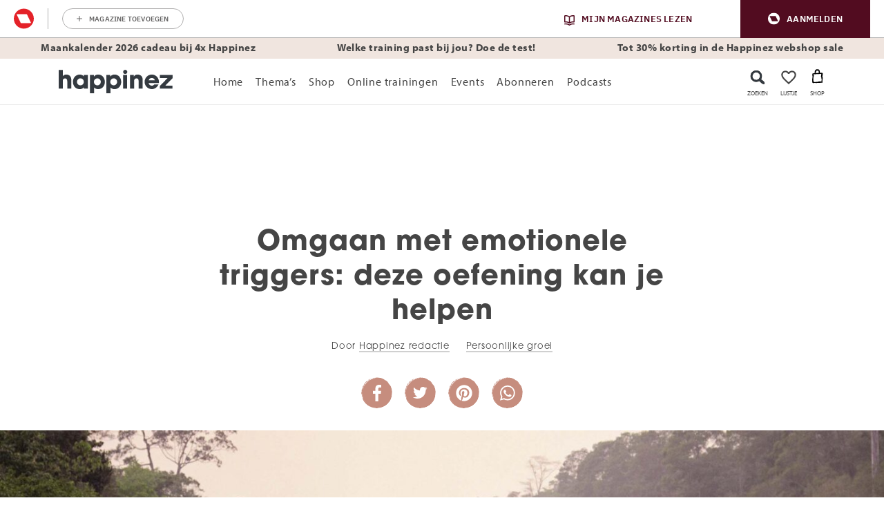

--- FILE ---
content_type: text/html; charset=UTF-8
request_url: https://www.happinez.nl/groei/oefenen-met-shenpa-in-drie-stappen/
body_size: 102730
content:

	<!doctype html>
<html class="no-js no-svg" lang="nl-NL">
<head>
    <meta charset="UTF-8" />
    <meta http-equiv="Content-Type" content="text/html; charset=UTF-8" />
    <meta http-equiv="X-UA-Compatible" content="IE=edge">
    <meta name="viewport" content="width=device-width, initial-scale=1, maximum-scale=1">
    				<script type="text/javascript">
					var rmg_bc_pl_data = {"DAP_DATA":"{\"ARTICLE\":{\"dl_art_content_guid\":\"8621f126-12c4-11ef-b654-029269971b41\",\"dl_art_content_id\":\"49000002530\",\"dl_art_pluscontent\":false,\"dl_art_paywall\":false,\"dl_art_full_content_available\":true},\"CONTEXT\":{\"dl_ctx_timestamp_pageview\":1769435253,\"dl_ctx_sitecode\":\"Site-Happinez-RMN-NL\",\"dl_ctx_user\":\"ANONYMOUS\",\"dl_ctx_pw_dialog\":\"NONE\",\"dl_ctx_page_type\":\"article\",\"dl_ctx_page_category\":\"content\"}}","CIAM_ID":"","PROFILE_LOGGED_IN":0,"PROFILE_AUDIENCE":"ANONYMOUS","PROFILE_LEVEL":"","PLUSCONTENT":0,"FULL_CONTENT_AVAILABLE":1,"CIAM_CREATED":0,"EMAIL_REGISTRATION_CONFIRMED_ACCESSTOKEN":0,"GUEST_GUID":"","PAGE_TYPE":"detail","PAGE_SUB_TYPE":"default","PAGE_POST_FORMAT":"","PAGE_ACCESS_LEVEL":"low"};
					(()=>{var _=function(_){var a="; ".concat(document.cookie).split("; ".concat(_,"="));if(2===a.length)return a.pop().split(";").shift()},a=function(_){return"DM"===_?"TRIAL":_},t=_("rmg_profile")||"",e=rmg_bc_pl_data.PAGE_ACCESS_LEVEL,r=_("rmg_sub")||"",l=JSON.parse(rmg_bc_pl_data.DAP_DATA);if(r&&(cookie_data=r.split("|"),l.SITEMULTIACCESS={licenseBrand:cookie_data[3]||"",membershipType:cookie_data[4]||"",subscriptionType:cookie_data[5]||""}),5==t.split("-").length){l.CONTEXT.dl_ctx_user="REGISTERED",rmg_bc_pl_data.CIAM_ID=t,rmg_bc_pl_data.PROFILE_LOGGED_IN=1;var E=_("rmg_abs");-1!==["DM","ABO","SINGLE"].indexOf(E)?(rmg_bc_pl_data.PROFILE_AUDIENCE=a(E),l.CONTEXT.dl_ctx_user=a(E)):(rmg_bc_pl_data.PROFILE_AUDIENCE="REGISTERED","high"===e&&(l.CONTEXT.dl_ctx_pw_dialog="TEASE-SUBSCRIPTION-TRIAL"));var c=function(_){try{var a=_.split(".")[1].replace(/-/g,"+").replace(/_/g,"/"),t=decodeURIComponent(atob(a).split("").map((function(_){return"%"+("00"+_.charCodeAt(0).toString(16)).slice(-2)})).join(""));return JSON.parse(t)}catch(_){return null}}(_("rmg_at"));rmg_bc_pl_data.CIAM_CREATED=c&&c.created?1e3*c.created:0,rmg_bc_pl_data.EMAIL_REGISTRATION_CONFIRMED_ACCESSTOKEN=c&&c.email_verified?1:0,rmg_bc_pl_data.PROFILE_LEVEL=c&&c.profile_level?c.profile_level:"none"}else rmg_bc_pl_data.PROFILE_AUDIENCE="ANONYMOUS",rmg_bc_pl_data.PROFILE_LEVEL="none",rmg_bc_pl_data.GUEST_GUID=_("rmg_guest")||"","medium"===e&&(l.CONTEXT.dl_ctx_pw_dialog="TEASE-REGISTER"),"high"===e&&(l.CONTEXT.dl_ctx_pw_dialog="TEASE-SUBSCRIPTION");rmg_bc_pl_data.DAP_DATA=JSON.stringify(l),window.addEventListener("rmg_paywall_check_article_access",(function(){var _=JSON.parse(rmg_bc_pl_data.DAP_DATA);_.ARTICLE.dl_art_full_content_available=!0,_.ARTICLE.dl_art_paywall=!1,_.CONTEXT.dl_ctx_pw_dialog="NONE",rmg_bc_pl_data.DAP_DATA=JSON.stringify(_),rmg_bc_pl_data.FULL_CONTENT_AVAILABLE=1}))})();
				</script>    <meta name='robots' content='index, follow, max-image-preview:large, max-snippet:-1, max-video-preview:-1' />
	<style>img:is([sizes="auto" i], [sizes^="auto," i]) { contain-intrinsic-size: 3000px 1500px }</style>
	
	<!-- This site is optimized with the Yoast SEO plugin v25.8 - https://yoast.com/wordpress/plugins/seo/ -->
	<title>Omgaan met emotionele triggers: deze oefening kan je helpen - Happinez</title>
<link crossorigin data-rocket-preconnect href="https://ct.pinterest.com" rel="preconnect">
<link crossorigin data-rocket-preconnect href="https://analytics.tiktok.com" rel="preconnect">
<link crossorigin data-rocket-preconnect href="https://www.clarity.ms" rel="preconnect">
<link crossorigin data-rocket-preconnect href="https://scripts.clarity.ms" rel="preconnect">
<link crossorigin data-rocket-preconnect href="https://www.googletagmanager.com" rel="preconnect">
<link crossorigin data-rocket-preconnect href="https://s.pinimg.com" rel="preconnect">
<link crossorigin data-rocket-preconnect href="https://bat.bing.com" rel="preconnect">
<link crossorigin data-rocket-preconnect href="https://snap.licdn.com" rel="preconnect">
<link crossorigin data-rocket-preconnect href="https://connect.facebook.net" rel="preconnect">
<link crossorigin data-rocket-preconnect href="https://www.dwin1.com" rel="preconnect">
<link crossorigin data-rocket-preconnect href="https://securepubads.g.doubleclick.net" rel="preconnect">
<link crossorigin data-rocket-preconnect href="https://sdk.privacy-center.org" rel="preconnect">
<link crossorigin data-rocket-preconnect href="https://p814.happinez.nl" rel="preconnect">
<link crossorigin data-rocket-preconnect href="https://use.typekit.net" rel="preconnect">
<link crossorigin data-rocket-preconnect href="https://applets.ebxcdn.com" rel="preconnect">
<link crossorigin data-rocket-preconnect href="https://pool-newskoolmedia.adhese.com" rel="preconnect">
<link crossorigin data-rocket-preconnect href="https://api.mijnmagazines.be" rel="preconnect">
<link crossorigin data-rocket-preconnect href="https://cdn.pushwoosh.com" rel="preconnect">
<link crossorigin data-rocket-preconnect href="https://www.youtube.com" rel="preconnect">
<link crossorigin data-rocket-preconnect href="https://myprivacy.roularta.net" rel="preconnect">
<link crossorigin data-rocket-preconnect href="https://lantern.roeyecdn.com" rel="preconnect">
<link crossorigin data-rocket-preconnect href="" rel="preconnect">
<link crossorigin data-rocket-preconnect href="https://ep2.adtrafficquality.google" rel="preconnect">
<link crossorigin data-rocket-preconnect href="https://www.google.com" rel="preconnect">
<link crossorigin data-rocket-preconnect href="https://user-sync.adhese.com" rel="preconnect">
<link crossorigin data-rocket-preconnect href="https://googleads.g.doubleclick.net" rel="preconnect">
	<meta name="description" content="Volgens Pema Chödrön kunnen we onszelf leren om niet door onze impulsieve reacties te worden meegesleept. Deze oefening helpt daarbij." />
	<link rel="canonical" href="https://www.happinez.nl/groei/oefenen-met-shenpa-in-drie-stappen/" />
	<meta property="og:locale" content="nl_NL" />
	<meta property="og:type" content="article" />
	<meta property="og:title" content="Omgaan met emotionele triggers: deze oefening kan je helpen" />
	<meta property="og:description" content="Oefenen met Shenpa in drie stappen." />
	<meta property="og:url" content="https://www.happinez.nl/groei/oefenen-met-shenpa-in-drie-stappen/" />
	<meta property="og:site_name" content="Happinez" />
	<meta property="article:publisher" content="https://www.facebook.com/happinez.nl" />
	<meta property="article:published_time" content="2026-01-26T08:00:00+00:00" />
	<meta property="article:modified_time" content="2026-01-26T11:44:24+00:00" />
	<meta property="og:image" content="https://www.happinez.nl/wp-content/uploads/2015/07/Social-_1200x630px.jpg.jpg" />
	<meta property="og:image:width" content="1200" />
	<meta property="og:image:height" content="630" />
	<meta property="og:image:type" content="image/jpeg" />
	<meta name="author" content="happinez" />
	<meta name="twitter:card" content="summary_large_image" />
	<meta name="twitter:creator" content="@HappinezNL" />
	<meta name="twitter:site" content="@HappinezNL" />
	<meta name="twitter:label1" content="Written by" />
	<meta name="twitter:data1" content="happinez" />
	<meta name="twitter:label2" content="Est. reading time" />
	<meta name="twitter:data2" content="3 minuten" />
	<script type="application/ld+json" class="yoast-schema-graph">{"@context":"https://schema.org","@graph":[{"@type":"Article","@id":"https://www.happinez.nl/groei/oefenen-met-shenpa-in-drie-stappen/#article","isPartOf":{"@id":"https://www.happinez.nl/groei/oefenen-met-shenpa-in-drie-stappen/"},"author":{"name":"happinez","@id":"https://www.happinez.nl/#/schema/person/53e83913601b5770b60aadf5050f09d9"},"headline":"Omgaan met emotionele triggers: deze oefening kan je helpen","datePublished":"2026-01-26T08:00:00+00:00","dateModified":"2026-01-26T11:44:24+00:00","mainEntityOfPage":{"@id":"https://www.happinez.nl/groei/oefenen-met-shenpa-in-drie-stappen/"},"wordCount":619,"publisher":{"@id":"https://www.happinez.nl/#organization"},"image":{"@id":"https://www.happinez.nl/groei/oefenen-met-shenpa-in-drie-stappen/#primaryimage"},"thumbnailUrl":"https://www.happinez.nl/wp-content/uploads/2015/07/Uitgelicht_2350x740px.jpg.jpg","keywords":["emoties","shenpa","tips"],"articleSection":["Persoonlijke groei"],"inLanguage":"nl-NL"},{"@type":"WebPage","@id":"https://www.happinez.nl/groei/oefenen-met-shenpa-in-drie-stappen/","url":"https://www.happinez.nl/groei/oefenen-met-shenpa-in-drie-stappen/","name":"Omgaan met emotionele triggers: deze oefening kan je helpen - Happinez","isPartOf":{"@id":"https://www.happinez.nl/#website"},"primaryImageOfPage":{"@id":"https://www.happinez.nl/groei/oefenen-met-shenpa-in-drie-stappen/#primaryimage"},"image":{"@id":"https://www.happinez.nl/groei/oefenen-met-shenpa-in-drie-stappen/#primaryimage"},"thumbnailUrl":"https://www.happinez.nl/wp-content/uploads/2015/07/Uitgelicht_2350x740px.jpg.jpg","datePublished":"2026-01-26T08:00:00+00:00","dateModified":"2026-01-26T11:44:24+00:00","description":"Volgens Pema Chödrön kunnen we onszelf leren om niet door onze impulsieve reacties te worden meegesleept. Deze oefening helpt daarbij.","breadcrumb":{"@id":"https://www.happinez.nl/groei/oefenen-met-shenpa-in-drie-stappen/#breadcrumb"},"inLanguage":"nl-NL","potentialAction":[{"@type":"ReadAction","target":["https://www.happinez.nl/groei/oefenen-met-shenpa-in-drie-stappen/"]}]},{"@type":"ImageObject","inLanguage":"nl-NL","@id":"https://www.happinez.nl/groei/oefenen-met-shenpa-in-drie-stappen/#primaryimage","url":"https://www.happinez.nl/wp-content/uploads/2015/07/Uitgelicht_2350x740px.jpg.jpg","contentUrl":"https://www.happinez.nl/wp-content/uploads/2015/07/Uitgelicht_2350x740px.jpg.jpg","width":2350,"height":740},{"@type":"BreadcrumbList","@id":"https://www.happinez.nl/groei/oefenen-met-shenpa-in-drie-stappen/#breadcrumb","itemListElement":[{"@type":"ListItem","position":1,"name":"Home","item":"https://www.happinez.nl/"},{"@type":"ListItem","position":2,"name":"Omgaan met emotionele triggers: deze oefening kan je helpen"}]},{"@type":"WebSite","@id":"https://www.happinez.nl/#website","url":"https://www.happinez.nl/","name":"Happinez","description":"Make every day a happy day","publisher":{"@id":"https://www.happinez.nl/#organization"},"potentialAction":[{"@type":"SearchAction","target":{"@type":"EntryPoint","urlTemplate":"https://www.happinez.nl/?s={search_term_string}"},"query-input":{"@type":"PropertyValueSpecification","valueRequired":true,"valueName":"search_term_string"}}],"inLanguage":"nl-NL"},{"@type":"Organization","@id":"https://www.happinez.nl/#organization","name":"Happinez","url":"https://www.happinez.nl/","logo":{"@type":"ImageObject","inLanguage":"nl-NL","@id":"https://www.happinez.nl/#/schema/logo/image/","url":"https://www.happinez.nl/wp-content/uploads/2018/01/Logo-Standaard_ZW-zonder-payoff-WIT.png","contentUrl":"https://www.happinez.nl/wp-content/uploads/2018/01/Logo-Standaard_ZW-zonder-payoff-WIT.png","width":334,"height":69,"caption":"Happinez"},"image":{"@id":"https://www.happinez.nl/#/schema/logo/image/"},"sameAs":["https://www.facebook.com/happinez.nl","https://x.com/HappinezNL","https://www.instagram.com/happinez/","https://www.linkedin.com/company/happinez/","https://nl.pinterest.com/happineznl/","https://www.youtube.com/user/HappinezMagazine/"]},{"@type":"Person","@id":"https://www.happinez.nl/#/schema/person/53e83913601b5770b60aadf5050f09d9","name":"happinez","url":"https://www.happinez.nl/author/happinez/"},{"@type":"Article","@id":"https://www.happinez.nl/groei/oefenen-met-shenpa-in-drie-stappen/#article","isPartOf":{"@id":"https://www.happinez.nl/groei/oefenen-met-shenpa-in-drie-stappen/"},"author":{"name":"happinez","@id":"https://www.happinez.nl/#/schema/person/53e83913601b5770b60aadf5050f09d9"},"headline":"Omgaan met emotionele triggers: deze oefening kan je helpen","datePublished":"2026-01-26T08:00:00+00:00","dateModified":"2026-01-26T11:44:24+00:00","mainEntityOfPage":{"@id":"https://www.happinez.nl/groei/oefenen-met-shenpa-in-drie-stappen/"},"wordCount":619,"publisher":{"@id":"https://www.happinez.nl/#organization"},"image":{"@id":"https://www.happinez.nl/groei/oefenen-met-shenpa-in-drie-stappen/#primaryimage"},"thumbnailUrl":"https://www.happinez.nl/wp-content/uploads/2015/07/Uitgelicht_2350x740px.jpg.jpg","keywords":["emoties","shenpa","tips"],"articleSection":["Persoonlijke groei"],"inLanguage":"nl-NL"},{"@type":"Article","mainEntityOfPage":{"@type":"WebPage","@id":"https://www.happinez.nl/groei/oefenen-met-shenpa-in-drie-stappen/"},"headline":"Omgaan met emotionele triggers: deze oefening kan je helpen","description":"Oefenen met Shenpa in drie stappen.","image":"https://www.happinez.nl/wp-content/uploads/2015/07/Uitgelicht_2350x740px.jpg-1024x322.jpg","publisher":{"@type":"Organization","name":"Happinez","logo":{"@type":"ImageObject","url":"https://www.happinez.nl/wp-content/themes/happinez-v2/assets/img/logo.png","width":230,"height":58}},"datePublished":"20260126","dateModified":"20260126","inLanguage":"nl-NL"}]}</script>
	<!-- / Yoast SEO plugin. -->


<link rel='dns-prefetch' href='//cdn.pushwoosh.com' />
<link rel='preconnect' href='//myprivacy.roularta.net' />
<link rel='preconnect' href='//api.mijnmagazines.be' />

<!-- Start Cookie consent production -->
<script>
window.didomiConfig = {"cookies":{"group":{"enabled":true,"customDomain":"myprivacy.roularta.net"},"storageSources":{"cookies":false,"localStorage":true}},"tagManager":{"provider":"gtm"},"sync":{"enabled":true,"delayNotice":true},"user":{"organizationUserIdAuthSid":"sitehappi-HeKKZAAe","organizationUserIdAuthAlgorithm":"hash-sha256"}};
function consentGetCookie(name) {
    const value = `; ${document.cookie}`;
    const parts = value.split(`; ${name}=`);
    if (parts.length === 2) {
        return parts.pop().split(';').shift();
    }
}

let user_id = consentGetCookie('rmg_profile');
if (undefined === user_id || 'notLoggedIn' === user_id || 'error' === user_id) {
    user_id = consentGetCookie('rmg_guest') ?? null;
}

if (user_id) {
    async function consentHash(str) {
        const buf = await crypto.subtle.digest("SHA-256", new TextEncoder("utf-8").encode(str));
        return Array.prototype.map.call(new Uint8Array(buf), x => (('00' + x.toString(16)).slice(-2))).join('');
    }

    consentHash(user_id + "ZoAKLG9uOe1gv2IvbirZhtcjauDpMGTm").then((digest) => {
        window.didomiConfig.user.organizationUserId = user_id;
        window.didomiConfig.user.organizationUserIdAuthDigest = digest;
    });
}
window.didomiEventListeners = window.didomiEventListeners || [];
window.gdprAppliesGlobally = true;
(function(){function a(e){if(!window.frames[e]){if(document.body&&document.body.firstChild){var t=document.body;var n=document.createElement("iframe");n.style.display="none";n.name=e;n.title=e;t.insertBefore(n,t.firstChild)}else{setTimeout(function(){a(e)},5)}}}function e(n,r,o,c,s){function e(e,t,n,a){if(typeof n!=="function"){return}if(!window[r]){window[r]=[]}var i=false;if(s){i=s(e,t,n)}if(!i){window[r].push({command:e,parameter:t,callback:n,version:a})}}e.stub=true;function t(a){if(!window[n]||window[n].stub!==true){return}if(!a.data){return}var i=typeof a.data==="string";var e;try{e=i?JSON.parse(a.data):a.data}catch(t){return}if(e[o]){var r=e[o];window[n](r.command,r.parameter,function(e,t){var n={};n[c]={returnValue:e,success:t,callId:r.callId};a.source.postMessage(i?JSON.stringify(n):n,"*")},r.version)}}if(typeof window[n]!=="function"){window[n]=e;if(window.addEventListener){window.addEventListener("message",t,false)}else{window.attachEvent("onmessage",t)}}}e("__tcfapi","__tcfapiBuffer","__tcfapiCall","__tcfapiReturn");a("__tcfapiLocator");(function(e){  var t=document.createElement("script");t.id="spcloader";t.type="text/javascript";t.async=true;t.src="https://sdk.privacy-center.org/"+e+"/loader.js?target="+document.location.hostname;t.charset="utf-8";var n=document.getElementsByTagName("script")[0];n.parentNode.insertBefore(t,n)})("0c7f196f-0b85-4850-bfd5-f5512ebf3f5d")})();
window.addEventListener("hashchange", function(e){if (e.newURL) {checkCookieHash();}}, false);
window.didomiOnReady = window.didomiOnReady || [];
window.didomiOnReady.push(checkCookieHash);
function checkCookieHash() {var hash = window.location.hash.substring(1);if ("cookies" == hash) {Didomi.preferences.show(); history.pushState(null, null, "#");}}
</script>
<style>
.didomi_warning {border: 1px solid #ccc; padding: 1rem; background: #fff;}
</style>
<!-- End Cookie consent production -->
<link rel="dns-prefetch" href="https://www.google-analytics.com">
<link rel="dns-prefetch" href="https://www.googletagmanager.com">
<link rel="dns-prefetch" href="https://www.google.nl">
<link rel="dns-prefetch" href="https://www.google.com">
<link rel="dns-prefetch" href="https://js-agent.newrelic.com">
<link rel="dns-prefetch" href="https://consent.cookiebot.com">
<link rel="dns-prefetch" href="https://consentcdn.cookiebot.com">
<link rel="dns-prefetch" href="https://script.hotjar.com">
<link rel="dns-prefetch" href="https://vars.hotjar.com">
<!-- Start blueconic production --><link rel="preconnect" href="//p814.happinez.nl/" crossorigin><script type="text/javascript">    (function () {        var bcScript = document.createElement('script');        bcScript.async = true;        bcScript.src = '//p814.happinez.nl/script.js';        (document.getElementsByTagName('head')[0] || document.getElementsByTagName('body')[0]).appendChild(bcScript);    })();</script><!-- End blueconic production --><style id='wp-emoji-styles-inline-css' type='text/css'>

	img.wp-smiley, img.emoji {
		display: inline !important;
		border: none !important;
		box-shadow: none !important;
		height: 1em !important;
		width: 1em !important;
		margin: 0 0.07em !important;
		vertical-align: -0.1em !important;
		background: none !important;
		padding: 0 !important;
	}
</style>
<link rel='stylesheet' id='wp-block-library-css' href='https://www.happinez.nl/wp-includes/css/dist/block-library/style.min.css?rev=23' type='text/css' media='all' />
<link rel='stylesheet' id='acf-msp-digitalproduct-slider-block-style-css' href='https://www.happinez.nl/wp-content/plugins/wpg-mindstyle-core/src/Blocks/digitalproduct-slider/digitalproduct-slider.css?rev=23' type='text/css' media='all' />
<link rel='stylesheet' id='acf-msp-iframe-block-style-css' href='https://www.happinez.nl/wp-content/plugins/wpg-mindstyle-core/src/Blocks/iframe/iframe.css?rev=23' type='text/css' media='all' />
<link rel='stylesheet' id='acf-msp-marketing-block-style-css' href='https://www.happinez.nl/wp-content/plugins/wpg-mindstyle-core/src/Blocks/marketing/marketing.css?rev=23' type='text/css' media='all' />
<link rel='stylesheet' id='acf-msp-product-slider-block-style-css' href='https://www.happinez.nl/wp-content/plugins/wpg-mindstyle-core/src/Blocks/product-slider/product-slider.css?rev=23' type='text/css' media='all' />
<link rel='stylesheet' id='acf-msp-recently-viewed-block-style-css' href='https://www.happinez.nl/wp-content/plugins/wpg-mindstyle-core/src/Blocks/recently-viewed/recently-viewed.css?rev=23' type='text/css' media='all' />
<style id='global-styles-inline-css' type='text/css'>
:root{--wp--preset--aspect-ratio--square: 1;--wp--preset--aspect-ratio--4-3: 4/3;--wp--preset--aspect-ratio--3-4: 3/4;--wp--preset--aspect-ratio--3-2: 3/2;--wp--preset--aspect-ratio--2-3: 2/3;--wp--preset--aspect-ratio--16-9: 16/9;--wp--preset--aspect-ratio--9-16: 9/16;--wp--preset--color--black: #000000;--wp--preset--color--cyan-bluish-gray: #abb8c3;--wp--preset--color--white: #ffffff;--wp--preset--color--pale-pink: #f78da7;--wp--preset--color--vivid-red: #cf2e2e;--wp--preset--color--luminous-vivid-orange: #ff6900;--wp--preset--color--luminous-vivid-amber: #fcb900;--wp--preset--color--light-green-cyan: #7bdcb5;--wp--preset--color--vivid-green-cyan: #00d084;--wp--preset--color--pale-cyan-blue: #8ed1fc;--wp--preset--color--vivid-cyan-blue: #0693e3;--wp--preset--color--vivid-purple: #9b51e0;--wp--preset--gradient--vivid-cyan-blue-to-vivid-purple: linear-gradient(135deg,rgba(6,147,227,1) 0%,rgb(155,81,224) 100%);--wp--preset--gradient--light-green-cyan-to-vivid-green-cyan: linear-gradient(135deg,rgb(122,220,180) 0%,rgb(0,208,130) 100%);--wp--preset--gradient--luminous-vivid-amber-to-luminous-vivid-orange: linear-gradient(135deg,rgba(252,185,0,1) 0%,rgba(255,105,0,1) 100%);--wp--preset--gradient--luminous-vivid-orange-to-vivid-red: linear-gradient(135deg,rgba(255,105,0,1) 0%,rgb(207,46,46) 100%);--wp--preset--gradient--very-light-gray-to-cyan-bluish-gray: linear-gradient(135deg,rgb(238,238,238) 0%,rgb(169,184,195) 100%);--wp--preset--gradient--cool-to-warm-spectrum: linear-gradient(135deg,rgb(74,234,220) 0%,rgb(151,120,209) 20%,rgb(207,42,186) 40%,rgb(238,44,130) 60%,rgb(251,105,98) 80%,rgb(254,248,76) 100%);--wp--preset--gradient--blush-light-purple: linear-gradient(135deg,rgb(255,206,236) 0%,rgb(152,150,240) 100%);--wp--preset--gradient--blush-bordeaux: linear-gradient(135deg,rgb(254,205,165) 0%,rgb(254,45,45) 50%,rgb(107,0,62) 100%);--wp--preset--gradient--luminous-dusk: linear-gradient(135deg,rgb(255,203,112) 0%,rgb(199,81,192) 50%,rgb(65,88,208) 100%);--wp--preset--gradient--pale-ocean: linear-gradient(135deg,rgb(255,245,203) 0%,rgb(182,227,212) 50%,rgb(51,167,181) 100%);--wp--preset--gradient--electric-grass: linear-gradient(135deg,rgb(202,248,128) 0%,rgb(113,206,126) 100%);--wp--preset--gradient--midnight: linear-gradient(135deg,rgb(2,3,129) 0%,rgb(40,116,252) 100%);--wp--preset--font-size--small: 13px;--wp--preset--font-size--medium: 20px;--wp--preset--font-size--large: 36px;--wp--preset--font-size--x-large: 42px;--wp--preset--spacing--20: 0.44rem;--wp--preset--spacing--30: 0.67rem;--wp--preset--spacing--40: 1rem;--wp--preset--spacing--50: 1.5rem;--wp--preset--spacing--60: 2.25rem;--wp--preset--spacing--70: 3.38rem;--wp--preset--spacing--80: 5.06rem;--wp--preset--shadow--natural: 6px 6px 9px rgba(0, 0, 0, 0.2);--wp--preset--shadow--deep: 12px 12px 50px rgba(0, 0, 0, 0.4);--wp--preset--shadow--sharp: 6px 6px 0px rgba(0, 0, 0, 0.2);--wp--preset--shadow--outlined: 6px 6px 0px -3px rgba(255, 255, 255, 1), 6px 6px rgba(0, 0, 0, 1);--wp--preset--shadow--crisp: 6px 6px 0px rgba(0, 0, 0, 1);}:root { --wp--style--global--content-size: 1100px;--wp--style--global--wide-size: 1100px; }:where(body) { margin: 0; }.wp-site-blocks > .alignleft { float: left; margin-right: 2em; }.wp-site-blocks > .alignright { float: right; margin-left: 2em; }.wp-site-blocks > .aligncenter { justify-content: center; margin-left: auto; margin-right: auto; }:where(.is-layout-flex){gap: 0.5em;}:where(.is-layout-grid){gap: 0.5em;}.is-layout-flow > .alignleft{float: left;margin-inline-start: 0;margin-inline-end: 2em;}.is-layout-flow > .alignright{float: right;margin-inline-start: 2em;margin-inline-end: 0;}.is-layout-flow > .aligncenter{margin-left: auto !important;margin-right: auto !important;}.is-layout-constrained > .alignleft{float: left;margin-inline-start: 0;margin-inline-end: 2em;}.is-layout-constrained > .alignright{float: right;margin-inline-start: 2em;margin-inline-end: 0;}.is-layout-constrained > .aligncenter{margin-left: auto !important;margin-right: auto !important;}.is-layout-constrained > :where(:not(.alignleft):not(.alignright):not(.alignfull)){max-width: var(--wp--style--global--content-size);margin-left: auto !important;margin-right: auto !important;}.is-layout-constrained > .alignwide{max-width: var(--wp--style--global--wide-size);}body .is-layout-flex{display: flex;}.is-layout-flex{flex-wrap: wrap;align-items: center;}.is-layout-flex > :is(*, div){margin: 0;}body .is-layout-grid{display: grid;}.is-layout-grid > :is(*, div){margin: 0;}body{padding-top: 0px;padding-right: 0px;padding-bottom: 0px;padding-left: 0px;}a:where(:not(.wp-element-button)){text-decoration: underline;}:root :where(.wp-element-button, .wp-block-button__link){background-color: #32373c;border-width: 0;color: #fff;font-family: inherit;font-size: inherit;line-height: inherit;padding: calc(0.667em + 2px) calc(1.333em + 2px);text-decoration: none;}.has-black-color{color: var(--wp--preset--color--black) !important;}.has-cyan-bluish-gray-color{color: var(--wp--preset--color--cyan-bluish-gray) !important;}.has-white-color{color: var(--wp--preset--color--white) !important;}.has-pale-pink-color{color: var(--wp--preset--color--pale-pink) !important;}.has-vivid-red-color{color: var(--wp--preset--color--vivid-red) !important;}.has-luminous-vivid-orange-color{color: var(--wp--preset--color--luminous-vivid-orange) !important;}.has-luminous-vivid-amber-color{color: var(--wp--preset--color--luminous-vivid-amber) !important;}.has-light-green-cyan-color{color: var(--wp--preset--color--light-green-cyan) !important;}.has-vivid-green-cyan-color{color: var(--wp--preset--color--vivid-green-cyan) !important;}.has-pale-cyan-blue-color{color: var(--wp--preset--color--pale-cyan-blue) !important;}.has-vivid-cyan-blue-color{color: var(--wp--preset--color--vivid-cyan-blue) !important;}.has-vivid-purple-color{color: var(--wp--preset--color--vivid-purple) !important;}.has-black-background-color{background-color: var(--wp--preset--color--black) !important;}.has-cyan-bluish-gray-background-color{background-color: var(--wp--preset--color--cyan-bluish-gray) !important;}.has-white-background-color{background-color: var(--wp--preset--color--white) !important;}.has-pale-pink-background-color{background-color: var(--wp--preset--color--pale-pink) !important;}.has-vivid-red-background-color{background-color: var(--wp--preset--color--vivid-red) !important;}.has-luminous-vivid-orange-background-color{background-color: var(--wp--preset--color--luminous-vivid-orange) !important;}.has-luminous-vivid-amber-background-color{background-color: var(--wp--preset--color--luminous-vivid-amber) !important;}.has-light-green-cyan-background-color{background-color: var(--wp--preset--color--light-green-cyan) !important;}.has-vivid-green-cyan-background-color{background-color: var(--wp--preset--color--vivid-green-cyan) !important;}.has-pale-cyan-blue-background-color{background-color: var(--wp--preset--color--pale-cyan-blue) !important;}.has-vivid-cyan-blue-background-color{background-color: var(--wp--preset--color--vivid-cyan-blue) !important;}.has-vivid-purple-background-color{background-color: var(--wp--preset--color--vivid-purple) !important;}.has-black-border-color{border-color: var(--wp--preset--color--black) !important;}.has-cyan-bluish-gray-border-color{border-color: var(--wp--preset--color--cyan-bluish-gray) !important;}.has-white-border-color{border-color: var(--wp--preset--color--white) !important;}.has-pale-pink-border-color{border-color: var(--wp--preset--color--pale-pink) !important;}.has-vivid-red-border-color{border-color: var(--wp--preset--color--vivid-red) !important;}.has-luminous-vivid-orange-border-color{border-color: var(--wp--preset--color--luminous-vivid-orange) !important;}.has-luminous-vivid-amber-border-color{border-color: var(--wp--preset--color--luminous-vivid-amber) !important;}.has-light-green-cyan-border-color{border-color: var(--wp--preset--color--light-green-cyan) !important;}.has-vivid-green-cyan-border-color{border-color: var(--wp--preset--color--vivid-green-cyan) !important;}.has-pale-cyan-blue-border-color{border-color: var(--wp--preset--color--pale-cyan-blue) !important;}.has-vivid-cyan-blue-border-color{border-color: var(--wp--preset--color--vivid-cyan-blue) !important;}.has-vivid-purple-border-color{border-color: var(--wp--preset--color--vivid-purple) !important;}.has-vivid-cyan-blue-to-vivid-purple-gradient-background{background: var(--wp--preset--gradient--vivid-cyan-blue-to-vivid-purple) !important;}.has-light-green-cyan-to-vivid-green-cyan-gradient-background{background: var(--wp--preset--gradient--light-green-cyan-to-vivid-green-cyan) !important;}.has-luminous-vivid-amber-to-luminous-vivid-orange-gradient-background{background: var(--wp--preset--gradient--luminous-vivid-amber-to-luminous-vivid-orange) !important;}.has-luminous-vivid-orange-to-vivid-red-gradient-background{background: var(--wp--preset--gradient--luminous-vivid-orange-to-vivid-red) !important;}.has-very-light-gray-to-cyan-bluish-gray-gradient-background{background: var(--wp--preset--gradient--very-light-gray-to-cyan-bluish-gray) !important;}.has-cool-to-warm-spectrum-gradient-background{background: var(--wp--preset--gradient--cool-to-warm-spectrum) !important;}.has-blush-light-purple-gradient-background{background: var(--wp--preset--gradient--blush-light-purple) !important;}.has-blush-bordeaux-gradient-background{background: var(--wp--preset--gradient--blush-bordeaux) !important;}.has-luminous-dusk-gradient-background{background: var(--wp--preset--gradient--luminous-dusk) !important;}.has-pale-ocean-gradient-background{background: var(--wp--preset--gradient--pale-ocean) !important;}.has-electric-grass-gradient-background{background: var(--wp--preset--gradient--electric-grass) !important;}.has-midnight-gradient-background{background: var(--wp--preset--gradient--midnight) !important;}.has-small-font-size{font-size: var(--wp--preset--font-size--small) !important;}.has-medium-font-size{font-size: var(--wp--preset--font-size--medium) !important;}.has-large-font-size{font-size: var(--wp--preset--font-size--large) !important;}.has-x-large-font-size{font-size: var(--wp--preset--font-size--x-large) !important;}
:where(.wp-block-post-template.is-layout-flex){gap: 1.25em;}:where(.wp-block-post-template.is-layout-grid){gap: 1.25em;}
:where(.wp-block-columns.is-layout-flex){gap: 2em;}:where(.wp-block-columns.is-layout-grid){gap: 2em;}
:root :where(.wp-block-pullquote){font-size: 1.5em;line-height: 1.6;}
</style>
<link rel='stylesheet' id='brands-styles-css' href='https://www.happinez.nl/wp-content/plugins/woocommerce/assets/css/brands.css?rev=23' type='text/css' media='all' />
<link rel='stylesheet' id='theme-bootstrap-css-css' href='https://www.happinez.nl/wp-content/themes/happinez-v2/assets/dist/bootstrap.min.css?rev=23' type='text/css' media='all' />
<link rel='stylesheet' id='theme-single-post-css' href='https://www.happinez.nl/wp-content/themes/happinez-v2/assets/dist/single-post.min.css?rev=23' type='text/css' media='all' />
<script type="text/javascript" id="rmgWpAccount-js-before">
/* <![CDATA[ */
var rmgFrontLoggedIn = false; addEventListener("rmg_front_logged_in_event", function(){
        rmgFrontLoggedIn = true;
        });
/* ]]> */
</script>
<script type="text/javascript" src="https://www.happinez.nl/wp-content/plugins/rmg-wp-account/dist/rmg-auth.cfdc269695785dc9407b.js?rev=23" id="rmgWpAccount-js"></script>
<script type="text/javascript" id="rmgWpAccount-js-after">
/* <![CDATA[ */
var rmgAuth = window.rmgAuth; rmgAuth.start({"backend_url":"https:\/\/www.happinez.nl\/wp-json\/rmg-sso\/v1\/state","language":"nl","site_code":""}); 
/* ]]> */
</script>
<script type="text/javascript" id="rmg-paywall-js-before">
/* <![CDATA[ */
window.rmgPaywallRest = {"homeUrl":"https:\/\/www.happinez.nl","restNonce":"de87673d86"};
/* ]]> */
</script>
<script type="text/javascript" src="https://www.happinez.nl/wp-content/plugins/rmg-paywall/assets/js/rmg-paywall.js?rev=23" id="rmg-paywall-js"></script>
<link rel="https://api.w.org/" href="https://www.happinez.nl/wp-json/" /><link rel="alternate" title="JSON" type="application/json" href="https://www.happinez.nl/wp-json/wp/v2/posts/2530" /><link rel="EditURI" type="application/rsd+xml" title="RSD" href="https://www.happinez.nl/xmlrpc.php?rsd" />
<meta name="generator" content="WordPress 6.8.3" />
<meta name="generator" content="WooCommerce 10.1.1" />
<link rel='shortlink' href='https://www.happinez.nl/?p=2530' />
<link rel="alternate" title="oEmbed (JSON)" type="application/json+oembed" href="https://www.happinez.nl/wp-json/oembed/1.0/embed?url=https%3A%2F%2Fwww.happinez.nl%2Fgroei%2Foefenen-met-shenpa-in-drie-stappen%2F" />
<link rel="alternate" title="oEmbed (XML)" type="text/xml+oembed" href="https://www.happinez.nl/wp-json/oembed/1.0/embed?url=https%3A%2F%2Fwww.happinez.nl%2Fgroei%2Foefenen-met-shenpa-in-drie-stappen%2F&#038;format=xml" />
<script>var msp_ajax_url = "https:\/\/www.happinez.nl\/wp-admin\/admin-ajax.php"; var msp_post_id = 2530;</script>        <link rel="preconnect" href="https://p.typekit.net" crossorigin />
        <link rel="preconnect" href="https://use.typekit.net" crossorigin />

        <link rel="preload" as="style" href="https://use.typekit.net/vou6cbb.css" />
        <link rel="stylesheet" href="https://use.typekit.net/vou6cbb.css" media="print" onload="this.media='all'" />

                <link rel="manifest" href="/manifest.json">

        <meta name="apple-mobile-web-app-title" content="Happinez">
        <meta name="application-name" content="Happinez">
                <meta name="google-site-verification" content="JINYz669NOWq82b6BdoTAPUo3rz2MaoTc8n1igxUK04">
                <meta name="google-site-verification" content="mBzTKotouWFPb5OwvWQD4EKfGKnswegFUGWsZz0CAm0">
                <script async id="ebx" src="//applets.ebxcdn.com/ebx.js"></script>
        	<noscript><style>.woocommerce-product-gallery{ opacity: 1 !important; }</style></noscript>
	            <script didomi-whitelist="true"> 
                var RoulartaConfig = { 
                    "slots": [{"slotType":"top_lb_bb","containerId":"dfp_top_lb_bb","devices":["desktop","tablet"]},{"slotType":"bot_rt","containerId":"dfp_bot_rt","devices":["mobile"]},{"slotType":"bot_lb","containerId":"dfp_bot_lb","devices":["desktop","tablet"]},{"slotType":"mid_fluid","containerId":"dfp_mid_fluid","devices":["desktop","tablet","mobile"]}],
                    "data": {
                        "domain": "happinez.nl",
                        "pageType": "article",
                        "pageId": "2530",
                        "category": ["groei"],
                        "tags": ["emoties","shenpa","tips"]                    },
                    "options": { 
                        "debug": false, 
                        "disableAds": false, 
                        "cmp": "didomi"
                    } 
                };
            </script>

            <script didomi-whitelist="true" type="text/javascript" src="https://pool-newskoolmedia.adhese.com/tag/config.v2.js"></script>
                        <!-- Google Tag Manager -->
                <script didomi-whitelist="true">
                    window.dataLayer = window.dataLayer || []

                    // Commented out for MM-4931--remove-gtag-cookieconsents .
                    // function gtag() {
                    //     dataLayer.push(arguments);
                    // }
                    // gtag("consent", "default", {
                    //     ad_storage: "denied",
                    //     analytics_storage: "denied",
                    //     functionality_storage: "denied",
                    //     personalization_storage: "denied",
                    //     security_storage: "granted",
                    //     wait_for_update: 2000,
                    // });
                    // gtag("set", "ads_data_redaction", true);
                </script>
        
                <script didomi-whitelist="true">
                    (function(w,d,s,l,i){w[l]=w[l]||[];w[l].push({'gtm.start':
                    new Date().getTime(),event:'gtm.js'});var f=d.getElementsByTagName(s)[0],
                    j=d.createElement(s),dl=l!='dataLayer'?'&l='+l:'';j.async=true;j.src=
                    'https://www.googletagmanager.com/gtm.js?id='+i+dl;f.parentNode.insertBefore(j,f);
                    })(window,document,'script','dataLayer','GTM-5GGC5XD');
                </script>
            <!-- End Google Tag Manager -->
            <noscript><style id="rocket-lazyload-nojs-css">.rll-youtube-player, [data-lazy-src]{display:none !important;}</style></noscript>
    <meta
		property="article:section"
		content="groei" />
<meta
		property="article:id"
		content="49000002530" />
<meta
		property="article:author"
		content="Happinez redactie" />
<meta
		property="article:tag:person"
		content="Happinez redactie" />
<meta
		property="article:tag"
		content="emoties" />
<meta
		property="article:tag"
		content="shenpa" />
<meta
		property="article:tag"
		content="tips" />
<meta
		property="article:contentguid"
		content="8621f126-12c4-11ef-b654-029269971b41" />
<meta
		property="article:access_level"
		content="low" />
<meta
		property="site_code"
		content="Site-Happinez-RMN-NL" />
<meta
		property="og:author"
		content="Happinez redactie" />
<meta
		property="premium"
		content="false" />
<meta
		property="article:typecontent"
		content="artikel" />
<meta
		property="article:published_time"
		content="2026-01-26T09:00:00+01:00" />
<meta
		property="article:modified_time"
		content="2026-01-26T12:44:24+01:00" />
<meta
		property="og:updated_time"
		content="2026-01-26T12:44:24+01:00" />
<style id="rocket-lazyrender-inline-css">[data-wpr-lazyrender] {content-visibility: auto;}</style><meta name="generator" content="WP Rocket 3.19.3" data-wpr-features="wpr_lazyload_images wpr_preconnect_external_domains wpr_automatic_lazy_rendering wpr_image_dimensions wpr_desktop" /></head>	

    <body class="wp-singular post-template-default single single-post postid-2530 single-format-standard wp-theme-happinez-v2 theme-happinez-v2 woocommerce-no-js body-header-promo">
        <a class="skip-to-content-link btn btn-primary" href="#main">
            Ga naar content
        </a>
        <style>#rmg-mma-navigation { min-height: 55px; width: 100%; }</style>
<div data-wpr-lazyrender="1" id="rmg-mma-navigation"></div>            <!-- Google Tag Manager (noscript) -->
                <noscript><iframe src="https://www.googletagmanager.com/ns.html?id=GTM-5GGC5XD"
                height="0" width="0" style="display:none;visibility:hidden"></iframe></noscript>
            <!-- End Google Tag Manager (noscript) -->
            
        
                                <div data-wpr-lazyrender="1" class="promo-banner-wrapper" style="background-color: #F0E5DF;">
        <div  class="promo-banner">
                            <div  class="promo-banner-item"><a href="https://www.mijnmagazines.nl/promo/QUB2T" style="font-weight:100"><strong>Maankalender 2026 cadeau bij 4x Happinez</strong> </a></div>
                            <div  class="promo-banner-item"><a href="https://www.happinez.nl/test/welke-training-past-bij-jou-doe-de-test/" style="font-weight:100"> <strong>Welke training past bij jou? Doe de test!</strong> </a></div>
                            <div  class="promo-banner-item"><a href="https://www.happinez.nl/shop/sale/" style="font-weight:100"> <strong> Tot 30% korting in de Happinez webshop sale </strong> </a></div>
                    </div>
    </div>
            
                            <header class="header-container">
    <div class="container header" data-cy="header">
        <div class="header-logo" data-cy="header-logo">
            <a class="header-logo-link" href="https://www.happinez.nl" data-gtm-link-title="logo header" data-gtm-link-type="image">
                <?xml version="1.0" encoding="UTF-8"?>
<svg xmlns="http://www.w3.org/2000/svg" xmlns:xlink="http://www.w3.org/1999/xlink" width="623px" height="128px" viewBox="0 0 623 128" version="1.1" class="logo">
    <defs>
        <polygon id="path-1" points="0 0.147 622.798 0.147 622.798 128 0 128"/>
    </defs>
    <g id="Happinez-logo_nieuw_ZWART" stroke="none" stroke-width="1" fill="none" fill-rule="evenodd">
        <mask id="mask-2" fill="white">
            <use xlink:href="#path-1"/>
        </mask>
        <g id="Clip-2"/>
        <path d="M622.798,45.485 L622.798,28.551 L553.09,28.551 L553.09,45.485 L595.203,45.485 L553.09,87.817 L553.09,103.137 L622.333,103.137 L622.333,86.205 L582.969,86.205 L622.798,45.485 Z M547.581,72.631 C547.985,70.615 548.119,68.734 548.119,66.717 C548.119,44.276 531.588,25.997 508.743,25.997 C486.836,25.997 469.634,44.409 469.634,66.047 C469.634,87.817 487.374,105.556 509.146,105.556 C525.945,105.556 539.115,94.672 545.566,79.755 L522.718,79.755 C519.09,84.323 515.194,86.742 509.146,86.742 C500.41,86.742 493.019,81.502 491.674,72.631 L547.581,72.631 Z M525.81,57.579 L491.944,57.579 C493.691,49.516 500.814,44.812 508.876,44.812 C516.941,44.812 524.063,49.516 525.81,57.579 L525.81,57.579 Z M436.844,103.137 L459.154,103.137 L459.154,56.505 C459.154,47.769 457.675,38.361 450.552,32.448 C445.714,28.417 437.785,25.997 431.469,25.997 C422.465,25.997 415.88,28.82 411.176,36.48 L410.908,36.48 L410.908,28.551 L390.077,28.551 L390.077,103.137 L412.385,103.137 L412.385,62.551 C412.385,53.682 414.804,46.964 425.154,46.964 C435.233,46.964 436.844,54.085 436.844,62.417 L436.844,103.137 Z M374.914,11.465 C374.914,5.215 369.847,0.147 363.596,0.147 C357.345,0.147 352.279,5.215 352.279,11.465 C352.279,17.715 357.345,22.783 363.596,22.783 C369.847,22.783 374.914,17.715 374.914,11.465 L374.914,11.465 Z M351.807,103.137 L374.116,103.137 L374.116,28.552 L351.807,28.552 L351.807,103.137 Z M341.699,66.584 C341.699,44.947 328.394,25.997 305.279,25.997 C296.14,25.997 287.807,29.491 282.03,36.749 L281.625,36.749 L281.625,28.551 L260.661,28.551 L260.661,128.001 L282.97,128.001 L282.97,96.419 C289.017,103.004 296.543,105.691 305.413,105.691 C327.185,105.691 341.699,87.415 341.699,66.584 L341.699,66.584 Z M319.39,65.912 C319.39,76.394 311.327,84.86 300.709,84.86 C290.093,84.86 282.03,76.394 282.03,65.912 C282.03,55.296 289.958,46.828 300.709,46.828 C311.46,46.828 319.39,55.296 319.39,65.912 L319.39,65.912 Z M252.323,66.584 C252.323,44.947 239.017,25.997 215.903,25.997 C206.764,25.997 198.431,29.491 192.654,36.749 L192.249,36.749 L192.249,28.551 L171.285,28.551 L171.285,128.001 L193.594,128.001 L193.594,96.419 C199.641,103.004 207.167,105.691 216.036,105.691 C237.808,105.691 252.323,87.415 252.323,66.584 L252.323,66.584 Z M230.014,65.912 C230.014,76.394 221.951,84.86 211.333,84.86 C200.717,84.86 192.654,76.394 192.654,65.912 C192.654,55.296 200.582,46.828 211.333,46.828 C222.084,46.828 230.014,55.296 230.014,65.912 L230.014,65.912 Z M137.271,103.137 L159.579,103.137 L159.579,28.551 L137.271,28.551 L137.271,36.48 L137.002,36.48 C132.568,29.089 123.429,25.997 115.23,25.997 C92.788,25.997 77.737,44.006 77.737,65.777 C77.737,87.952 92.25,105.691 115.23,105.691 C123.294,105.691 132.971,102.734 137.002,95.074 L137.271,95.074 L137.271,103.137 Z M137.271,65.777 C137.271,76.528 129.476,84.86 118.591,84.86 C108.109,84.86 100.044,76.394 100.044,66.047 C100.044,55.429 107.571,46.828 118.456,46.828 C129.342,46.828 137.271,54.891 137.271,65.777 L137.271,65.777 Z M46.767,103.137 L69.0771801,103.137 L69.0771801,61.476 C69.0771801,51.263 69.212,42.393 62.089,34.195 C57.25,28.551 49.053,25.997 41.796,25.997 C34.269,25.997 26.475,28.417 22.577,35.405 L22.308,35.405 L22.308,1.109 L0,1.109 L0,103.137 L22.308,103.137 L22.308,61.745 C22.308,53.278 25.132,46.964 34.807,46.964 C44.484,46.964 46.767,54.488 46.767,62.551 L46.767,103.137 L46.767,103.137 Z" id="Fill-1" fill="#343A40" mask="url(#mask-2)"/>
    </g>
</svg>

            </a>
        </div>

        <div class="nav-container" id="nav-main" data-cy="nav-main">
            <div class="nav-main-container">
                <div class="nav-main-close-container">
                    <div class="nav-user-button-container nav-user-button-container-back-to" id="nav-user-button-container-back-to"></div>
                    <div class="nav-user-button-container nav-user-button-container-close d-none" data-toggle-menu-icon-close data-toggle-menu data-toggle-main-menu="true" data-target-toggle="#nav-main">
                        <svg xmlns="http://www.w3.org/2000/svg" xmlns:xlink="http://www.w3.org/1999/xlink" width="20" height="19" viewBox="0 0 20 19" class="icon icon-close">
    <defs>
        <path id="a-close" d="M8.028 11.691c2.55 2.636 5.13 5.298 8.427 7.202.709.41 1.838-.437 1.475-1.17-1.64-3.29-4.323-5.864-6.84-8.525 2.945-2.106 6.422-3.87 8.798-6.415.27-.289.026-.806-.433-.782-3.77.203-7.495 2.758-10.497 4.823C6.828 4.343 4.626 1.647 1.692.096 1.054-.242-.18.355.022 1.185c.767 3.16 3.24 5.702 5.53 7.99-2.73 1.992-5.855 4.782-5.528 7.708.074.657.758 1.354 1.467 1.04 1.46-.646 2.389-2.154 3.432-3.26a46.574 46.574 0 0 1 3.105-2.972z"/>
    </defs>
    <g fill="none" fill-rule="evenodd">
        <mask id="b-close" fill="#fff">
            <use xlink:href="#a-close"/>
        </mask>
        <use fill="#FE8553" xlink:href="#a-close"/>
        <g fill="#343A40" mask="url(#b-close)">
            <path d="M0 0h21v20H0z"/>
        </g>
    </g>
</svg>

                    </div>
                </div>
                <div class="d-none d-xl-block">
                    <nav>
    <ul class="nav-main">
         
                                                <li class="nav-main-item menu-item menu-item-type-custom menu-item-object-custom menu-item-home menu-item-26" >
                <a class="nav-main-link nav-main-link-level-1" href="https://www.happinez.nl/" data-gtm-link-title="Home" data-gtm-link-type="text" ><span>Home</span></a>

                            </li>
         
                                                <li class="nav-main-item article-category-dropdown-menu menu-item menu-item-type-post_type menu-item-object-page menu-item-has-children menu-item-1052" >
                <a class="nav-main-link nav-main-link-level-1" href="https://www.happinez.nl/lezen/" data-gtm-link-title="Thema’s" data-gtm-link-type="text" ><span>Thema’s</span></a>

                                     <ul class="nav-level-2">
                                                                                                            <li class="nav-level-2-item mobile-item-only menu-item menu-item-type-custom menu-item-object-custom menu-item-468523">
                                <a href="https://www.happinez.nl/lezen/" class="nav-main-link nav-main-link-level-2" data-gtm-link-title="Alle thema's" data-gtm-link-type="text" >
                                    <span>Alle thema's</span>
                                </a>

                                                            </li>
                                                                                                            <li class="nav-level-2-item menu-item menu-item-type-taxonomy menu-item-object-category current-post-ancestor current-menu-parent current-post-parent menu-item-394453">
                                <a href="https://www.happinez.nl/lezen/groei/" class="nav-main-link nav-main-link-level-2" data-gtm-link-title="Persoonlijke groei" data-gtm-link-type="text" >
                                    <span>Persoonlijke groei</span>
                                </a>

                                                            </li>
                                                                                                            <li class="nav-level-2-item menu-item menu-item-type-custom menu-item-object-custom menu-item-536383">
                                <a href="https://www.happinez.nl/alles-over-astrologie/" class="nav-main-link nav-main-link-level-2" data-gtm-link-title="Astrologie" data-gtm-link-type="text" >
                                    <span>Astrologie</span>
                                </a>

                                                            </li>
                                                                                                            <li class="nav-level-2-item menu-item menu-item-type-taxonomy menu-item-object-category menu-item-394457">
                                <a href="https://www.happinez.nl/lezen/body-yoga/" class="nav-main-link nav-main-link-level-2" data-gtm-link-title="Body &amp; yoga" data-gtm-link-type="text" >
                                    <span>Body &amp; yoga</span>
                                </a>

                                                            </li>
                                                                                                            <li class="nav-level-2-item menu-item menu-item-type-taxonomy menu-item-object-category menu-item-394459">
                                <a href="https://www.happinez.nl/lezen/liefde-relaties/" class="nav-main-link nav-main-link-level-2" data-gtm-link-title="Liefde &amp; relaties" data-gtm-link-type="text" >
                                    <span>Liefde &amp; relaties</span>
                                </a>

                                                            </li>
                                                                                                            <li class="nav-level-2-item menu-item menu-item-type-taxonomy menu-item-object-category menu-item-394461">
                                <a href="https://www.happinez.nl/lezen/mooie-wereld/" class="nav-main-link nav-main-link-level-2" data-gtm-link-title="Mooie wereld" data-gtm-link-type="text" >
                                    <span>Mooie wereld</span>
                                </a>

                                                            </li>
                                                                                                            <li class="nav-level-2-item menu-item menu-item-type-taxonomy menu-item-object-category menu-item-394463">
                                <a href="https://www.happinez.nl/lezen/mind-meditatie/" class="nav-main-link nav-main-link-level-2" data-gtm-link-title="Mind &amp; meditatie" data-gtm-link-type="text" >
                                    <span>Mind &amp; meditatie</span>
                                </a>

                                                            </li>
                                                                                                            <li class="nav-level-2-item menu-item menu-item-type-taxonomy menu-item-object-category menu-item-394465">
                                <a href="https://www.happinez.nl/lezen/spiritualiteit/" class="nav-main-link nav-main-link-level-2" data-gtm-link-title="Spiritualiteit" data-gtm-link-type="text" >
                                    <span>Spiritualiteit</span>
                                </a>

                                                            </li>
                                                                                                            <li class="nav-level-2-item menu-item menu-item-type-taxonomy menu-item-object-category menu-item-394467">
                                <a href="https://www.happinez.nl/lezen/bewust-ouderschap/" class="nav-main-link nav-main-link-level-2" data-gtm-link-title="Bewust ouderschap" data-gtm-link-type="text" >
                                    <span>Bewust ouderschap</span>
                                </a>

                                                            </li>
                                                                                                            <li class="nav-level-2-item menu-item menu-item-type-taxonomy menu-item-object-category menu-item-394469">
                                <a href="https://www.happinez.nl/lezen/favorites/" class="nav-main-link nav-main-link-level-2" data-gtm-link-title="Favorites" data-gtm-link-type="text" >
                                    <span>Favorites</span>
                                </a>

                                                            </li>
                                                                                                            <li class="nav-level-2-item menu-item menu-item-type-taxonomy menu-item-object-category menu-item-394471">
                                <a href="https://www.happinez.nl/lezen/geluk-op-je-werk/" class="nav-main-link nav-main-link-level-2" data-gtm-link-title="Geluk op je werk" data-gtm-link-type="text" >
                                    <span>Geluk op je werk</span>
                                </a>

                                                            </li>
                                            </ul>
                            </li>
         
                                                <li class="nav-main-item shop-dropdown-menu menu-item menu-item-type-post_type menu-item-object-page menu-item-has-children menu-item-1050" >
                <a class="nav-main-link nav-main-link-level-1" href="https://www.happinez.nl/shop/" data-gtm-link-title="Shop" data-gtm-link-type="text" ><span>Shop</span></a>

                                     <ul class="nav-level-2">
                                                                                                            <li class="nav-level-2-item d-md-none menu-item menu-item-type-post_type menu-item-object-page menu-item-638877">
                                <a href="https://www.happinez.nl/shop/" class="nav-main-link nav-main-link-level-2" data-gtm-link-title="Bekijk alle items" data-gtm-link-type="text" >
                                    <span>Bekijk alle items</span>
                                </a>

                                                            </li>
                                                                                                                                                                                                                                                                                                            <li class="nav-level-2-item shop-menu-left menu-item menu-item-type-taxonomy menu-item-object-product_cat menu-item-has-children menu-item-173663">
                                <a data-bg="https://www.happinez.nl/wp-content/uploads/2025/10/shophome-nieuw-256x256-2-320x320-c-default.jpg" href="https://www.happinez.nl/shop/nieuw/" class="nav-main-link nav-main-link-level-2 rocket-lazyload" data-gtm-link-title="Nieuw" data-gtm-link-type="text" style="">
                                    <span>Nieuw</span>
                                </a>

                                                                     <ul class="nav-level-3">
                                                                                                                                                                                                                                                                                                                                                                                                                                                                            <li data-bg="https://www.happinez.nl/wp-content/uploads/2025/10/shophome-sale-256x256-1-828x276-c-default.jpg" class="nav-level-3-item menu-item menu-item-type-taxonomy menu-item-object-product_cat menu-item-737185 rocket-lazyload" style="">
                                                <a data-bg="https://www.happinez.nl/wp-content/uploads/2025/10/shophome-sale-256x256-1-320x320-c-default.jpg" href="https://www.happinez.nl/shop/sale/" class="nav-main-link nav-main-link-level-3 rocket-lazyload" data-gtm-link-title="Sale" data-gtm-link-type="text" style="">
                                                    <span>Sale</span>
                                                </a>
                                            </li>
                                                                            </ul>
                                                            </li>
                                                                                                                                                                                                                                                                                                            <li class="nav-level-2-item menu-item menu-item-type-taxonomy menu-item-object-product_cat menu-item-has-children menu-item-170975">
                                <a data-bg="https://www.happinez.nl/wp-content/uploads/2025/10/dropdown-sieraden-512x512-1-320x320-c-default.jpg" href="https://www.happinez.nl/shop/sieraden/" class="nav-main-link nav-main-link-level-2 rocket-lazyload" data-gtm-link-title="Sieraden" data-gtm-link-type="text" style="">
                                    <span>Sieraden</span>
                                </a>

                                                                     <ul class="nav-level-3">
                                                                                                                                                                                                                                                                                                                                                                        <li class="nav-level-3-item menu-item menu-item-type-taxonomy menu-item-object-product_cat menu-item-170877" >
                                                <a href="https://www.happinez.nl/shop/sieraden/sieraden-armbanden/" class="nav-main-link nav-main-link-level-3" data-gtm-link-title="Armbanden" data-gtm-link-type="text" >
                                                    <span>Armbanden</span>
                                                </a>
                                            </li>
                                                                                                                                                                                                                                                                                                                                                                        <li class="nav-level-3-item menu-item menu-item-type-taxonomy menu-item-object-product_cat menu-item-170875" >
                                                <a href="https://www.happinez.nl/shop/sieraden/kettingen/" class="nav-main-link nav-main-link-level-3" data-gtm-link-title="Kettingen" data-gtm-link-type="text" >
                                                    <span>Kettingen</span>
                                                </a>
                                            </li>
                                                                                                                                                                                                                                                                                                                                                                        <li class="nav-level-3-item menu-item menu-item-type-taxonomy menu-item-object-product_cat menu-item-170873" >
                                                <a href="https://www.happinez.nl/shop/sieraden/oorbellen/" class="nav-main-link nav-main-link-level-3" data-gtm-link-title="Oorbellen" data-gtm-link-type="text" >
                                                    <span>Oorbellen</span>
                                                </a>
                                            </li>
                                                                                                                                                                                                                                                                                                                                                                        <li class="nav-level-3-item menu-item menu-item-type-taxonomy menu-item-object-product_cat menu-item-170879" >
                                                <a href="https://www.happinez.nl/shop/sieraden/ringen/" class="nav-main-link nav-main-link-level-3" data-gtm-link-title="Ringen" data-gtm-link-type="text" >
                                                    <span>Ringen</span>
                                                </a>
                                            </li>
                                                                                                                                                                                                                                                                                                                                                                                                                                                                            <li data-bg="https://www.happinez.nl/wp-content/uploads/2025/10/dropdown-sieraden-512x512-1-828x276-c-default.jpg" class="nav-level-3-item menu-item menu-item-type-taxonomy menu-item-object-product_cat menu-item-804633 rocket-lazyload" style="">
                                                <a data-bg="https://www.happinez.nl/wp-content/uploads/2025/10/dropdown-sieraden-512x512-1-320x320-c-default.jpg" href="https://www.happinez.nl/shop/sieraden/" class="nav-main-link nav-main-link-level-3 rocket-lazyload" data-gtm-link-title="Alle sieraden" data-gtm-link-type="text" style="">
                                                    <span>Alle sieraden</span>
                                                </a>
                                            </li>
                                                                            </ul>
                                                            </li>
                                                                                                                                                                                                                                                                                                            <li class="nav-level-2-item menu-item menu-item-type-taxonomy menu-item-object-product_cat menu-item-has-children menu-item-170831">
                                <a data-bg="https://www.happinez.nl/wp-content/uploads/2019/07/762415B0-BAFD-4071-B337-EB2153A8AD4E_1_201_a-320x320-c-default.jpeg" href="https://www.happinez.nl/shop/edelstenen/" class="nav-main-link nav-main-link-level-2 rocket-lazyload" data-gtm-link-title="Edelstenen" data-gtm-link-type="text" style="">
                                    <span>Edelstenen</span>
                                </a>

                                                                     <ul class="nav-level-3">
                                                                                                                                                                                                                                                                                                                                                                        <li class="nav-level-3-item menu-item menu-item-type-taxonomy menu-item-object-product_cat menu-item-804647" >
                                                <a href="https://www.happinez.nl/shop/edelstenen/amethist/" class="nav-main-link nav-main-link-level-3" data-gtm-link-title="Amethist" data-gtm-link-type="text" >
                                                    <span>Amethist</span>
                                                </a>
                                            </li>
                                                                                                                                                                                                                                                                                                                                                                        <li class="nav-level-3-item menu-item menu-item-type-taxonomy menu-item-object-product_cat menu-item-804879" >
                                                <a href="https://www.happinez.nl/shop/edelstenen/bergkristal/" class="nav-main-link nav-main-link-level-3" data-gtm-link-title="Bergkristal" data-gtm-link-type="text" >
                                                    <span>Bergkristal</span>
                                                </a>
                                            </li>
                                                                                                                                                                                                                                                                                                                                                                        <li class="nav-level-3-item menu-item menu-item-type-taxonomy menu-item-object-product_cat menu-item-804887" >
                                                <a href="https://www.happinez.nl/shop/edelstenen/rozenkwarts/" class="nav-main-link nav-main-link-level-3" data-gtm-link-title="Rozenkwarts" data-gtm-link-type="text" >
                                                    <span>Rozenkwarts</span>
                                                </a>
                                            </li>
                                                                                                                                                                                                                                                                                                                                                                        <li class="nav-level-3-item menu-item menu-item-type-taxonomy menu-item-object-product_cat menu-item-804883" >
                                                <a href="https://www.happinez.nl/shop/edelstenen/labradoriet/" class="nav-main-link nav-main-link-level-3" data-gtm-link-title="Labradoriet" data-gtm-link-type="text" >
                                                    <span>Labradoriet</span>
                                                </a>
                                            </li>
                                                                                                                                                                                                                                                                                                                                                                                                                                                                            <li data-bg="https://www.happinez.nl/wp-content/uploads/2019/07/762415B0-BAFD-4071-B337-EB2153A8AD4E_1_201_a-828x276-c-default.jpeg" class="nav-level-3-item menu-item menu-item-type-taxonomy menu-item-object-product_cat menu-item-804885 rocket-lazyload" style="">
                                                <a data-bg="https://www.happinez.nl/wp-content/uploads/2019/07/762415B0-BAFD-4071-B337-EB2153A8AD4E_1_201_a-320x320-c-default.jpeg" href="https://www.happinez.nl/shop/edelstenen/" class="nav-main-link nav-main-link-level-3 rocket-lazyload" data-gtm-link-title="Alle edelstenen" data-gtm-link-type="text" style="">
                                                    <span>Alle edelstenen</span>
                                                </a>
                                            </li>
                                                                            </ul>
                                                            </li>
                                                                                                                                                                                                                                                                                                            <li class="nav-level-2-item menu-item menu-item-type-taxonomy menu-item-object-product_cat menu-item-has-children menu-item-913015">
                                <a data-bg="https://www.happinez.nl/wp-content/uploads/2025/10/shophome-altaar-en-rituelen-256x256-1-320x320-c-default.jpg" href="https://www.happinez.nl/shop/altaar-rituelen/" class="nav-main-link nav-main-link-level-2 rocket-lazyload" data-gtm-link-title="Altaar &amp; Rituelen" data-gtm-link-type="text" style="">
                                    <span>Altaar &amp; Rituelen</span>
                                </a>

                                                                     <ul class="nav-level-3">
                                                                                                                                                                                                                                                                                                                                                                        <li class="nav-level-3-item menu-item menu-item-type-taxonomy menu-item-object-product_cat menu-item-913029" >
                                                <a href="https://www.happinez.nl/shop/altaar-rituelen/tarotkaarten/" class="nav-main-link nav-main-link-level-3" data-gtm-link-title="Tarotkaarten" data-gtm-link-type="text" >
                                                    <span>Tarotkaarten</span>
                                                </a>
                                            </li>
                                                                                                                                                                                                                                                                                                                                                                        <li class="nav-level-3-item menu-item menu-item-type-taxonomy menu-item-object-product_cat menu-item-934567" >
                                                <a href="https://www.happinez.nl/shop/altaar-rituelen/inzichtkaarten/" class="nav-main-link nav-main-link-level-3" data-gtm-link-title="Inzichtkaarten" data-gtm-link-type="text" >
                                                    <span>Inzichtkaarten</span>
                                                </a>
                                            </li>
                                                                                                                                                                                                                                                                                                                                                                        <li class="nav-level-3-item menu-item menu-item-type-taxonomy menu-item-object-product_cat menu-item-913037" >
                                                <a href="https://www.happinez.nl/shop/altaar-rituelen/wierook/" class="nav-main-link nav-main-link-level-3" data-gtm-link-title="Wierook" data-gtm-link-type="text" >
                                                    <span>Wierook</span>
                                                </a>
                                            </li>
                                                                                                                                                                                                                                                                                                                                                                        <li class="nav-level-3-item menu-item menu-item-type-taxonomy menu-item-object-product_cat menu-item-989989" >
                                                <a href="https://www.happinez.nl/shop/altaar-rituelen/energetisch-reinigen/" class="nav-main-link nav-main-link-level-3" data-gtm-link-title="Energetisch reinigen" data-gtm-link-type="text" >
                                                    <span>Energetisch reinigen</span>
                                                </a>
                                            </li>
                                                                                                                                                                                                                                                                                                                                                                                                                                                                            <li data-bg="https://www.happinez.nl/wp-content/uploads/2025/10/shophome-altaar-en-rituelen-256x256-1-828x276-c-default.jpg" class="nav-level-3-item menu-item menu-item-type-taxonomy menu-item-object-product_cat menu-item-989979 rocket-lazyload" style="">
                                                <a data-bg="https://www.happinez.nl/wp-content/uploads/2025/10/shophome-altaar-en-rituelen-256x256-1-320x320-c-default.jpg" href="https://www.happinez.nl/shop/altaar-rituelen/" class="nav-main-link nav-main-link-level-3 rocket-lazyload" data-gtm-link-title="Alles voor je altaar" data-gtm-link-type="text" style="">
                                                    <span>Alles voor je altaar</span>
                                                </a>
                                            </li>
                                                                            </ul>
                                                            </li>
                                                                                                                                                                                                                                                                                                            <li class="nav-level-2-item menu-item menu-item-type-taxonomy menu-item-object-product_cat menu-item-has-children menu-item-170833">
                                <a data-bg="https://www.happinez.nl/wp-content/uploads/2025/10/shophome-wonen-256x256-1-320x320-c-default.jpg" href="https://www.happinez.nl/shop/wonen/" class="nav-main-link nav-main-link-level-2 rocket-lazyload" data-gtm-link-title="Wonen" data-gtm-link-type="text" style="">
                                    <span>Wonen</span>
                                </a>

                                                                     <ul class="nav-level-3">
                                                                                                                                                                                                                                                                                                                                                                        <li class="nav-level-3-item menu-item menu-item-type-taxonomy menu-item-object-product_cat menu-item-914243" >
                                                <a href="https://www.happinez.nl/shop/wonen/zoutlampen/" class="nav-main-link nav-main-link-level-3" data-gtm-link-title="Zoutlampen" data-gtm-link-type="text" >
                                                    <span>Zoutlampen</span>
                                                </a>
                                            </li>
                                                                                                                                                                                                                                                                                                                                                                        <li class="nav-level-3-item menu-item menu-item-type-taxonomy menu-item-object-product_cat menu-item-914249" >
                                                <a href="https://www.happinez.nl/shop/wonen/raamkristallen/" class="nav-main-link nav-main-link-level-3" data-gtm-link-title="Raamkristallen" data-gtm-link-type="text" >
                                                    <span>Raamkristallen</span>
                                                </a>
                                            </li>
                                                                                                                                                                                                                                                                                                                                                                        <li class="nav-level-3-item menu-item menu-item-type-taxonomy menu-item-object-product_cat menu-item-912965" >
                                                <a href="https://www.happinez.nl/shop/wonen/waxinelichthouders/" class="nav-main-link nav-main-link-level-3" data-gtm-link-title="Waxinelichthouders" data-gtm-link-type="text" >
                                                    <span>Waxinelichthouders</span>
                                                </a>
                                            </li>
                                                                                                                                                                                                                                                                                                                                                                        <li class="nav-level-3-item menu-item menu-item-type-taxonomy menu-item-object-product_cat menu-item-912969" >
                                                <a href="https://www.happinez.nl/shop/wonen/woonaccessoires/" class="nav-main-link nav-main-link-level-3" data-gtm-link-title="Woonaccessoires" data-gtm-link-type="text" >
                                                    <span>Woonaccessoires</span>
                                                </a>
                                            </li>
                                                                                                                                                                                                                                                                                                                                                                                                                                                                            <li data-bg="https://www.happinez.nl/wp-content/uploads/2025/10/shophome-wonen-256x256-1-828x276-c-default.jpg" class="nav-level-3-item menu-item menu-item-type-taxonomy menu-item-object-product_cat menu-item-989981 rocket-lazyload" style="">
                                                <a data-bg="https://www.happinez.nl/wp-content/uploads/2025/10/shophome-wonen-256x256-1-320x320-c-default.jpg" href="https://www.happinez.nl/shop/wonen/" class="nav-main-link nav-main-link-level-3 rocket-lazyload" data-gtm-link-title="Alle woonitems" data-gtm-link-type="text" style="">
                                                    <span>Alle woonitems</span>
                                                </a>
                                            </li>
                                                                            </ul>
                                                            </li>
                                                                                                                                                                        <li class="nav-level-2-item shop-menu-image menu-item menu-item-type-custom menu-item-object-custom menu-item-has-children menu-item-954765">
                                <a data-bg="https://www.happinez.nl/wp-content/uploads/2024/03/Beach-ketting-oorbellen-enkelbandje-zilver-verguld_collectie-2024-320x320-c-default.jpeg" href="https://www.happinez.nl/shop/sieraden/" class="nav-main-link nav-main-link-level-2 rocket-lazyload" data-gtm-link-title="Sieraden" data-gtm-link-type="text" style="">
                                    <span>Sieraden</span>
                                </a>

                                                                     <ul class="nav-level-3">
                                                                                                                                                                                                                                                                        <li data-bg="https://www.happinez.nl/wp-content/uploads/2023/11/Alle-doosjes-van-de-beeldjes-samen_01-3-828x276-c-default.jpeg" class="nav-level-3-item shop-menu-image shop-menu-second-image menu-item menu-item-type-custom menu-item-object-custom menu-item-954773 rocket-lazyload" style="">
                                                <a data-bg="https://www.happinez.nl/wp-content/uploads/2023/11/Alle-doosjes-van-de-beeldjes-samen_01-3-320x320-c-default.jpeg" href="https://www.happinez.nl/shop/cadeaus-sets/" class="nav-main-link nav-main-link-level-3 rocket-lazyload" data-gtm-link-title="Cadeaus & Sets" data-gtm-link-type="text" style="">
                                                    <span>Cadeaus & Sets</span>
                                                </a>
                                            </li>
                                                                            </ul>
                                                            </li>
                                                                                                                                                                                                                                                                                                            <li class="nav-level-2-item shop-menu-margin-left menu-item menu-item-type-taxonomy menu-item-object-product_cat menu-item-has-children menu-item-170827">
                                <a data-bg="https://www.happinez.nl/wp-content/uploads/2025/10/shophome-lezen-en-schrijven-256x256-2-320x320-c-default.jpg" href="https://www.happinez.nl/shop/lezen-en-schrijven/" class="nav-main-link nav-main-link-level-2 rocket-lazyload" data-gtm-link-title="Lezen &amp; Schrijven" data-gtm-link-type="text" style="">
                                    <span>Lezen &amp; Schrijven</span>
                                </a>

                                                                     <ul class="nav-level-3">
                                                                                                                                                                                                                                                                                                                                                                        <li class="nav-level-3-item menu-item menu-item-type-taxonomy menu-item-object-product_cat menu-item-170893" >
                                                <a href="https://www.happinez.nl/shop/lezen-en-schrijven/agenda-en-kalender/" class="nav-main-link nav-main-link-level-3" data-gtm-link-title="Agenda & planners" data-gtm-link-type="text" >
                                                    <span>Agenda & planners</span>
                                                </a>
                                            </li>
                                                                                                                                                                                                                                                                                                                                                                        <li class="nav-level-3-item menu-item menu-item-type-taxonomy menu-item-object-product_cat menu-item-1040502" >
                                                <a href="https://www.happinez.nl/shop/lezen-en-schrijven/happinez-stationery/" class="nav-main-link nav-main-link-level-3" data-gtm-link-title="Happinez stationery" data-gtm-link-type="text" >
                                                    <span>Happinez stationery</span>
                                                </a>
                                            </li>
                                                                                                                                                                                                                                                                                                                                                                        <li class="nav-level-3-item menu-item menu-item-type-taxonomy menu-item-object-product_cat menu-item-170901" >
                                                <a href="https://www.happinez.nl/shop/lezen-en-schrijven/lezen-en-schrijven-boeken/" class="nav-main-link nav-main-link-level-3" data-gtm-link-title="Boeken" data-gtm-link-type="text" >
                                                    <span>Boeken</span>
                                                </a>
                                            </li>
                                                                                                                                                                            <li class="nav-level-3-item menu-item menu-item-type-custom menu-item-object-custom menu-item-811965" >
                                                <a href="https://www.happinez.nl/shop/magazines/" class="nav-main-link nav-main-link-level-3" data-gtm-link-title="Magazines" data-gtm-link-type="text" >
                                                    <span>Magazines</span>
                                                </a>
                                            </li>
                                                                                                                                                                                                                                                                                                                                                                                                                                                                            <li data-bg="https://www.happinez.nl/wp-content/uploads/2025/10/shophome-lezen-en-schrijven-256x256-2-828x276-c-default.jpg" class="nav-level-3-item menu-item menu-item-type-taxonomy menu-item-object-product_cat menu-item-804893 rocket-lazyload" style="">
                                                <a data-bg="https://www.happinez.nl/wp-content/uploads/2025/10/shophome-lezen-en-schrijven-256x256-2-320x320-c-default.jpg" href="https://www.happinez.nl/shop/lezen-en-schrijven/" class="nav-main-link nav-main-link-level-3 rocket-lazyload" data-gtm-link-title="Alle items" data-gtm-link-type="text" style="">
                                                    <span>Alle items</span>
                                                </a>
                                            </li>
                                                                            </ul>
                                                            </li>
                                                                                                                                                                                                                                                                                                            <li class="nav-level-2-item menu-item menu-item-type-taxonomy menu-item-object-product_cat menu-item-has-children menu-item-170979">
                                <a data-bg="https://www.happinez.nl/wp-content/uploads/2025/10/shophome-selfcare-256x256-2-320x320-c-default.jpg" href="https://www.happinez.nl/shop/selfcare-wellness/" class="nav-main-link nav-main-link-level-2 rocket-lazyload" data-gtm-link-title="Selfcare &amp; Wellness" data-gtm-link-type="text" style="">
                                    <span>Selfcare &amp; Wellness</span>
                                </a>

                                                                     <ul class="nav-level-3">
                                                                                                                                                                                                                                                                                                                                                                        <li class="nav-level-3-item menu-item menu-item-type-taxonomy menu-item-object-product_cat menu-item-912973" >
                                                <a href="https://www.happinez.nl/shop/selfcare-wellness/yoni-ei/" class="nav-main-link nav-main-link-level-3" data-gtm-link-title="Yoni Ei" data-gtm-link-type="text" >
                                                    <span>Yoni Ei</span>
                                                </a>
                                            </li>
                                                                                                                                                                                                                                                                                                                                                                        <li class="nav-level-3-item menu-item menu-item-type-taxonomy menu-item-object-product_cat menu-item-912975" >
                                                <a href="https://www.happinez.nl/shop/edelstenen/guasha/" class="nav-main-link nav-main-link-level-3" data-gtm-link-title="Guasha's" data-gtm-link-type="text" >
                                                    <span>Guasha's</span>
                                                </a>
                                            </li>
                                                                                                                                                                                                                                                                                                                                                                        <li class="nav-level-3-item menu-item menu-item-type-taxonomy menu-item-object-product_cat menu-item-945541" >
                                                <a href="https://www.happinez.nl/shop/yoga-meditatie/yoga/" class="nav-main-link nav-main-link-level-3" data-gtm-link-title="Yoga" data-gtm-link-type="text" >
                                                    <span>Yoga</span>
                                                </a>
                                            </li>
                                                                                                                                                                                                                                                                                                                                                                        <li class="nav-level-3-item menu-item menu-item-type-taxonomy menu-item-object-product_cat menu-item-912979" >
                                                <a href="https://www.happinez.nl/shop/sacred-sexuality/" class="nav-main-link nav-main-link-level-3" data-gtm-link-title="Sacred Sexuality" data-gtm-link-type="text" >
                                                    <span>Sacred Sexuality</span>
                                                </a>
                                            </li>
                                                                                                                                                                                                                                                                                                                                                                                                                                                                            <li data-bg="https://www.happinez.nl/wp-content/uploads/2025/10/shophome-selfcare-256x256-2-828x276-c-default.jpg" class="nav-level-3-item menu-item menu-item-type-taxonomy menu-item-object-product_cat menu-item-989975 rocket-lazyload" style="">
                                                <a data-bg="https://www.happinez.nl/wp-content/uploads/2025/10/shophome-selfcare-256x256-2-320x320-c-default.jpg" href="https://www.happinez.nl/shop/selfcare-wellness/" class="nav-main-link nav-main-link-level-3 rocket-lazyload" data-gtm-link-title="Alle selfcare items" data-gtm-link-type="text" style="">
                                                    <span>Alle selfcare items</span>
                                                </a>
                                            </li>
                                                                            </ul>
                                                            </li>
                                                                                                                                                                                                                                                                                                            <li class="nav-level-2-item menu-item menu-item-type-taxonomy menu-item-object-product_cat menu-item-has-children menu-item-912981">
                                <a data-bg="https://www.happinez.nl/wp-content/uploads/2025/10/shophome-accessoires-256x256-1-320x320-c-default.jpg" href="https://www.happinez.nl/shop/accessoires/" class="nav-main-link nav-main-link-level-2 rocket-lazyload" data-gtm-link-title="Accessoires" data-gtm-link-type="text" style="">
                                    <span>Accessoires</span>
                                </a>

                                                                     <ul class="nav-level-3">
                                                                                                                                                                                                                                                                                                                                                                        <li class="nav-level-3-item menu-item menu-item-type-taxonomy menu-item-object-product_cat menu-item-912985" >
                                                <a href="https://www.happinez.nl/shop/accessoires/kleding/" class="nav-main-link nav-main-link-level-3" data-gtm-link-title="Kleding" data-gtm-link-type="text" >
                                                    <span>Kleding</span>
                                                </a>
                                            </li>
                                                                                                                                                                                                                                                                                                                                                                        <li class="nav-level-3-item menu-item menu-item-type-taxonomy menu-item-object-product_cat menu-item-912987" >
                                                <a href="https://www.happinez.nl/shop/accessoires/tassen/" class="nav-main-link nav-main-link-level-3" data-gtm-link-title="Tassen" data-gtm-link-type="text" >
                                                    <span>Tassen</span>
                                                </a>
                                            </li>
                                                                                                                                                                                                                                                                                                                                                                        <li class="nav-level-3-item menu-item menu-item-type-taxonomy menu-item-object-product_cat menu-item-989987" >
                                                <a href="https://www.happinez.nl/shop/accessoires/broches/" class="nav-main-link nav-main-link-level-3" data-gtm-link-title="Broches" data-gtm-link-type="text" >
                                                    <span>Broches</span>
                                                </a>
                                            </li>
                                                                                                                                                                                                                                                                                                                                                                                                                                                                            <li data-bg="https://www.happinez.nl/wp-content/uploads/2025/10/shophome-accessoires-256x256-1-828x276-c-default.jpg" class="nav-level-3-item menu-item menu-item-type-taxonomy menu-item-object-product_cat menu-item-989971 rocket-lazyload" style="">
                                                <a data-bg="https://www.happinez.nl/wp-content/uploads/2025/10/shophome-accessoires-256x256-1-320x320-c-default.jpg" href="https://www.happinez.nl/shop/accessoires/" class="nav-main-link nav-main-link-level-3 rocket-lazyload" data-gtm-link-title="Alle accessoires" data-gtm-link-type="text" style="">
                                                    <span>Alle accessoires</span>
                                                </a>
                                            </li>
                                                                            </ul>
                                                            </li>
                                                                                                                                                                                                                                                                                                            <li class="nav-level-2-item menu-item menu-item-type-taxonomy menu-item-object-product_cat menu-item-has-children menu-item-811695">
                                <a data-bg="https://www.happinez.nl/wp-content/uploads/2025/10/shophome-cadeaus-256x256-1-320x320-c-default.jpg" href="https://www.happinez.nl/shop/cadeaus-sets/" class="nav-main-link nav-main-link-level-2 rocket-lazyload" data-gtm-link-title="Cadeaus &amp; Sets" data-gtm-link-type="text" style="">
                                    <span>Cadeaus &amp; Sets</span>
                                </a>

                                                                     <ul class="nav-level-3">
                                                                                                                                                                                                                                                                                                                                                                        <li class="nav-level-3-item menu-item menu-item-type-taxonomy menu-item-object-product_cat menu-item-913053" >
                                                <a href="https://www.happinez.nl/shop/cadeaus-sets/kristallensets/" class="nav-main-link nav-main-link-level-3" data-gtm-link-title="Kristallensets" data-gtm-link-type="text" >
                                                    <span>Kristallensets</span>
                                                </a>
                                            </li>
                                                                                                                                                                                                                                                                                                                                                                        <li class="nav-level-3-item menu-item menu-item-type-taxonomy menu-item-object-product_cat menu-item-913055" >
                                                <a href="https://www.happinez.nl/shop/cadeaus-sets/cadeaus-giftsets/" class="nav-main-link nav-main-link-level-3" data-gtm-link-title="Giftsets" data-gtm-link-type="text" >
                                                    <span>Giftsets</span>
                                                </a>
                                            </li>
                                                                                                                                                                                                                                                                                                                                                                        <li class="nav-level-3-item menu-item menu-item-type-taxonomy menu-item-object-product_cat menu-item-913057" >
                                                <a href="https://www.happinez.nl/shop/cadeaus-sets/sterrenbeeld-cadeaus/" class="nav-main-link nav-main-link-level-3" data-gtm-link-title="Sterrenbeeld cadeaus" data-gtm-link-type="text" >
                                                    <span>Sterrenbeeld cadeaus</span>
                                                </a>
                                            </li>
                                                                                                                                                                                                                                                                                                                                                                        <li class="nav-level-3-item menu-item menu-item-type-taxonomy menu-item-object-product_cat menu-item-939035" >
                                                <a href="https://www.happinez.nl/shop/cadeaus-sets/altijd-goed-cadeaus/" class="nav-main-link nav-main-link-level-3" data-gtm-link-title="Altijd goed cadeaus" data-gtm-link-type="text" >
                                                    <span>Altijd goed cadeaus</span>
                                                </a>
                                            </li>
                                                                                                                                                                                                                                                                                                                                                                                                                                                                            <li data-bg="https://www.happinez.nl/wp-content/uploads/2025/10/shophome-cadeaus-256x256-1-828x276-c-default.jpg" class="nav-level-3-item menu-item menu-item-type-taxonomy menu-item-object-product_cat menu-item-989977 rocket-lazyload" style="">
                                                <a data-bg="https://www.happinez.nl/wp-content/uploads/2025/10/shophome-cadeaus-256x256-1-320x320-c-default.jpg" href="https://www.happinez.nl/shop/cadeaus-sets/" class="nav-main-link nav-main-link-level-3 rocket-lazyload" data-gtm-link-title="Alle cadeaus" data-gtm-link-type="text" style="">
                                                    <span>Alle cadeaus</span>
                                                </a>
                                            </li>
                                                                            </ul>
                                                            </li>
                                            </ul>
                            </li>
         
                                                <li class="nav-main-item article-category-dropdown-menu menu-item menu-item-type-post_type menu-item-object-page menu-item-has-children menu-item-456697" >
                <a class="nav-main-link nav-main-link-level-1" href="https://www.happinez.nl/trainingen/" data-gtm-link-title="Online trainingen" data-gtm-link-type="text" ><span>Online trainingen</span></a>

                                     <ul class="nav-level-2">
                                                                                                            <li class="nav-level-2-item mobile-item-only menu-item menu-item-type-post_type menu-item-object-page menu-item-468525">
                                <a href="https://www.happinez.nl/trainingen/" class="nav-main-link nav-main-link-level-2" data-gtm-link-title="Alle trainingen" data-gtm-link-type="text" >
                                    <span>Alle trainingen</span>
                                </a>

                                                            </li>
                                                                                                            <li class="nav-level-2-item menu-item menu-item-type-custom menu-item-object-custom menu-item-597815">
                                <a href="https://www.happinez.nl/online-training/astrologie-en-je-geboortehoroscoop/" class="nav-main-link nav-main-link-level-2" data-gtm-link-title="Astrologie en je geboortehoroscoop" data-gtm-link-type="text" >
                                    <span>Astrologie en je geboortehoroscoop</span>
                                </a>

                                                            </li>
                                                                                                            <li class="nav-level-2-item menu-item menu-item-type-post_type menu-item-object-digitalproduct menu-item-788889">
                                <a href="https://www.happinez.nl/online-training/training-ayurveda/" class="nav-main-link nav-main-link-level-2" data-gtm-link-title="Ayurveda" data-gtm-link-type="text" >
                                    <span>Ayurveda</span>
                                </a>

                                                            </li>
                                                                                                            <li class="nav-level-2-item menu-item menu-item-type-custom menu-item-object-custom menu-item-1091795">
                                <a href="https://www.happinez.nl/online-training/handlezen/" class="nav-main-link nav-main-link-level-2" data-gtm-link-title="Handlezen" data-gtm-link-type="text" >
                                    <span>Handlezen</span>
                                </a>

                                                            </li>
                                                                                                            <li class="nav-level-2-item menu-item menu-item-type-custom menu-item-object-custom menu-item-456723">
                                <a href="https://www.happinez.nl/online-training/hsp-kids-training/" class="nav-main-link nav-main-link-level-2" data-gtm-link-title="HSP Kids" data-gtm-link-type="text" >
                                    <span>HSP Kids</span>
                                </a>

                                                            </li>
                                                                                                            <li class="nav-level-2-item menu-item menu-item-type-custom menu-item-object-custom menu-item-517381">
                                <a href="https://www.happinez.nl/online-training/intuitie/" class="nav-main-link nav-main-link-level-2" data-gtm-link-title="Intuïtie" data-gtm-link-type="text" >
                                    <span>Intuïtie</span>
                                </a>

                                                            </li>
                                                                                                            <li class="nav-level-2-item menu-item menu-item-type-post_type menu-item-object-digitalproduct menu-item-850557">
                                <a href="https://www.happinez.nl/online-training/leef-met-de-maan/" class="nav-main-link nav-main-link-level-2" data-gtm-link-title="Leef met de maan" data-gtm-link-type="text" >
                                    <span>Leef met de maan</span>
                                </a>

                                                            </li>
                                                                                                            <li class="nav-level-2-item menu-item menu-item-type-custom menu-item-object-custom menu-item-456717">
                                <a href="https://www.happinez.nl/online-training/training-manifesteren/" class="nav-main-link nav-main-link-level-2" data-gtm-link-title="Manifesteren" data-gtm-link-type="text" >
                                    <span>Manifesteren</span>
                                </a>

                                                            </li>
                                                                                                            <li class="nav-level-2-item menu-item menu-item-type-post_type menu-item-object-digitalproduct menu-item-711729">
                                <a href="https://www.happinez.nl/online-training/training-menoshift/" class="nav-main-link nav-main-link-level-2" data-gtm-link-title="Menoshift" data-gtm-link-type="text" >
                                    <span>Menoshift</span>
                                </a>

                                                            </li>
                                                                                                            <li class="nav-level-2-item menu-item menu-item-type-custom menu-item-object-custom menu-item-574883">
                                <a href="https://www.happinez.nl/online-training/online-training-mindful-leven/" class="nav-main-link nav-main-link-level-2" data-gtm-link-title="Mindful leven" data-gtm-link-type="text" >
                                    <span>Mindful leven</span>
                                </a>

                                                            </li>
                                                                                                            <li class="nav-level-2-item menu-item menu-item-type-post_type menu-item-object-digitalproduct menu-item-744049">
                                <a href="https://www.happinez.nl/online-training/training-sacred-sexuality/" class="nav-main-link nav-main-link-level-2" data-gtm-link-title="Sacred Sexuality" data-gtm-link-type="text" >
                                    <span>Sacred Sexuality</span>
                                </a>

                                                            </li>
                                                                                                            <li class="nav-level-2-item menu-item menu-item-type-custom menu-item-object-custom menu-item-456721">
                                <a href="https://www.happinez.nl/online-training/training-tantra/" class="nav-main-link nav-main-link-level-2" data-gtm-link-title="Tantra" data-gtm-link-type="text" >
                                    <span>Tantra</span>
                                </a>

                                                            </li>
                                                                                                            <li class="nav-level-2-item menu-item menu-item-type-post_type menu-item-object-digitalproduct menu-item-633843">
                                <a href="https://www.happinez.nl/online-training/tarot-training/" class="nav-main-link nav-main-link-level-2" data-gtm-link-title="Tarot" data-gtm-link-type="text" >
                                    <span>Tarot</span>
                                </a>

                                                            </li>
                                                                                                            <li class="nav-level-2-item menu-item menu-item-type-custom menu-item-object-custom menu-item-456711">
                                <a href="https://www.happinez.nl/online-training/werkgeluk/" class="nav-main-link nav-main-link-level-2" data-gtm-link-title="Vergroot je werkgeluk" data-gtm-link-type="text" >
                                    <span>Vergroot je werkgeluk</span>
                                </a>

                                                            </li>
                                                                                                            <li class="nav-level-2-item menu-item menu-item-type-custom menu-item-object-custom menu-item-456713">
                                <a href="https://www.happinez.nl/online-training/online-training-werken-met-kristallen/" class="nav-main-link nav-main-link-level-2" data-gtm-link-title="Werken met kristallen" data-gtm-link-type="text" >
                                    <span>Werken met kristallen</span>
                                </a>

                                                            </li>
                                            </ul>
                            </li>
         
                                                <li class="nav-main-item menu-item menu-item-type-custom menu-item-object-custom menu-item-280963" >
                <a class="nav-main-link nav-main-link-level-1" href="https://www.happinez.nl/happinez-festival-2025/" data-gtm-link-title="Events" data-gtm-link-type="text" ><span>Events</span></a>

                            </li>
         
                                                <li class="nav-main-item bc-subscr_site-happinez-nl_MENU menu-item menu-item-type-post_type menu-item-object-page menu-item-4650" id="bc-subscr_site-happinez-nl_MENU">
                <a class="nav-main-link nav-main-link-level-1" href="https://www.happinez.nl/abonneren/" data-gtm-link-title="Abonneren" data-gtm-link-type="text" ><span>Abonneren</span></a>

                            </li>
         
                                                <li class="nav-main-item menu-item menu-item-type-post_type menu-item-object-page menu-item-75399" >
                <a class="nav-main-link nav-main-link-level-1" href="https://www.happinez.nl/podcasts/" data-gtm-link-title="Podcasts" data-gtm-link-type="text" ><span>Podcasts</span></a>

                            </li>
            </ul>
</nav>                </div>
                <div class="d-xl-none">
                    <nav>
    <ul class="nav-main">
         
                                                <li class="nav-main-item menu-item menu-item-type-post_type menu-item-object-page menu-item-home menu-item-804165" >
                <a class="nav-main-link nav-main-link-level-1" href="https://www.happinez.nl/" data-gtm-link-title="Home" data-gtm-link-type="text" ><span>Home</span></a>

                            </li>
         
                                                <li class="nav-main-item menu-item menu-item-type-post_type menu-item-object-page menu-item-has-children menu-item-804169" >
                <a class="nav-main-link nav-main-link-level-1" href="https://www.happinez.nl/lezen/" data-gtm-link-title="Thema’s" data-gtm-link-type="text" ><span>Thema’s</span></a>

                                     <ul class="nav-level-2">
                                                                                                            <li class="nav-level-2-item menu-item menu-item-type-post_type menu-item-object-page menu-item-804183">
                                <a href="https://www.happinez.nl/lezen/" class="nav-main-link nav-main-link-level-2" data-gtm-link-title="Alle thema’s" data-gtm-link-type="text" >
                                    <span>Alle thema’s</span>
                                </a>

                                                            </li>
                                                                                                            <li class="nav-level-2-item menu-item menu-item-type-taxonomy menu-item-object-category current-post-ancestor current-menu-parent current-post-parent menu-item-804185">
                                <a href="https://www.happinez.nl/lezen/groei/" class="nav-main-link nav-main-link-level-2" data-gtm-link-title="Persoonlijke groei" data-gtm-link-type="text" >
                                    <span>Persoonlijke groei</span>
                                </a>

                                                            </li>
                                                                                                            <li class="nav-level-2-item menu-item menu-item-type-taxonomy menu-item-object-category menu-item-804187">
                                <a href="https://www.happinez.nl/lezen/astrologie/" class="nav-main-link nav-main-link-level-2" data-gtm-link-title="Astrologie" data-gtm-link-type="text" >
                                    <span>Astrologie</span>
                                </a>

                                                            </li>
                                                                                                            <li class="nav-level-2-item menu-item menu-item-type-taxonomy menu-item-object-category menu-item-804189">
                                <a href="https://www.happinez.nl/lezen/body-yoga/" class="nav-main-link nav-main-link-level-2" data-gtm-link-title="Body &amp; yoga" data-gtm-link-type="text" >
                                    <span>Body &amp; yoga</span>
                                </a>

                                                            </li>
                                                                                                            <li class="nav-level-2-item menu-item menu-item-type-taxonomy menu-item-object-category menu-item-804191">
                                <a href="https://www.happinez.nl/lezen/liefde-relaties/" class="nav-main-link nav-main-link-level-2" data-gtm-link-title="Liefde &amp; relaties" data-gtm-link-type="text" >
                                    <span>Liefde &amp; relaties</span>
                                </a>

                                                            </li>
                                                                                                            <li class="nav-level-2-item menu-item menu-item-type-taxonomy menu-item-object-category menu-item-804193">
                                <a href="https://www.happinez.nl/lezen/mooie-wereld/" class="nav-main-link nav-main-link-level-2" data-gtm-link-title="Mooie wereld" data-gtm-link-type="text" >
                                    <span>Mooie wereld</span>
                                </a>

                                                            </li>
                                                                                                            <li class="nav-level-2-item menu-item menu-item-type-taxonomy menu-item-object-category menu-item-804197">
                                <a href="https://www.happinez.nl/lezen/mind-meditatie/" class="nav-main-link nav-main-link-level-2" data-gtm-link-title="Mind &amp; meditatie" data-gtm-link-type="text" >
                                    <span>Mind &amp; meditatie</span>
                                </a>

                                                            </li>
                                                                                                            <li class="nav-level-2-item menu-item menu-item-type-taxonomy menu-item-object-category menu-item-804195">
                                <a href="https://www.happinez.nl/lezen/spiritualiteit/" class="nav-main-link nav-main-link-level-2" data-gtm-link-title="Spiritualiteit" data-gtm-link-type="text" >
                                    <span>Spiritualiteit</span>
                                </a>

                                                            </li>
                                                                                                            <li class="nav-level-2-item menu-item menu-item-type-taxonomy menu-item-object-category menu-item-804199">
                                <a href="https://www.happinez.nl/lezen/bewust-ouderschap/" class="nav-main-link nav-main-link-level-2" data-gtm-link-title="Bewust ouderschap" data-gtm-link-type="text" >
                                    <span>Bewust ouderschap</span>
                                </a>

                                                            </li>
                                                                                                            <li class="nav-level-2-item menu-item menu-item-type-taxonomy menu-item-object-category menu-item-804201">
                                <a href="https://www.happinez.nl/lezen/favorites/" class="nav-main-link nav-main-link-level-2" data-gtm-link-title="Favorites" data-gtm-link-type="text" >
                                    <span>Favorites</span>
                                </a>

                                                            </li>
                                                                                                            <li class="nav-level-2-item menu-item menu-item-type-taxonomy menu-item-object-category menu-item-804203">
                                <a href="https://www.happinez.nl/lezen/geluk-op-je-werk/" class="nav-main-link nav-main-link-level-2" data-gtm-link-title="Geluk op je werk" data-gtm-link-type="text" >
                                    <span>Geluk op je werk</span>
                                </a>

                                                            </li>
                                            </ul>
                            </li>
         
                                                <li class="nav-main-item shop-dropdown-menu menu-item menu-item-type-post_type menu-item-object-page menu-item-has-children menu-item-804171" >
                <a class="nav-main-link nav-main-link-level-1" href="https://www.happinez.nl/shop/" data-gtm-link-title="Shop" data-gtm-link-type="text" ><span>Shop</span></a>

                                     <ul class="nav-level-2">
                                                                                                                                                                        <li class="nav-level-2-item menu-item menu-item-type-post_type menu-item-object-page menu-item-804243">
                                <a data-bg="https://www.happinez.nl/wp-content/uploads/2025/11/home-home-webshop-256x256-1-320x320-c-default.jpg" href="https://www.happinez.nl/shop/" class="nav-main-link nav-main-link-level-2 rocket-lazyload" data-gtm-link-title="Shop home" data-gtm-link-type="text" style="">
                                    <span>Shop home</span>
                                </a>

                                                            </li>
                                                                                                                                                                        <li class="nav-level-2-item menu-item menu-item-type-taxonomy menu-item-object-product_cat menu-item-809565">
                                <a data-bg="https://www.happinez.nl/wp-content/uploads/2025/11/shophome-nieuw-256x256-1-320x320-c-default.jpg" href="https://www.happinez.nl/shop/nieuw/" class="nav-main-link nav-main-link-level-2 rocket-lazyload" data-gtm-link-title="Nieuw" data-gtm-link-type="text" style="">
                                    <span>Nieuw</span>
                                </a>

                                                            </li>
                                                                                                                                                                        <li class="nav-level-2-item menu-item menu-item-type-taxonomy menu-item-object-product_cat menu-item-has-children menu-item-804225">
                                <a data-bg="https://www.happinez.nl/wp-content/uploads/2025/11/shophome-sieraden-256x256-1-320x320-c-default.jpg" href="https://www.happinez.nl/shop/sieraden/" class="nav-main-link nav-main-link-level-2 rocket-lazyload" data-gtm-link-title="Sieraden" data-gtm-link-type="text" style="">
                                    <span>Sieraden</span>
                                </a>

                                                                     <ul class="nav-level-3">
                                                                                                                                                                                                                                                                        <li data-bg="https://www.happinez.nl/wp-content/uploads/2025/11/shophome-sieraden-750x250-1-828x276-c-default.jpg" class="nav-level-3-item menu-item menu-item-type-taxonomy menu-item-object-product_cat menu-item-805009 rocket-lazyload" style="">
                                                <a data-bg="https://www.happinez.nl/wp-content/uploads/2025/11/shophome-sieraden-750x250-1-320x320-c-default.jpg" href="https://www.happinez.nl/shop/sieraden/" class="nav-main-link nav-main-link-level-3 rocket-lazyload" data-gtm-link-title="Alle sieraden" data-gtm-link-type="text" style="">
                                                    <span>Alle sieraden</span>
                                                </a>
                                            </li>
                                                                                                                                                                            <li class="nav-level-3-item menu-item menu-item-type-custom menu-item-object-custom menu-item-805079" >
                                                <a href="https://www.happinez.nl/shop/sieraden/sieraden-armbanden/" class="nav-main-link nav-main-link-level-3" data-gtm-link-title="Armbanden" data-gtm-link-type="text" >
                                                    <span>Armbanden</span>
                                                </a>
                                            </li>
                                                                                                                                                                                                                                                                                                                                                                        <li class="nav-level-3-item menu-item menu-item-type-taxonomy menu-item-object-product_cat menu-item-804251" >
                                                <a href="https://www.happinez.nl/shop/sieraden/kettingen/" class="nav-main-link nav-main-link-level-3" data-gtm-link-title="Kettingen" data-gtm-link-type="text" >
                                                    <span>Kettingen</span>
                                                </a>
                                            </li>
                                                                                                                                                                                                                                                                                                                                                                        <li class="nav-level-3-item menu-item menu-item-type-taxonomy menu-item-object-product_cat menu-item-804253" >
                                                <a href="https://www.happinez.nl/shop/sieraden/oorbellen/" class="nav-main-link nav-main-link-level-3" data-gtm-link-title="Oorbellen" data-gtm-link-type="text" >
                                                    <span>Oorbellen</span>
                                                </a>
                                            </li>
                                                                                                                                                                                                                                                                                                                                                                        <li class="nav-level-3-item menu-item menu-item-type-taxonomy menu-item-object-product_cat menu-item-804255" >
                                                <a href="https://www.happinez.nl/shop/sieraden/ringen/" class="nav-main-link nav-main-link-level-3" data-gtm-link-title="Ringen" data-gtm-link-type="text" >
                                                    <span>Ringen</span>
                                                </a>
                                            </li>
                                                                                                                                                                            <li class="nav-level-3-item menu-item menu-item-type-custom menu-item-object-custom menu-item-811949" >
                                                <a href="https://www.happinez.nl/shop/sieraden/sieraden-edelstenen/" class="nav-main-link nav-main-link-level-3" data-gtm-link-title="Sieraden met kristallen" data-gtm-link-type="text" >
                                                    <span>Sieraden met kristallen</span>
                                                </a>
                                            </li>
                                                                                                                                                                            <li class="nav-level-3-item menu-item menu-item-type-custom menu-item-object-custom menu-item-811951" >
                                                <a href="https://www.happinez.nl/shop/sieraden/14-karaat-gouden-sieraden/" class="nav-main-link nav-main-link-level-3" data-gtm-link-title="14k gouden sieraden" data-gtm-link-type="text" >
                                                    <span>14k gouden sieraden</span>
                                                </a>
                                            </li>
                                                                                                                                                                                                                                                                                                                                                                        <li class="nav-level-3-item menu-item menu-item-type-taxonomy menu-item-object-product_cat menu-item-804259" >
                                                <a href="https://www.happinez.nl/shop/sieraden/buikkettingen/" class="nav-main-link nav-main-link-level-3" data-gtm-link-title="Buikkettingen" data-gtm-link-type="text" >
                                                    <span>Buikkettingen</span>
                                                </a>
                                            </li>
                                                                            </ul>
                                                            </li>
                                                                                                                                                                        <li class="nav-level-2-item menu-item menu-item-type-taxonomy menu-item-object-product_cat menu-item-has-children menu-item-805023">
                                <a data-bg="https://www.happinez.nl/wp-content/uploads/2025/11/shophome-wonen-256x256-1-320x320-c-default.jpg" href="https://www.happinez.nl/shop/wonen/" class="nav-main-link nav-main-link-level-2 rocket-lazyload" data-gtm-link-title="Wonen" data-gtm-link-type="text" style="">
                                    <span>Wonen</span>
                                </a>

                                                                     <ul class="nav-level-3">
                                                                                                                                                                                                                                                                        <li data-bg="https://www.happinez.nl/wp-content/uploads/2025/11/shophome-wonen-750x250-1-828x276-c-default.jpg" class="nav-level-3-item menu-item menu-item-type-taxonomy menu-item-object-product_cat menu-item-804281 rocket-lazyload" style="">
                                                <a data-bg="https://www.happinez.nl/wp-content/uploads/2025/11/shophome-wonen-750x250-1-320x320-c-default.jpg" href="https://www.happinez.nl/shop/wonen/" class="nav-main-link nav-main-link-level-3 rocket-lazyload" data-gtm-link-title="Alle woonitems" data-gtm-link-type="text" style="">
                                                    <span>Alle woonitems</span>
                                                </a>
                                            </li>
                                                                                                                                                                                                                                                                                                                                                                        <li class="nav-level-3-item menu-item menu-item-type-taxonomy menu-item-object-product_cat menu-item-907193" >
                                                <a href="https://www.happinez.nl/shop/wonen/waxinelichthouders/" class="nav-main-link nav-main-link-level-3" data-gtm-link-title="Waxinelichthouders" data-gtm-link-type="text" >
                                                    <span>Waxinelichthouders</span>
                                                </a>
                                            </li>
                                                                                                                                                                                                                                                                                                                                                                        <li class="nav-level-3-item menu-item menu-item-type-taxonomy menu-item-object-product_cat menu-item-907191" >
                                                <a href="https://www.happinez.nl/shop/wonen/kandelaars/" class="nav-main-link nav-main-link-level-3" data-gtm-link-title="Kandelaars" data-gtm-link-type="text" >
                                                    <span>Kandelaars</span>
                                                </a>
                                            </li>
                                                                                                                                                                                                                                                                                                                                                                        <li class="nav-level-3-item menu-item menu-item-type-taxonomy menu-item-object-product_cat menu-item-1024849" >
                                                <a href="https://www.happinez.nl/shop/wonen/keramiek/" class="nav-main-link nav-main-link-level-3" data-gtm-link-title="Keramiek collectie" data-gtm-link-type="text" >
                                                    <span>Keramiek collectie</span>
                                                </a>
                                            </li>
                                                                                                                                                                                                                                                                                                                                                                        <li class="nav-level-3-item menu-item menu-item-type-taxonomy menu-item-object-product_cat menu-item-907197" >
                                                <a href="https://www.happinez.nl/shop/wonen/woonaccessoires/" class="nav-main-link nav-main-link-level-3" data-gtm-link-title="Woonaccessoires" data-gtm-link-type="text" >
                                                    <span>Woonaccessoires</span>
                                                </a>
                                            </li>
                                                                                                                                                                                                                                                                                                                                                                        <li class="nav-level-3-item menu-item menu-item-type-taxonomy menu-item-object-product_cat menu-item-907199" >
                                                <a href="https://www.happinez.nl/shop/wonen/wanddecoratie/" class="nav-main-link nav-main-link-level-3" data-gtm-link-title="Wanddecoratie" data-gtm-link-type="text" >
                                                    <span>Wanddecoratie</span>
                                                </a>
                                            </li>
                                                                                                                                                                                                                                                                                                                                                                        <li class="nav-level-3-item menu-item menu-item-type-taxonomy menu-item-object-product_cat menu-item-907201" >
                                                <a href="https://www.happinez.nl/shop/wonen/meubels/" class="nav-main-link nav-main-link-level-3" data-gtm-link-title="Meubels" data-gtm-link-type="text" >
                                                    <span>Meubels</span>
                                                </a>
                                            </li>
                                                                                                                                                                                                                                                                                                                                                                        <li class="nav-level-3-item menu-item menu-item-type-taxonomy menu-item-object-product_cat menu-item-907203" >
                                                <a href="https://www.happinez.nl/shop/servies-keuken/" class="nav-main-link nav-main-link-level-3" data-gtm-link-title="Servies &amp; Keuken" data-gtm-link-type="text" >
                                                    <span>Servies &amp; Keuken</span>
                                                </a>
                                            </li>
                                                                            </ul>
                                                            </li>
                                                                                                                                                                        <li class="nav-level-2-item menu-item menu-item-type-taxonomy menu-item-object-product_cat menu-item-has-children menu-item-907225">
                                <a data-bg="https://www.happinez.nl/wp-content/uploads/2025/11/shophome-altaar-en-rituelen-256x256-1-320x320-c-default.jpg" href="https://www.happinez.nl/shop/altaar-rituelen/" class="nav-main-link nav-main-link-level-2 rocket-lazyload" data-gtm-link-title="Altaar &amp; Rituelen" data-gtm-link-type="text" style="">
                                    <span>Altaar &amp; Rituelen</span>
                                </a>

                                                                     <ul class="nav-level-3">
                                                                                                                                                                                                                                                                        <li data-bg="https://www.happinez.nl/wp-content/uploads/2025/11/shophome-altaar-en-rituelen-750x250-1-828x276-c-default.jpg" class="nav-level-3-item menu-item menu-item-type-taxonomy menu-item-object-product_cat menu-item-907241 rocket-lazyload" style="">
                                                <a data-bg="https://www.happinez.nl/wp-content/uploads/2025/11/shophome-altaar-en-rituelen-750x250-1-320x320-c-default.jpg" href="https://www.happinez.nl/shop/altaar-rituelen/" class="nav-main-link nav-main-link-level-3 rocket-lazyload" data-gtm-link-title="Alles in Altaar & Rituelen" data-gtm-link-type="text" style="">
                                                    <span>Alles in Altaar & Rituelen</span>
                                                </a>
                                            </li>
                                                                                                                                                                                                                                                                                                                                                                        <li class="nav-level-3-item menu-item menu-item-type-taxonomy menu-item-object-product_cat menu-item-907233" >
                                                <a href="https://www.happinez.nl/shop/altaar-rituelen/alles-voor-je-altaar/" class="nav-main-link nav-main-link-level-3" data-gtm-link-title="Alles voor je altaar" data-gtm-link-type="text" >
                                                    <span>Alles voor je altaar</span>
                                                </a>
                                            </li>
                                                                                                                                                                                                                                                                                                                                                                        <li class="nav-level-3-item menu-item menu-item-type-taxonomy menu-item-object-product_cat menu-item-907235" >
                                                <a href="https://www.happinez.nl/shop/altaar-rituelen/pendels/" class="nav-main-link nav-main-link-level-3" data-gtm-link-title="Pendels" data-gtm-link-type="text" >
                                                    <span>Pendels</span>
                                                </a>
                                            </li>
                                                                                                                                                                                                                                                                                                                                                                        <li class="nav-level-3-item menu-item menu-item-type-taxonomy menu-item-object-product_cat menu-item-907237" >
                                                <a href="https://www.happinez.nl/shop/altaar-rituelen/energetisch-reinigen/" class="nav-main-link nav-main-link-level-3" data-gtm-link-title="Energetisch reinigen" data-gtm-link-type="text" >
                                                    <span>Energetisch reinigen</span>
                                                </a>
                                            </li>
                                                                            </ul>
                                                            </li>
                                                                                                                                                                        <li class="nav-level-2-item menu-item menu-item-type-taxonomy menu-item-object-product_cat menu-item-has-children menu-item-805027">
                                <a data-bg="https://www.happinez.nl/wp-content/uploads/2025/11/shophome-selfcare-256x256-1-320x320-c-default.jpg" href="https://www.happinez.nl/shop/selfcare-wellness/" class="nav-main-link nav-main-link-level-2 rocket-lazyload" data-gtm-link-title="Selfcare &amp; Wellness" data-gtm-link-type="text" style="">
                                    <span>Selfcare &amp; Wellness</span>
                                </a>

                                                                     <ul class="nav-level-3">
                                                                                                                                                                                                                                                                        <li data-bg="https://www.happinez.nl/wp-content/uploads/2025/11/shophome-selfcare-750x250-1-828x276-c-default.jpg" class="nav-level-3-item menu-item menu-item-type-taxonomy menu-item-object-product_cat menu-item-805029 rocket-lazyload" style="">
                                                <a data-bg="https://www.happinez.nl/wp-content/uploads/2025/11/shophome-selfcare-750x250-1-320x320-c-default.jpg" href="https://www.happinez.nl/shop/selfcare-wellness/" class="nav-main-link nav-main-link-level-3 rocket-lazyload" data-gtm-link-title="Alle selfcare items" data-gtm-link-type="text" style="">
                                                    <span>Alle selfcare items</span>
                                                </a>
                                            </li>
                                                                                                                                                                                                                                                                                                                                                                        <li class="nav-level-3-item menu-item menu-item-type-taxonomy menu-item-object-product_cat menu-item-804333" >
                                                <a href="https://www.happinez.nl/shop/selfcare-wellness/yoni-ei/" class="nav-main-link nav-main-link-level-3" data-gtm-link-title="Yoni ei" data-gtm-link-type="text" >
                                                    <span>Yoni ei</span>
                                                </a>
                                            </li>
                                                                                                                                                                                                                                                                                                                                                                        <li class="nav-level-3-item menu-item menu-item-type-taxonomy menu-item-object-product_cat menu-item-907243" >
                                                <a href="https://www.happinez.nl/shop/edelstenen/guasha/" class="nav-main-link nav-main-link-level-3" data-gtm-link-title="Guasha's" data-gtm-link-type="text" >
                                                    <span>Guasha's</span>
                                                </a>
                                            </li>
                                                                                                                                                                                                                                                                                                                                                                        <li class="nav-level-3-item menu-item menu-item-type-taxonomy menu-item-object-product_cat menu-item-907245" >
                                                <a href="https://www.happinez.nl/shop/edelstenen/gezichtsrollers/" class="nav-main-link nav-main-link-level-3" data-gtm-link-title="Gezichtsrollers" data-gtm-link-type="text" >
                                                    <span>Gezichtsrollers</span>
                                                </a>
                                            </li>
                                                                                                                                                                                                                                                                                                                                                                        <li class="nav-level-3-item menu-item menu-item-type-taxonomy menu-item-object-product_cat menu-item-804337" >
                                                <a href="https://www.happinez.nl/shop/selfcare-wellness/verzorging/" class="nav-main-link nav-main-link-level-3" data-gtm-link-title="Verzorging" data-gtm-link-type="text" >
                                                    <span>Verzorging</span>
                                                </a>
                                            </li>
                                                                                                                                                                                                                                                                                                                                                                        <li class="nav-level-3-item menu-item menu-item-type-taxonomy menu-item-object-product_cat menu-item-907247" >
                                                <a href="https://www.happinez.nl/shop/yoga-meditatie/yoga/" class="nav-main-link nav-main-link-level-3" data-gtm-link-title="Yoga" data-gtm-link-type="text" >
                                                    <span>Yoga</span>
                                                </a>
                                            </li>
                                                                                                                                                                                                                                                                                                                                                                        <li class="nav-level-3-item menu-item menu-item-type-taxonomy menu-item-object-product_cat menu-item-907249" >
                                                <a href="https://www.happinez.nl/shop/selfcare-wellness/meditatie/" class="nav-main-link nav-main-link-level-3" data-gtm-link-title="Meditatie" data-gtm-link-type="text" >
                                                    <span>Meditatie</span>
                                                </a>
                                            </li>
                                                                                                                                                                                                                                                                                                                                                                        <li class="nav-level-3-item menu-item menu-item-type-taxonomy menu-item-object-product_cat menu-item-907251" >
                                                <a href="https://www.happinez.nl/shop/ayurveda/" class="nav-main-link nav-main-link-level-3" data-gtm-link-title="Ayurveda" data-gtm-link-type="text" >
                                                    <span>Ayurveda</span>
                                                </a>
                                            </li>
                                                                                                                                                                                                                                                                                                                                                                        <li class="nav-level-3-item menu-item menu-item-type-taxonomy menu-item-object-product_cat menu-item-907253" >
                                                <a href="https://www.happinez.nl/shop/sacred-sexuality/" class="nav-main-link nav-main-link-level-3" data-gtm-link-title="Sacred Sexuality" data-gtm-link-type="text" >
                                                    <span>Sacred Sexuality</span>
                                                </a>
                                            </li>
                                                                            </ul>
                                                            </li>
                                                                                                                                                                        <li class="nav-level-2-item menu-item menu-item-type-taxonomy menu-item-object-product_cat menu-item-has-children menu-item-804231">
                                <a data-bg="https://www.happinez.nl/wp-content/uploads/2025/11/shophome-lezen-en-schrijven-750x250-2-320x320-c-default.jpg" href="https://www.happinez.nl/shop/lezen-en-schrijven/" class="nav-main-link nav-main-link-level-2 rocket-lazyload" data-gtm-link-title="Lezen &amp; Schrijven" data-gtm-link-type="text" style="">
                                    <span>Lezen &amp; Schrijven</span>
                                </a>

                                                                     <ul class="nav-level-3">
                                                                                                                                                                                                                                                                        <li data-bg="https://www.happinez.nl/wp-content/uploads/2025/11/shophome-lezen-en-schrijven-750x250-2-828x276-c-default.jpg" class="nav-level-3-item menu-item menu-item-type-taxonomy menu-item-object-product_cat menu-item-804291 rocket-lazyload" style="">
                                                <a data-bg="https://www.happinez.nl/wp-content/uploads/2025/11/shophome-lezen-en-schrijven-750x250-2-320x320-c-default.jpg" href="https://www.happinez.nl/shop/lezen-en-schrijven/" class="nav-main-link nav-main-link-level-3 rocket-lazyload" data-gtm-link-title="Alle lees- & schrijfitems" data-gtm-link-type="text" style="">
                                                    <span>Alle lees- & schrijfitems</span>
                                                </a>
                                            </li>
                                                                                                                                                                                                                                                                                                                                                                        <li class="nav-level-3-item menu-item menu-item-type-taxonomy menu-item-object-product_cat menu-item-804295" >
                                                <a href="https://www.happinez.nl/shop/lezen-en-schrijven/agenda-en-kalender/" class="nav-main-link nav-main-link-level-3" data-gtm-link-title="Agenda & planners" data-gtm-link-type="text" >
                                                    <span>Agenda & planners</span>
                                                </a>
                                            </li>
                                                                                                                                                                                                                                                                                                                                                                        <li class="nav-level-3-item menu-item menu-item-type-taxonomy menu-item-object-product_cat menu-item-1040529" >
                                                <a href="https://www.happinez.nl/shop/lezen-en-schrijven/happinez-stationery/" class="nav-main-link nav-main-link-level-3" data-gtm-link-title="Happinez stationery" data-gtm-link-type="text" >
                                                    <span>Happinez stationery</span>
                                                </a>
                                            </li>
                                                                                                                                                                                                                                                                                                                                                                        <li class="nav-level-3-item menu-item menu-item-type-taxonomy menu-item-object-product_cat menu-item-804299" >
                                                <a href="https://www.happinez.nl/shop/lezen-en-schrijven/dag-en-notitieboeken/" class="nav-main-link nav-main-link-level-3" data-gtm-link-title="Dag & notitieboeken" data-gtm-link-type="text" >
                                                    <span>Dag & notitieboeken</span>
                                                </a>
                                            </li>
                                                                                                                                                                                                                                                                                                                                                                        <li class="nav-level-3-item menu-item menu-item-type-taxonomy menu-item-object-product_cat menu-item-804297" >
                                                <a href="https://www.happinez.nl/shop/lezen-en-schrijven/lezen-en-schrijven-boeken/" class="nav-main-link nav-main-link-level-3" data-gtm-link-title="Boeken" data-gtm-link-type="text" >
                                                    <span>Boeken</span>
                                                </a>
                                            </li>
                                                                                                                                                                            <li class="nav-level-3-item menu-item menu-item-type-custom menu-item-object-custom menu-item-811953" >
                                                <a href="https://www.happinez.nl/shop/magazines/" class="nav-main-link nav-main-link-level-3" data-gtm-link-title="Magazines" data-gtm-link-type="text" >
                                                    <span>Magazines</span>
                                                </a>
                                            </li>
                                                                            </ul>
                                                            </li>
                                                                                                                                                                        <li class="nav-level-2-item menu-item menu-item-type-taxonomy menu-item-object-product_cat menu-item-has-children menu-item-804227">
                                <a data-bg="https://www.happinez.nl/wp-content/uploads/2023/06/Categoriebeeld_Shop_KRISTALLEN-320x320-c-default.jpg" href="https://www.happinez.nl/shop/edelstenen/" class="nav-main-link nav-main-link-level-2 rocket-lazyload" data-gtm-link-title="Edelstenen" data-gtm-link-type="text" style="">
                                    <span>Edelstenen</span>
                                </a>

                                                                     <ul class="nav-level-3">
                                                                                                                                                                                                                                                                        <li data-bg="https://www.happinez.nl/wp-content/uploads/2023/06/Categoriebeeld_Shop_KRISTALLEN2-828x276-c-default.jpg" class="nav-level-3-item menu-item menu-item-type-taxonomy menu-item-object-product_cat menu-item-804261 rocket-lazyload" style="">
                                                <a data-bg="https://www.happinez.nl/wp-content/uploads/2023/06/Categoriebeeld_Shop_KRISTALLEN2-320x320-c-default.jpg" href="https://www.happinez.nl/shop/edelstenen/" class="nav-main-link nav-main-link-level-3 rocket-lazyload" data-gtm-link-title="Alle edelstenen" data-gtm-link-type="text" style="">
                                                    <span>Alle edelstenen</span>
                                                </a>
                                            </li>
                                                                                                                                                                                                                                                                                                                                                                        <li class="nav-level-3-item menu-item menu-item-type-taxonomy menu-item-object-product_cat menu-item-804263" >
                                                <a href="https://www.happinez.nl/shop/edelstenen/amethist/" class="nav-main-link nav-main-link-level-3" data-gtm-link-title="Amethist" data-gtm-link-type="text" >
                                                    <span>Amethist</span>
                                                </a>
                                            </li>
                                                                                                                                                                                                                                                                                                                                                                        <li class="nav-level-3-item menu-item menu-item-type-taxonomy menu-item-object-product_cat menu-item-804265" >
                                                <a href="https://www.happinez.nl/shop/edelstenen/bergkristal/" class="nav-main-link nav-main-link-level-3" data-gtm-link-title="Bergkristal" data-gtm-link-type="text" >
                                                    <span>Bergkristal</span>
                                                </a>
                                            </li>
                                                                                                                                                                            <li class="nav-level-3-item menu-item menu-item-type-custom menu-item-object-custom menu-item-813699" >
                                                <a href="https://www.happinez.nl/shop/edelstenen/rozenkwarts/" class="nav-main-link nav-main-link-level-3" data-gtm-link-title="Rozenkwarts" data-gtm-link-type="text" >
                                                    <span>Rozenkwarts</span>
                                                </a>
                                            </li>
                                                                                                                                                                                                                                                                                                                                                                        <li class="nav-level-3-item menu-item menu-item-type-taxonomy menu-item-object-product_cat menu-item-804269" >
                                                <a href="https://www.happinez.nl/shop/edelstenen/labradoriet/" class="nav-main-link nav-main-link-level-3" data-gtm-link-title="Labradoriet" data-gtm-link-type="text" >
                                                    <span>Labradoriet</span>
                                                </a>
                                            </li>
                                                                                                                                                                                                                                                                                                                                                                        <li class="nav-level-3-item menu-item menu-item-type-taxonomy menu-item-object-product_cat menu-item-907209" >
                                                <a href="https://www.happinez.nl/shop/edelstenen/agaat/" class="nav-main-link nav-main-link-level-3" data-gtm-link-title="Agaat" data-gtm-link-type="text" >
                                                    <span>Agaat</span>
                                                </a>
                                            </li>
                                                                                                                                                                                                                                                                                                                                                                        <li class="nav-level-3-item menu-item menu-item-type-taxonomy menu-item-object-product_cat menu-item-907211" >
                                                <a href="https://www.happinez.nl/shop/edelstenen/calciet/" class="nav-main-link nav-main-link-level-3" data-gtm-link-title="Calciet" data-gtm-link-type="text" >
                                                    <span>Calciet</span>
                                                </a>
                                            </li>
                                                                                                                                                                                                                                                                                                                                                                        <li class="nav-level-3-item menu-item menu-item-type-taxonomy menu-item-object-product_cat menu-item-907213" >
                                                <a href="https://www.happinez.nl/shop/edelstenen/celestien/" class="nav-main-link nav-main-link-level-3" data-gtm-link-title="Celestien" data-gtm-link-type="text" >
                                                    <span>Celestien</span>
                                                </a>
                                            </li>
                                                                                                                                                                                                                                                                                                                                                                        <li class="nav-level-3-item menu-item menu-item-type-taxonomy menu-item-object-product_cat menu-item-907215" >
                                                <a href="https://www.happinez.nl/shop/edelstenen/citrien/" class="nav-main-link nav-main-link-level-3" data-gtm-link-title="Citrien" data-gtm-link-type="text" >
                                                    <span>Citrien</span>
                                                </a>
                                            </li>
                                                                                                                                                                                                                                                                                                                                                                        <li class="nav-level-3-item menu-item menu-item-type-taxonomy menu-item-object-product_cat menu-item-907217" >
                                                <a href="https://www.happinez.nl/shop/edelstenen/granaat/" class="nav-main-link nav-main-link-level-3" data-gtm-link-title="Granaat" data-gtm-link-type="text" >
                                                    <span>Granaat</span>
                                                </a>
                                            </li>
                                                                                                                                                                                                                                                                                                                                                                        <li class="nav-level-3-item menu-item menu-item-type-taxonomy menu-item-object-product_cat menu-item-907219" >
                                                <a href="https://www.happinez.nl/shop/edelstenen/hematiet/" class="nav-main-link nav-main-link-level-3" data-gtm-link-title="Hematiet" data-gtm-link-type="text" >
                                                    <span>Hematiet</span>
                                                </a>
                                            </li>
                                                                                                                                                                                                                                                                                                                                                                        <li class="nav-level-3-item menu-item menu-item-type-taxonomy menu-item-object-product_cat menu-item-907221" >
                                                <a href="https://www.happinez.nl/shop/edelstenen/pyriet/" class="nav-main-link nav-main-link-level-3" data-gtm-link-title="Pyriet" data-gtm-link-type="text" >
                                                    <span>Pyriet</span>
                                                </a>
                                            </li>
                                                                                                                                                                                                                                                                                                                                                                        <li class="nav-level-3-item menu-item menu-item-type-taxonomy menu-item-object-product_cat menu-item-907223" >
                                                <a href="https://www.happinez.nl/shop/edelstenen/seleniet/" class="nav-main-link nav-main-link-level-3" data-gtm-link-title="Seleniet" data-gtm-link-type="text" >
                                                    <span>Seleniet</span>
                                                </a>
                                            </li>
                                                                            </ul>
                                                            </li>
                                                                                                                                                                        <li class="nav-level-2-item menu-item menu-item-type-taxonomy menu-item-object-product_cat menu-item-has-children menu-item-811709">
                                <a data-bg="https://www.happinez.nl/wp-content/uploads/2025/11/shophome-cadeaus-256x256-1-320x320-c-default.jpg" href="https://www.happinez.nl/shop/cadeaus-sets/" class="nav-main-link nav-main-link-level-2 rocket-lazyload" data-gtm-link-title="Cadeaus &amp; Sets" data-gtm-link-type="text" style="">
                                    <span>Cadeaus &amp; Sets</span>
                                </a>

                                                                     <ul class="nav-level-3">
                                                                                                                                                                                                                                                                        <li data-bg="https://www.happinez.nl/wp-content/uploads/2025/11/shophome-cadeaus-750x250-1-828x276-c-default.jpg" class="nav-level-3-item menu-item menu-item-type-taxonomy menu-item-object-product_cat menu-item-811711 rocket-lazyload" style="">
                                                <a data-bg="https://www.happinez.nl/wp-content/uploads/2025/11/shophome-cadeaus-750x250-1-320x320-c-default.jpg" href="https://www.happinez.nl/shop/cadeaus-sets/" class="nav-main-link nav-main-link-level-3 rocket-lazyload" data-gtm-link-title="Alles in Cadeaus & Sets" data-gtm-link-type="text" style="">
                                                    <span>Alles in Cadeaus & Sets</span>
                                                </a>
                                            </li>
                                                                                                                                                                                                                                                                                                                                                                        <li class="nav-level-3-item menu-item menu-item-type-taxonomy menu-item-object-product_cat menu-item-907181" >
                                                <a href="https://www.happinez.nl/shop/cadeaus-sets/kristallensets/" class="nav-main-link nav-main-link-level-3" data-gtm-link-title="Kristallensets" data-gtm-link-type="text" >
                                                    <span>Kristallensets</span>
                                                </a>
                                            </li>
                                                                                                                                                                                                                                                                                                                                                                        <li class="nav-level-3-item menu-item menu-item-type-taxonomy menu-item-object-product_cat menu-item-811719" >
                                                <a href="https://www.happinez.nl/shop/cadeaus-sets/cadeaus-giftsets/" class="nav-main-link nav-main-link-level-3" data-gtm-link-title="Giftsets" data-gtm-link-type="text" >
                                                    <span>Giftsets</span>
                                                </a>
                                            </li>
                                                                                                                                                                                                                                                                                                                                                                        <li class="nav-level-3-item menu-item menu-item-type-taxonomy menu-item-object-product_cat menu-item-907183" >
                                                <a href="https://www.happinez.nl/shop/cadeaus-sets/sterrenbeeld-cadeaus/" class="nav-main-link nav-main-link-level-3" data-gtm-link-title="Sterrenbeeld cadeaus" data-gtm-link-type="text" >
                                                    <span>Sterrenbeeld cadeaus</span>
                                                </a>
                                            </li>
                                                                                                                                                                                                                                                                                                                                                                        <li class="nav-level-3-item menu-item menu-item-type-taxonomy menu-item-object-product_cat menu-item-939005" >
                                                <a href="https://www.happinez.nl/shop/cadeaus-sets/altijd-goed-cadeaus/" class="nav-main-link nav-main-link-level-3" data-gtm-link-title="Altijd goed cadeaus" data-gtm-link-type="text" >
                                                    <span>Altijd goed cadeaus</span>
                                                </a>
                                            </li>
                                                                            </ul>
                                                            </li>
                                                                                                                                                                        <li class="nav-level-2-item menu-item menu-item-type-taxonomy menu-item-object-product_cat menu-item-has-children menu-item-805037">
                                <a data-bg="https://www.happinez.nl/wp-content/uploads/2025/11/shophome-accessoires-256x256-1-320x320-c-default.jpg" href="https://www.happinez.nl/shop/accessoires/" class="nav-main-link nav-main-link-level-2 rocket-lazyload" data-gtm-link-title="Accessoires" data-gtm-link-type="text" style="">
                                    <span>Accessoires</span>
                                </a>

                                                                     <ul class="nav-level-3">
                                                                                                                                                                                                                                                                        <li data-bg="https://www.happinez.nl/wp-content/uploads/2025/11/shophome-accessoires-750x250-1-828x276-c-default.jpg" class="nav-level-3-item menu-item menu-item-type-taxonomy menu-item-object-product_cat menu-item-805039 rocket-lazyload" style="">
                                                <a data-bg="https://www.happinez.nl/wp-content/uploads/2025/11/shophome-accessoires-750x250-1-320x320-c-default.jpg" href="https://www.happinez.nl/shop/accessoires/" class="nav-main-link nav-main-link-level-3 rocket-lazyload" data-gtm-link-title="Alle accessoires" data-gtm-link-type="text" style="">
                                                    <span>Alle accessoires</span>
                                                </a>
                                            </li>
                                                                                                                                                                                                                                                                                                                                                                        <li class="nav-level-3-item menu-item menu-item-type-taxonomy menu-item-object-product_cat menu-item-907205" >
                                                <a href="https://www.happinez.nl/shop/accessoires/kleding/" class="nav-main-link nav-main-link-level-3" data-gtm-link-title="Kleding" data-gtm-link-type="text" >
                                                    <span>Kleding</span>
                                                </a>
                                            </li>
                                                                                                                                                                                                                                                                                                                                                                        <li class="nav-level-3-item menu-item menu-item-type-taxonomy menu-item-object-product_cat menu-item-804359" >
                                                <a href="https://www.happinez.nl/shop/accessoires/broches/" class="nav-main-link nav-main-link-level-3" data-gtm-link-title="Broches" data-gtm-link-type="text" >
                                                    <span>Broches</span>
                                                </a>
                                            </li>
                                                                            </ul>
                                                            </li>
                                                                                                                                                                        <li class="nav-level-2-item menu-item menu-item-type-taxonomy menu-item-object-product_cat menu-item-804241">
                                <a data-bg="https://www.happinez.nl/wp-content/uploads/2025/11/shophome-sale-256x256-1-320x320-c-default.jpg" href="https://www.happinez.nl/shop/sale/" class="nav-main-link nav-main-link-level-2 rocket-lazyload" data-gtm-link-title="Sale" data-gtm-link-type="text" style="">
                                    <span>Sale</span>
                                </a>

                                                            </li>
                                                                                                                                                                        <li class="nav-level-2-item menu-item menu-item-type-custom menu-item-object-custom menu-item-804365">
                                <a data-bg="https://www.happinez.nl/wp-content/uploads/2022/11/Categoriebeeld_Shop_Bol_AlleItems-320x320-c-default.jpg" href="https://www.happinez.nl/?search_content=shop&periode=&s=&sorting=relevance" class="nav-main-link nav-main-link-level-2 rocket-lazyload" data-gtm-link-title="Zoeken in de shop" data-gtm-link-type="text" style="">
                                    <span>Zoeken in de shop</span>
                                </a>

                                                            </li>
                                            </ul>
                            </li>
         
                                                <li class="nav-main-item menu-item menu-item-type-post_type menu-item-object-page menu-item-has-children menu-item-804173" >
                <a class="nav-main-link nav-main-link-level-1" href="https://www.happinez.nl/trainingen/" data-gtm-link-title="Trainingen" data-gtm-link-type="text" ><span>Trainingen</span></a>

                                     <ul class="nav-level-2">
                                                                                                            <li class="nav-level-2-item menu-item menu-item-type-post_type menu-item-object-page menu-item-804205">
                                <a href="https://www.happinez.nl/trainingen/" class="nav-main-link nav-main-link-level-2" data-gtm-link-title="Alle trainingen" data-gtm-link-type="text" >
                                    <span>Alle trainingen</span>
                                </a>

                                                            </li>
                                                                                                            <li class="nav-level-2-item menu-item menu-item-type-custom menu-item-object-custom menu-item-849717">
                                <a href="https://www.happinez.nl/online-training/astrologie-en-je-geboortehoroscoop/" class="nav-main-link nav-main-link-level-2" data-gtm-link-title="Astrologie en je geboortehoroscoop" data-gtm-link-type="text" >
                                    <span>Astrologie en je geboortehoroscoop</span>
                                </a>

                                                            </li>
                                                                                                            <li class="nav-level-2-item menu-item menu-item-type-custom menu-item-object-custom menu-item-849711">
                                <a href="https://www.happinez.nl/online-training/training-ayurveda/" class="nav-main-link nav-main-link-level-2" data-gtm-link-title="Ayurveda" data-gtm-link-type="text" >
                                    <span>Ayurveda</span>
                                </a>

                                                            </li>
                                                                                                            <li class="nav-level-2-item menu-item menu-item-type-post_type menu-item-object-digitalproduct menu-item-804207">
                                <a href="https://www.happinez.nl/online-training/training-hsp-kids/" class="nav-main-link nav-main-link-level-2" data-gtm-link-title="HSP Kids" data-gtm-link-type="text" >
                                    <span>HSP Kids</span>
                                </a>

                                                            </li>
                                                                                                            <li class="nav-level-2-item menu-item menu-item-type-post_type menu-item-object-digitalproduct menu-item-804209">
                                <a href="https://www.happinez.nl/online-training/training-intuitie/" class="nav-main-link nav-main-link-level-2" data-gtm-link-title="Intuïtie" data-gtm-link-type="text" >
                                    <span>Intuïtie</span>
                                </a>

                                                            </li>
                                                                                                            <li class="nav-level-2-item menu-item menu-item-type-post_type menu-item-object-digitalproduct menu-item-850363">
                                <a href="https://www.happinez.nl/online-training/leef-met-de-maan/" class="nav-main-link nav-main-link-level-2" data-gtm-link-title="Leef met de maan" data-gtm-link-type="text" >
                                    <span>Leef met de maan</span>
                                </a>

                                                            </li>
                                                                                                            <li class="nav-level-2-item menu-item menu-item-type-post_type menu-item-object-digitalproduct menu-item-804213">
                                <a href="https://www.happinez.nl/online-training/manifesteren/" class="nav-main-link nav-main-link-level-2" data-gtm-link-title="Manifesteren" data-gtm-link-type="text" >
                                    <span>Manifesteren</span>
                                </a>

                                                            </li>
                                                                                                            <li class="nav-level-2-item menu-item menu-item-type-custom menu-item-object-custom menu-item-849705">
                                <a href="https://www.happinez.nl/online-training/training-menoshift/" class="nav-main-link nav-main-link-level-2" data-gtm-link-title="Menoshift" data-gtm-link-type="text" >
                                    <span>Menoshift</span>
                                </a>

                                                            </li>
                                                                                                            <li class="nav-level-2-item menu-item menu-item-type-custom menu-item-object-custom menu-item-956199">
                                <a href="https://www.happinez.nl/online-training/online-training-mindful-leven/" class="nav-main-link nav-main-link-level-2" data-gtm-link-title="Mindful Leven" data-gtm-link-type="text" >
                                    <span>Mindful Leven</span>
                                </a>

                                                            </li>
                                                                                                            <li class="nav-level-2-item menu-item menu-item-type-custom menu-item-object-custom menu-item-849701">
                                <a href="https://www.happinez.nl/online-training/training-sacred-sexuality/" class="nav-main-link nav-main-link-level-2" data-gtm-link-title="Sacred Sexuality" data-gtm-link-type="text" >
                                    <span>Sacred Sexuality</span>
                                </a>

                                                            </li>
                                                                                                            <li class="nav-level-2-item menu-item menu-item-type-post_type menu-item-object-digitalproduct menu-item-934143">
                                <a href="https://www.happinez.nl/online-training/training-tantra/" class="nav-main-link nav-main-link-level-2" data-gtm-link-title="Training Tantra & seksuele energie" data-gtm-link-type="text" >
                                    <span>Training Tantra & seksuele energie</span>
                                </a>

                                                            </li>
                                                                                                            <li class="nav-level-2-item menu-item menu-item-type-custom menu-item-object-custom menu-item-849699">
                                <a href="https://www.happinez.nl/online-training/tarot-training/" class="nav-main-link nav-main-link-level-2" data-gtm-link-title="Tarot" data-gtm-link-type="text" >
                                    <span>Tarot</span>
                                </a>

                                                            </li>
                                                                                                            <li class="nav-level-2-item menu-item menu-item-type-post_type menu-item-object-digitalproduct menu-item-804221">
                                <a href="https://www.happinez.nl/online-training/werkgeluk/" class="nav-main-link nav-main-link-level-2" data-gtm-link-title="Vergroot je werkgeluk" data-gtm-link-type="text" >
                                    <span>Vergroot je werkgeluk</span>
                                </a>

                                                            </li>
                                                                                                            <li class="nav-level-2-item menu-item menu-item-type-post_type menu-item-object-digitalproduct menu-item-804223">
                                <a href="https://www.happinez.nl/online-training/werken-met-kristallen/" class="nav-main-link nav-main-link-level-2" data-gtm-link-title="Werken met kristallen" data-gtm-link-type="text" >
                                    <span>Werken met kristallen</span>
                                </a>

                                                            </li>
                                            </ul>
                            </li>
         
                                                <li class="nav-main-item menu-item menu-item-type-custom menu-item-object-custom menu-item-853437" >
                <a class="nav-main-link nav-main-link-level-1" href="https://www.happinez.nl/happinez-festival-2025" data-gtm-link-title="Events" data-gtm-link-type="text" ><span>Events</span></a>

                            </li>
         
                                                <li class="nav-main-item menu-item menu-item-type-post_type menu-item-object-page menu-item-804179" >
                <a class="nav-main-link nav-main-link-level-1" href="https://www.happinez.nl/abonneren/" data-gtm-link-title="Abonneren" data-gtm-link-type="text" ><span>Abonneren</span></a>

                            </li>
         
                                                <li class="nav-main-item menu-item menu-item-type-post_type menu-item-object-page menu-item-804181" >
                <a class="nav-main-link nav-main-link-level-1" href="https://www.happinez.nl/podcasts/" data-gtm-link-title="Podcasts" data-gtm-link-type="text" ><span>Podcasts</span></a>

                            </li>
            </ul>
</nav>                </div>
            </div>

                        <div class="nav-user-buttons-container">
                <div class="nav-user-button-container nav-user-button-container-wishlist show-icon" data-add-logged-in-class data-cy="header-icon-wishlist">
                    <a href="https://www.happinez.nl/mijn-verlanglijstje/" data-gtm-link-title="wishlist icon" data-gtm-link-type="image" class="nav-user-button-link" data-cy="header-icon-wishlist-link">
                        <?xml version="1.0" encoding="UTF-8"?>
<svg xmlns="http://www.w3.org/2000/svg" xmlns:xlink="http://www.w3.org/1999/xlink" width="30px" height="28px" viewBox="0 0 30 28" version="1.1" class="icon icon-wishlist">
    <defs>
        <path d="M22.6810345,0.775862069 C20.0710345,0.775862069 17.5660345,1.99086207 15.9310345,3.91086207 C14.2960345,1.99086207 11.7910345,0.775862069 9.18103448,0.775862069 C4.56103448,0.775862069 0.931034483,4.40586207 0.931034483,9.02586207 C0.931034483,14.6958621 6.03103448,19.3158621 13.7560345,26.3358621 L15.9310345,28.3008621 L18.1060345,26.3208621 C25.8310345,19.3158621 30.9310345,14.6958621 30.9310345,9.02586207 C30.9310345,4.40586207 27.3010345,0.775862069 22.6810345,0.775862069 L22.6810345,0.775862069 Z M16.0810345,24.1008621 L15.9310345,24.2508621 L15.7810345,24.1008621 C8.64103448,17.6358621 3.93103448,13.3608621 3.93103448,9.02586207 C3.93103448,6.02586207 6.18103448,3.77586207 9.18103448,3.77586207 C11.4910345,3.77586207 13.7410345,5.26086207 14.5360345,7.31586207 L17.3410345,7.31586207 C18.1210345,5.26086207 20.3710345,3.77586207 22.6810345,3.77586207 C25.6810345,3.77586207 27.9310345,6.02586207 27.9310345,9.02586207 C27.9310345,13.3608621 23.2210345,17.6358621 16.0810345,24.1008621 L16.0810345,24.1008621 Z" id="Heart-path-1"/>
    </defs>
    <g id="01-Heart" stroke="none" stroke-width="1" fill="none" fill-rule="evenodd">
        <g id="xSmall---Heart" transform="translate(-172.000000, -647.000000)">
            <g id="Heart-14" transform="translate(1.000000, 261.000000)">
                <g id="Heart-12" transform="translate(14.000000, 0.000000)">
                    <g id="Heart-7" transform="translate(0.000000, 350.000000)">
                        <g id="ic_heart_border" transform="translate(154.000000, 32.000000)">
                            <g id="Heart-Icon-24px">
                                <g id="Heart-Bitmap" transform="translate(2.068966, 3.724138)">
                                    <mask id="Heart-mask-2" fill="white">
                                        <use xlink:href="#Heart-path-1"/>
                                    </mask>
                                    <use id="Heart-Mask" fill="#454545" xlink:href="#Heart-path-1"/>
                                </g>
                            </g>
                        </g>
                    </g>
                </g>
            </g>
        </g>
    </g>
</svg>

                        <span>Verlanglijstje</span>
                    </a>
                </div>

                <div class="nav-user-button-container nav-user-button-container-shop" data-cy="header-icon-shop">
                    <a href="https://www.happinez.nl/shop/" class="nav-user-button-link" data-shop-icon data-gtm-link-title="shop icon" data-gtm-link-type="image" data-cy="header-icon-shop-link">
                        <span class="header-shop-quantity-container">
                            <span class="header-shop-quantity d-none" data-shop-icon-quantity>0</span>
                        </span>
                        <svg xmlns="http://www.w3.org/2000/svg" xmlns:xlink="http://www.w3.org/1999/xlink" version="1.1" x="0px" y="0px" viewBox="0 0 46.7 53.5" enable-background="new 0 0 46.7 53.5" xml:space="preserve" class="icon icon-shop">
<path d="M40,39.9c0.3-4.5,0.9-5.2,0.8-6c0.2-0.5-1.3-5.4-1.1-5.9c0.9-3.1,0.6-6.3,1.3-9.7c-0.4-0.4-0.6-0.8-0.9-1  c-0.8-0.6-1.4-0.7-1.9-0.3c-1.1-0.7-2-0.8-3.5-0.4c-1,0.3-1.9,0.3-2.8,0c-0.1,0-0.3-0.1-0.4-0.1c0-0.3,0.1-0.6,0.1-0.9  c-0.2-0.8-0.1-1.8-0.1-2.6c-0.1-0.5-0.1-1-0.2-1.4c-0.1-0.3-0.1-0.6-0.2-0.9c-0.1-0.3-0.2-0.7-0.3-0.9c-0.2-0.2,0-0.5,0-0.8  c-0.6-1-1.4-2.1-2.4-2.6l0,0c-0.5-0.3-0.8-0.7-1.3-0.9c0,0.1-0.1,0-0.2,0c0-0.2-0.8-0.3-1.7-0.3c-0.8,0-1.6,0.2-1.7,0.1  c-0.1,0-0.1,0-0.2,0c-1.1-0.2-2.4-0.5-3.4-0.1c-0.2,0.2-0.3,0.4-0.4,0.7c-0.2,0-0.1,0.2-0.3,0.3c-0.8-0.3-1,0.2-0.6,0.2  c-0.3,0.3-0.7,0.6-1,0.9c-0.1,0.2-0.2,0.3-0.3,0.5C17,8,16.9,8,16.7,8c-0.2,0.4-0.3,0.2-0.6,0.6c-0.3,0-0.2,1.2-0.3,1.3l0-0.1  c-0.2,0.5-0.7,0.8-0.8,1.4c-0.1,0.5-0.1,0.7-0.1,1c0,0.3,0,0.5,0,0.8c0,0.5,0.1,1.1,0,1.5c0.2,0-0.1-0.2,0.3-0.2  c0,0.6-0.3,1.1-0.3,1.7c-0.1,0.1-0.2,0.2-0.3,0.3c-0.1,0.2,0.1,0.1,0.1,0.2l-0.2,0c0.2,0.2-0.2,0.3-0.1,0.5c0.1,0,0.1,0.1,0.1,0.1  c-0.1,0-0.1,0-0.1,0.1c-0.6,0.1-1.2,0.2-1.7,0.5c-0.5,0.3-1.2,0.4-1.9,0.5c-0.8,0.1-1.7,0.2-2.5,0.2c-0.1,0.4-0.4,0.8-0.6,1.2  c-0.1,0-0.2,0.1-0.3,0.1c-0.1,2.5-0.5,5,0.2,7.5c0.8,2.9-0.7,6.8-0.9,9.9c0,0.7,0.1,1.4,0.2,2.1c0,0.3,0.2,0.8,0.1,1  c-0.6,1.4-0.2,2.8-0.1,4.2c0.1,1,0.3,1.9,0.7,2.7c-0.1,0.4-0.2,0.7-0.3,1.1c0.5,1,1.3,1.4,2.4,1.3c1.3-0.1,2.6,0,4-0.3  c1.2-0.3,2.7-0.1,4,0.1c1.4,0.3,2.8,0.2,4.2,0c1.6-0.3,3.2-0.6,4.9-0.3c1.9,0.3,3.9,0.2,5.8-0.1c1-0.1,2-0.3,3-0.3  c0.5,0,1.1-0.1,1.6-0.1c0.6,0.3,1.2,0.4,1.7,0.1c0.3-0.2,0.7-0.6,0.8-1c0.3-1.5,0.5-1.3,0.6-2.7c0-2-1.5,0.7-0.8-1.2  C39.7,42.6,39.9,41.2,40,39.9z M19,13.6c0.1-0.3,0.3-0.7,0.4-1c0.3-0.8,0.6-1.5,0.9-2.3c0.1-0.4,0.3-0.7,0.6-0.9  c0.6-0.4,1.4-0.1,2,0c0.6,0.1,1.2,0.2,1.6,0.6c0.1,0.1,0.1,0.1,0.2,0.1c-0.1-0.1-0.1-0.1-0.2-0.2c0.3-0.1,0.7-0.2,1-0.2  c0-0.1,0.1-0.2,0-0.4l0.1,0.1c0.3-0.2,0.6,0,0.8,0c-0.1,0.1-0.1,0.2,0,0.3l0.1-0.1c0.2,0.3,0.6,0.6,0.7,0.9c0,0,0,0.1-0.1,0.1  c0,0,0.2,0.2,0.2,0.2c-0.2,0-0.2,0.3-0.3,0.2c0.2,0.1,0.2,0.2,0.2,0.3c0,0.2,0.1,0.4,0.2,0.6c0.1,1.3,0.3,2.7,0.7,4.1l0.1,0  c0.1,0.2,0.2,0.4,0.3,0.5c-0.1,0-0.2,0-0.4,0.1c-1.8,0.3-3.6,0.6-5.4,0.7c-1.6,0.1-3.2,0-4.9-0.1c0.1-0.5,0.2-0.9,0.3-1.4  C18.4,15.1,18.7,14.4,19,13.6z M31.6,44.1c-0.4-0.1-0.9-0.1-1.2,0.1c-0.9,0.4-1.8,0.4-2.7,0.4c-0.4,0-0.9,0-1.2,0.2  c-1.3,0.8-2.7,0.7-4.1,0.7c-0.9,0-1.8,0.2-2.7,0.3c-1.2,0.2-2.4,0.4-3.7,0.6c-0.5,0.1-1,0-1.5-0.2c-1.1-0.3-2.2-0.3-3.3-0.3  c0.1-0.5,0-1.1-0.1-1.7c-0.4-2.3-0.3-1.5-0.3-3.8c0-0.8-0.1-1.6-0.3-2.4c-0.7-2.7,0.9-9.5,1.6-12.3c0.1-0.4,0-0.9-0.1-1.3  c-0.4-1.1-0.9-2.1-1.4-3.1c0.7,0,1.4-0.1,2.8-0.3c0.6-0.1,1.1,0,1.7,0c1.8-0.1,3.7,0.1,5.5-0.2c1.3-0.2,2.7-0.3,4-0.3  c1.3,0,2.5-0.1,3.8,0c1.3,0.1,2.5-0.4,3.7-0.4c1.3-0.1,2.6,0.3,4,0.4c0.1,0,0.2,0,0.3,0c-0.7,2-1.4,4-1.1,6.2c0,0.3-0.1,0.7-0.2,1.1  c0,0.5-0.2,1,0,1.4c0.5,1.6,1.1,0,0.8,1.6c-0.2,1,1.1,6.3,1.2,7.3c0.1,1.4-0.1,2.8-0.2,4.2c0,0.5-0.2,1.1-0.5,1.6  c-0.2,0.5-0.3,0.8-0.4,1C34.6,44.5,33.1,44.4,31.6,44.1z"/>
</svg>

                        <span class="nav-user-button-label">Winkelmandje</span>
                    </a>
                </div>
            </div>

            <div class="nav-list-container">
                <nav>
    <ul class="nav-main">
         
                                                <li class="nav-main-item menu-item menu-item-type-post_type menu-item-object-page menu-item-74779" >
                <a class="nav-main-link nav-main-link-level-1" href="https://www.happinez.nl/contact/" data-gtm-link-title="Contact" data-gtm-link-type="text" ><span>Contact</span></a>

                            </li>
         
                                                <li class="nav-main-item menu-item menu-item-type-post_type menu-item-object-page menu-item-74775" >
                <a class="nav-main-link nav-main-link-level-1" href="https://www.happinez.nl/adverteren/" data-gtm-link-title="Adverteren" data-gtm-link-type="text" ><span>Adverteren</span></a>

                            </li>
         
                                                <li class="nav-main-item menu-item menu-item-type-post_type menu-item-object-page menu-item-74783" >
                <a class="nav-main-link nav-main-link-level-1" href="https://www.happinez.nl/klantenservice/" data-gtm-link-title="Klantenservice" data-gtm-link-type="text" ><span>Klantenservice</span></a>

                            </li>
         
                                                <li class="nav-main-item menu-item menu-item-type-post_type menu-item-object-page menu-item-74785" >
                <a class="nav-main-link nav-main-link-level-1" href="https://www.happinez.nl/algemene-voorwaarden/" data-gtm-link-title="Algemene voorwaarden" data-gtm-link-type="text" ><span>Algemene voorwaarden</span></a>

                            </li>
         
                                                <li class="nav-main-item menu-item menu-item-type-post_type menu-item-object-page menu-item-74781" >
                <a class="nav-main-link nav-main-link-level-1" href="https://www.happinez.nl/contributors/" data-gtm-link-title="Contributors" data-gtm-link-type="text" ><span>Contributors</span></a>

                            </li>
         
                                                <li class="nav-main-item menu-item menu-item-type-post_type menu-item-object-page menu-item-74777" >
                <a class="nav-main-link nav-main-link-level-1" href="https://www.happinez.nl/colofon/" data-gtm-link-title="Over Happinez" data-gtm-link-type="text" ><span>Over Happinez</span></a>

                            </li>
         
                                                <li class="nav-main-item menu-item menu-item-type-post_type menu-item-object-page menu-item-74787" >
                <a class="nav-main-link nav-main-link-level-1" href="https://www.happinez.nl/vacatures/" data-gtm-link-title="Vacatures" data-gtm-link-type="text" ><span>Vacatures</span></a>

                            </li>
            </ul>
</nav>            </div>

            <div class="social-networks">
            <div class="social-networks-item">
            <a href="http://www.facebook.nl/happinez.nl" data-gtm-link-title="facebook" data-gtm-link-type="image" class="social-networks-link social-networks-link-facebook" target="_blank">
                <?xml version="1.0" encoding="UTF-8"?>
<svg xmlns="http://www.w3.org/2000/svg" xmlns:xlink="http://www.w3.org/1999/xlink" width="9px" height="19px" viewBox="0 0 10 20" version="1.1" aria-label="Volg ons op facebook" role="img" class="icon icon-facebook">
    <g stroke="none" stroke-width="1" fill="none" fill-rule="evenodd">
        <g transform="translate(-775.000000, -153.000000)" fill="#000000">
            <g transform="translate(710.000000, 106.000000)">
                <g transform="translate(0.000000, 37.000000)">
                    <g transform="translate(50.000000, 0.000000)">
                        <path d="M25,13.32 L23.1875075,13.32125 C21.7661572,13.32125 21.4905524,14.0225 21.4905524,15.05125 L21.4905524,17.32125 L24.8808521,17.32125 L24.4391624,20.8775 L21.4905524,20.8775 L21.4905524,30 L17.955831,30 L17.955831,20.8775 L15,20.8775 L15,17.32125 L17.955831,17.32125 L17.955831,14.7 C17.955831,11.65625 19.7454567,10 22.3582862,10 C23.609941,10 24.6858828,10.09625 25,10.14 L25,13.32 Z"/>
                    </g>
                </g>
            </g>
        </g>
    </g>
</svg>

            </a>
        </div>
            <div class="social-networks-item">
            <a href="https://www.instagram.com/happinez" data-gtm-link-title="instagram" data-gtm-link-type="image" class="social-networks-link social-networks-link-instagram" target="_blank">
                <?xml version="1.0" encoding="UTF-8"?>
<svg xmlns="http://www.w3.org/2000/svg" xmlns:xlink="http://www.w3.org/1999/xlink" width="21px" height="21px" viewBox="0 0 22 22" version="1.1" aria-label="Volg ons op instagram" role="img" class="icon icon-instagram">
    <g stroke="none" stroke-width="1" fill="none" fill-rule="evenodd">
        <g transform="translate(-719.000000, -152.000000)" fill="#000000" fill-rule="nonzero">
            <g transform="translate(710.000000, 106.000000)">
                <g transform="translate(0.000000, 37.000000)">
                    <g>
                        <g transform="translate(9.000000, 9.000000)">
                            <path d="M15.125,0 L6.875,0 C3.078625,0 0,3.078625 0,6.875 L0,15.125 C0,18.921375 3.078625,22 6.875,22 L15.125,22 C18.921375,22 22,18.921375 22,15.125 L22,6.875 C22,3.078625 18.921375,0 15.125,0 Z M20,15.1538462 C20,17.8261538 17.8261538,20 15.1538462,20 L6.84615385,20 C4.17384615,20 2,17.8261538 2,15.1538462 L2,6.84615385 C2,4.17384615 4.17384615,2 6.84615385,2 L15.1538462,2 C17.8261538,2 20,4.17384615 20,6.84615385 L20,15.1538462 Z"/>
                            <path d="M11.5,6 C8.462625,6 6,8.462625 6,11.5 C6,14.537375 8.462625,17 11.5,17 C14.537375,17 17,14.537375 17,11.5 C17,8.462625 14.537375,6 11.5,6 Z M11.5,15 C9.5708,15 8,13.4292 8,11.5 C8,9.5694 9.5708,8 11.5,8 C13.4292,8 15,9.5694 15,11.5 C15,13.4292 13.4292,15 11.5,15 Z"/>
                            <circle cx="17" cy="5" r="1"/>
                        </g>
                    </g>
                </g>
            </g>
        </g>
    </g>
</svg>

            </a>
        </div>
            <div class="social-networks-item">
            <a href="http://twitter.com/#!/happinezNL" data-gtm-link-title="twitter" data-gtm-link-type="image" class="social-networks-link social-networks-link-twitter" target="_blank">
                <?xml version="1.0" encoding="UTF-8"?>
<svg xmlns="http://www.w3.org/2000/svg" xmlns:xlink="http://www.w3.org/1999/xlink" width="21px" height="17px" viewBox="0 0 21 17" version="1.1" aria-label="Volg ons op twitter" role="img" class="icon icon-twitter">
    <g stroke="none" stroke-width="1" fill="none" fill-rule="evenodd">
        <g transform="translate(-870.000000, -155.000000)" fill="#000000">
            <g transform="translate(710.000000, 106.000000)">
                <g transform="translate(0.000000, 37.000000)">
                    <g transform="translate(150.000000, 0.000000)">
                        <path d="M30.5789474,14.0121515 C29.822028,14.3533936 29.0078734,14.5841569 28.153847,14.6880984 C29.0258799,14.1566237 29.6953388,13.3159392 30.0104539,12.3137858 C29.1950132,12.8053836 28.2908257,13.1623149 27.329403,13.3551625 C26.5589786,12.5210152 25.4618635,12 24.2477056,12 C21.9158536,12 20.0258059,13.9212844 20.0258059,16.2916747 C20.0258059,16.627687 20.0631053,16.9552009 20.1351316,17.2696405 C16.625778,17.0905211 13.5151414,15.3816958 11.4328092,12.7851182 C11.0694622,13.4192271 10.8611003,14.1566237 10.8611003,14.9430494 C10.8611003,16.4315709 11.6064441,17.7455489 12.7389293,18.5149779 C12.0469622,18.4927514 11.396153,18.2999039 10.8270164,17.9782734 C10.8263734,17.9965776 10.8263734,18.014228 10.8263734,18.0325322 C10.8263734,20.1120169 12.2816908,21.8463372 14.2135395,22.2405307 C13.8591957,22.3385887 13.4862023,22.3908864 13.1009901,22.3908864 C12.8289622,22.3908864 12.5646513,22.3640838 12.3067714,22.3144011 C12.8437533,24.019304 14.4032516,25.2600654 16.2508553,25.2947126 C14.8058273,26.4459142 12.9852336,27.131667 11.0070822,27.131667 C10.6662434,27.131667 10.3305493,27.1114017 10,27.0721784 C11.8681826,28.2894059 14.0874934,29 16.4720789,29 C24.2380592,29 28.4843964,22.4601807 28.4843964,16.7891559 C28.4843964,16.6028456 28.4805378,16.4178427 28.4721776,16.2334936 C29.2972648,15.6288022 30.0130263,14.8731013 30.5789474,14.0121515"/>
                    </g>
                </g>
            </g>
        </g>
    </g>
</svg>

            </a>
        </div>
            <div class="social-networks-item">
            <a href="http://www.pinterest.com/happineznl/" data-gtm-link-title="pinterest" data-gtm-link-type="image" class="social-networks-link social-networks-link-pinterest" target="_blank">
                <svg xmlns="http://www.w3.org/2000/svg" viewBox="0 0 48 48" width="48px" height="48px" aria-label="Volg ons op pinterest" role="img" class="icon icon-pinterest">
    <path class="icon-pinterest-background" fill="none" d="M44,23.981C44.011,35.026,35.064,43.989,24.019,44C12.974,44.011,4.011,35.064,4,24.019 C3.989,12.974,12.936,4.011,23.981,4C35.026,3.989,43.989,12.936,44,23.981z"/>
    <path opacity=".05" d="M37.773,22.968c0-7.156-5.73-12.552-13.33-12.552c-9.767,0-14.215,6.792-14.215,13.104 c0,3.148,1.625,7.252,4.637,8.655c0.486,0.227,0.93,0.244,1.321,0.055c0.261-0.126,0.603-0.403,0.742-0.995l0.556-2.269 c0.126-0.529,0.013-1.014-0.339-1.442c-0.626-0.76-1.261-2.354-1.261-3.93c0-3.723,2.814-7.68,8.03-7.68 c4.33,0,7.354,2.935,7.354,7.137c0,4.727-2.224,8.158-5.287,8.158c-0.682,0-1.29-0.274-1.668-0.752 c-0.351-0.444-0.464-1.023-0.321-1.631c0.196-0.826,0.465-1.694,0.724-2.534c0.494-1.598,0.96-3.107,0.96-4.355 c0-2.283-1.419-3.816-3.53-3.816c-2.59,0-4.618,2.572-4.618,5.856c0,1.413,0.343,2.517,0.55,3.056 c-0.365,1.544-1.949,8.249-2.27,9.627c-0.384,1.64-0.307,3.804-0.148,5.501c1.094,0.503,2.24,0.906,3.43,1.207 c0.772-1.279,1.971-3.439,2.442-5.249c0.132-0.508,0.488-1.866,0.786-3.001c1.098,0.794,2.585,1.291,4.076,1.291 C32.882,36.408,37.773,30.63,37.773,22.968z"/>
    <path opacity=".07" d="M37.273,22.968c0-6.871-5.516-12.052-12.83-12.052c-9.423,0-13.715,6.533-13.715,12.604 c0,3.036,1.626,6.934,4.349,8.202c0.127,0.06,0.516,0.241,0.892,0.059c0.238-0.116,0.398-0.339,0.474-0.662l0.555-2.268 c0.089-0.374,0.012-0.704-0.239-1.008c-0.809-0.982-1.375-2.729-1.375-4.248c0-3.965,2.99-8.18,8.53-8.18 c4.624,0,7.854,3.14,7.854,7.637c0,5.017-2.434,8.658-5.787,8.658c-0.835,0-1.586-0.343-2.06-0.942 c-0.448-0.566-0.595-1.297-0.415-2.057c0.2-0.842,0.471-1.718,0.733-2.566c0.482-1.561,0.938-3.035,0.938-4.208 c0-1.984-1.218-3.316-3.03-3.316c-2.309,0-4.118,2.353-4.118,5.356c0,1.493,0.399,2.605,0.573,3.018 c-0.279,1.18-1.973,8.348-2.306,9.779c-0.391,1.675-0.282,3.944-0.107,5.641c0.773,0.328,1.577,0.594,2.396,0.824 c0.752-1.233,1.993-3.435,2.464-5.245c0.164-0.63,0.671-2.563,0.986-3.762c1.014,1.009,2.681,1.678,4.36,1.678 C32.597,35.908,37.273,30.345,37.273,22.968z"/>
    <path class="icon-pinterest-content" fill="#000" d="M24.443,11.417c-8.632,0-13.215,5.795-13.215,12.103c0,2.933,1.562,6.585,4.06,7.748 c0.378,0.177,0.582,0.1,0.668-0.267c0.067-0.278,0.403-1.637,0.555-2.268c0.048-0.202,0.025-0.375-0.138-0.573 c-0.827-1.003-1.488-2.847-1.488-4.565c0-4.412,3.34-8.68,9.03-8.68c4.913,0,8.353,3.348,8.353,8.137 c0,5.41-2.732,9.158-6.287,9.158c-1.963,0-3.433-1.623-2.962-3.615c0.565-2.377,1.657-4.942,1.657-6.658 c0-1.535-0.823-2.817-2.53-2.817c-2.007,0-3.618,2.075-3.618,4.857c0,1.77,0.598,2.968,0.598,2.968s-1.982,8.382-2.345,9.942 c-0.402,1.722-0.246,4.141-0.071,5.723c0.451,0.177,0.902,0.354,1.369,0.499c0.817-1.328,2.034-3.506,2.486-5.242 c0.243-0.937,1.247-4.755,1.247-4.755c0.652,1.243,2.557,2.297,4.583,2.297c6.032,0,10.378-5.547,10.378-12.44 C36.773,16.36,31.382,11.417,24.443,11.417z"/>
</svg>

            </a>
        </div>
            <div class="social-networks-item">
            <a href="https://www.youtube.com/user/HappinezMagazine/" data-gtm-link-title="youtube" data-gtm-link-type="image" class="social-networks-link social-networks-link-youtube" target="_blank">
                <?xml version="1.0" encoding="UTF-8"?>
<svg xmlns="http://www.w3.org/2000/svg" xmlns:xlink="http://www.w3.org/1999/xlink" width="19px" height="15px" viewBox="0 0 20 15" version="1.1" aria-label="Volg ons op youtube" role="img" class="icon icon-youtube">
    <g stroke="none" stroke-width="1" fill="none" fill-rule="evenodd">
        <g transform="translate(-820.000000, -156.000000)" fill="#000">
            <g transform="translate(710.000000, 106.000000)">
                <g transform="translate(0.000000, 37.000000)">
                    <g transform="translate(100.000000, 0.000000)">
                        <path d="M18.0005783,24 L18,18 L23,21.0103437 L18.0005783,24 Z M29.8,16.23566 C29.8,16.23566 29.604375,14.7661172 29.005,14.1189852 C28.244375,13.2692496 27.391875,13.2652508 27.00125,13.2159328 C24.2025,13 20.004375,13 20.004375,13 L19.995625,13 C19.995625,13 15.7975,13 12.99875,13.2159328 C12.6075,13.2652508 11.755625,13.2692496 10.994375,14.1189852 C10.395,14.7661172 10.2,16.23566 10.2,16.23566 C10.2,16.23566 10,17.9617897 10,19.6872529 L10,21.3054161 C10,23.0315457 10.2,24.7570089 10.2,24.7570089 C10.2,24.7570089 10.395,26.2265517 10.994375,26.8736837 C11.755625,27.7234194 12.755,27.696761 13.2,27.7854001 C14.8,27.9493491 20,28 20,28 C20,28 24.2025,27.9933354 27.00125,27.7774026 C27.391875,27.7274181 28.244375,27.7234194 29.005,26.8736837 C29.604375,26.2265517 29.8,24.7570089 29.8,24.7570089 C29.8,24.7570089 30,23.0315457 30,21.3054161 L30,19.6872529 C30,17.9617897 29.8,16.23566 29.8,16.23566 L29.8,16.23566 Z"/>
                    </g>
                </g>
            </g>
        </g>
    </g>
</svg>

            </a>
        </div>
    </div>

        </div>

        <div class="desktop-nav-overlay"></div>

        <div class="header-items-container">
            <div class="header-icon-container header-icon-container-search" data-cy="header-icon-search">
    <a href="#" class="header-icon-link" data-toggle-search data-target-toggle="#search-form" data-cy="toggle-search">
        <svg xmlns="http://www.w3.org/2000/svg" xmlns:xlink="http://www.w3.org/1999/xlink" width="36" height="35" viewBox="0 0 36 35" class="icon icon-search">
    <defs>
        <path id="search-a" d="M35.773 32.267c-.356-2.843-2.336-4.568-4.259-6.14-1.584-1.298-3.176-2.63-4.888-3.809l.091-.052-.012-.035-.008.006a5.872 5.872 0 0 0-.028-.025l.007-.006-.01-.014.007-.006-.007-.027a.018.018 0 0 1 .007-.005l-.023-.017-.008.004-.01-.014a.092.092 0 0 0-.008.005c-.015-.013-.007-.028-.007-.028a.064.064 0 0 0-.014-.022c.024-.009.047-.02.053-.034.016-.007.028-.012.036-.018.039-.013.084-.029.103-.054.013-.018.01-.056.053-.069a.092.092 0 0 1 .005.008l.023-.015a.03.03 0 0 1 .005.007c.005-.003.011-.006.015-.01l.005.008c.031-.004.059-.027.064-.053.007-.015.003-.024.008-.038l-.036-.052-.008.005-.031-.012-.015.01-.005-.008c-.019-.003-.013.003-.031-.012a.03.03 0 0 0-.007.005c-.017-.012-.004-.024-.001-.033.003-.014-.002-.003.011-.018a.022.022 0 0 0 .005.008l.015-.01a.162.162 0 0 1 .018.01l.015-.01.005.007a.086.086 0 0 0 .016-.01c.005.004.012.007.018.01.019.003.039 0 .058.005l.087-.068-.003-.02.046-.03-.003-.02a.461.461 0 0 1 .018-.023l-.005-.008.023-.015-.003-.02.023-.015c.001-.003 0-.016.005-.025-.019-.028-.028-.04-.051-.042-.007-.02-.008-.016 0-.033l-.006-.007c.007-.01.043-.007.059-.028l-.005-.008a.13.13 0 0 0 .015-.01.03.03 0 0 1-.005-.007l.03-.02-.005-.008.016-.01.009-.083.036-.045-.006-.007c.021-.029.063-.038.079-.03.013-.01.026-.018.039-.026l-.001-.033.026-.028c.01-.018.012-.038.025-.06l-.066-.065-.008.006a2.713 2.713 0 0 1-.046-.068.083.083 0 0 1 .008-.012l-.005-.01c.018-.019.044-.005.054-.01l-.004-.01.025-.02c.022-.008.016-.008.033 0a.332.332 0 0 0 .097-.087.03.03 0 0 1-.005-.007l.025-.028a.03.03 0 0 1-.005-.007l.056-.048.012-.096.016-.01-.003-.019.015-.01.002-.045.008-.01a.8.8 0 0 1 .048.008c.005-.049.029-.076.041-.116.012-.04-.012-.09.01-.116.007-.026.011-.024.021-.043l.041.011v.01c.015 0 .017-.009.041-.01l.01-.042h-.011l.001-.074.021-.01-.001-.022h.01v-.032h.011v-.053h-.011c-.008-.012.002 0-.01-.01l-.054.05-.002-.016.015-.01-.005-.007a.143.143 0 0 1 .015-.01v-.034l.015-.01c.007-.018-.003-.046-.013-.067a.294.294 0 0 0-.028.008l-.005-.008c-.024.02-.048.04-.072.058h-.005a.242.242 0 0 1-.017-.063.425.425 0 0 0 .018-.022.088.088 0 0 0 .01.006l.025-.062c.007.006.013.008.028.016l.031-.02c.012-.005.003.011.012.002l-.005-.008c.019-.024.026-.042.046-.063l-.011-.014c.033-.037.043-.092.079-.128-.011-.032.004-.049.002-.078l.015-.01c-.012-.029-.011-.055.003-.078l.022-.015c.003-.007-.004-.02 0-.033-.023-.026-.039-.03-.069-.019l-.016-.023.006-.007.008.02a.217.217 0 0 1 .081-.057l-.004-.009.01-.005-.006-.015-.003-.02.015-.01-.005-.007.015-.01a.03.03 0 0 0-.005-.008l.024-.015a.142.142 0 0 1-.004-.02l.016-.01.002-.078-.016-.022a.461.461 0 0 1 .018-.023l-.003-.02a.46.46 0 0 0 .023-.015l.001-.006.014.015.049-.02-.018-.096c.004 0 .007-.003.011-.004l-.009-.02c.003 0 .006-.003.009-.004l-.014-.046a.03.03 0 0 0 .007-.005l-.01-.015c.014-.016.014-.019.02-.035l-.005-.007.031-.02c-.001-.007-.001-.014-.003-.02l.018-.023-.001-.033.011-.012c.001 0 .003-.002.004-.006l.003-.004c0-.002-.002-.003-.003-.005l.02-.015c.02 0 .035.005.048.03.047 0 .056-.008.082-.022l-.01-.064.014.032c.022-.003.008-.005.024.001a.28.28 0 0 0 .085-.047.223.223 0 0 0-.043-.073c-.048.018-.063.026-.067.062a.109.109 0 0 1-.033.006v-.022h-.01v-.022h-.011l.011-.032a.383.383 0 0 0-.011-.03.02.02 0 0 1 .011 0c.011-.04.02-.037.051-.055v-.01h.031l.02-.032h.01l.021-.126h.01v-.02l.021-.012-.001-.02c.007-.004.014-.008.021-.01l.011-.054h.009a.216.216 0 0 0 0-.036c.005.005.01.01.015.012a.03.03 0 0 0 .004.01c.041-.03.021-.045.034-.083l.06-.105-.006-.043.016-.017-.01-.02.045-.087c-.018-.023-.032-.028-.047-.027v.01h-.011v.006a.03.03 0 0 1-.004-.008l.007-.007c-.016.002-.034.01-.062.003v-.01h.011c-.006-.045-.025-.043-.041-.073-.062.007-.037.025-.062.063l-.03.021-.023.07c0-.002 0-.003-.002-.005l-.008.005-.001-.002.021-.055-.01-.006.012-.02c-.003-.002-.007-.004-.008-.009.011-.005.021-.01.022-.023a.88.88 0 0 0 .044-.044l-.01-.005c.002-.004.003-.007.006-.01-.013-.006-.021-.007-.029-.008.001-.006.004-.01.006-.016.02-.012.036-.024.03-.036a.226.226 0 0 0-.02-.013c0-.034-.002-.065.014-.11l-.015-.006.007-.008v-.014h.041v-.04l-.028.013c-.012-.006.002-.009-.027-.013a.188.188 0 0 0 .029-.089h-.006l.004-.007h.015v-.082l-.029-.014.015-.04h.014c0-.01-.048-.032-.082-.037l.004-.004c-.002-.004-.005-.003-.007-.006v-.075h.014c.002-.025.003-.038.006-.046a.052.052 0 0 0 .047-.002c.021.01.026.015.032.023l-.001.12c.02 0 .036-.003.045-.01.025-.025.023-.046.017-.072.007-.01.015-.02.022-.032a.126.126 0 0 0-.01-.003 1.02 1.02 0 0 1 .012-.03l-.009-.004c.014-.01.019-.027.025-.056h-.005l.001-.005c-.031-.008-.044-.006-.058-.002l.006-.016a.128.128 0 0 1 .02-.01v-.033h.01l.011-.053h-.01a.222.222 0 0 0-.011-.084c-.024.006-.019.003-.031.021-.01 0-.012-.005-.019-.008v-.035l-.008.027c.014-.05.001-.028-.02-.065a.222.222 0 0 1-.011-.095c-.001 0-.003 0-.005-.002.025-.017.057-.02.088-.028l.007-.028a.184.184 0 0 1 .049-.019.179.179 0 0 0-.019.034.163.163 0 0 1-.037.013l-.005.02h.014v.041h.014a.275.275 0 0 0-.066.101c.022-.013.109-.027.127-.042.012.02.01.017.029.028-.001-.033-.011-.035-.014-.056l.043-.028.007-.02.024.008a.45.45 0 0 1 .113-.12c.006-.025.005-.027.005-.044-.08-.029-.122-.003-.166.044-.003-.002-.006-.002-.01-.003l.008-.02h-.023v-.003l.013-.025.058-.042c0-.05-.042-.1-.067-.15h.005l.01-.043.031-.01.04.084c0 .004 0 .007.002.01l.021-.013.008.005v-.013l.021-.01v-.042c.018-.058.002-.064-.021-.106h-.031l.001.011c-.028.008-.024.002-.032.031a.146.146 0 0 1-.059-.012v-.024h.014v-.014l.001-.005.035-.01a.265.265 0 0 1 .017-.017l.071.025a.03.03 0 0 1 .004-.01l.01.003.009-.059c.009-.014.02-.017.026-.025v-.029l.043-.028c.01-.024-.015-.042-.015-.042l.015-.042-.056.011a.36.36 0 0 0-.02-.018h.001l-.016-.024.008-.005-.037-.054-.008.005c-.01-.009-.014-.062-.013-.068a.092.092 0 0 1 .008-.005l-.005-.008.024-.016c.019.018.042.012.065.008l.001-.043h-.01v-.02l-.01-.002.001-.042h-.011v.01h-.01v-.01c-.1.027-.035.096-.062.18h-.01v.031l-.013.014c-.004-.013-.01-.025-.014-.044a2.779 2.779 0 0 1-.05-.018l.003-.01-.01-.004-.004.01c-.038-.01-.038-.008-.059-.003v-.034a.077.077 0 0 0 .01-.047.111.111 0 0 1 .035.02c.042-.005.033-.015.061-.032l.01-.116h.011c.02-.069-.009-.169-.021-.21v-.043l.043-.054c.047.004.084-.018.124-.025a.284.284 0 0 0 .018-.142c-.003 0-.006-.003-.01-.004l.008-.02c-.003 0-.007-.003-.01-.004a.363.363 0 0 1 .011-.03l-.01-.004c-.001-.018.005-.03.005-.044l-.021-.007.004-.01c-.006-.003-.022.002-.044-.005l-.008.021-.04-.015.001-.034c-.005-.006-.011-.01-.016-.017a8.02 8.02 0 0 1 .012-.065l-.011-.015v-.037h-.009l.015-.12c-.036-.027-.012-.034-.059-.057.002-.019-.002-.032-.005-.046l.002.005.017-.006c.023.005.045.01.067.013v-.014h.015v.028h.014c.014-.06.041-.075.044-.154-.017-.013-.003.002-.015-.015l-.029.001v.013a.365.365 0 0 1-.028-.014v.014l-.044.015a.033.033 0 0 1 0 .014h-.003a.199.199 0 0 0-.027-.099.302.302 0 0 1 .034-.085c.024.006.027.008.044.005a.036.036 0 0 0 .004-.01l.02.007a.049.049 0 0 0 .004-.01.008.008 0 0 0 .004.001l.005.006-.003.006c.012.005.024.01.035.013.004.003.008.005.013.011l.058-.015c.001-.036.003-.048.014-.07l-.014.001c-.011-.016-.02-.023-.033-.026a.142.142 0 0 1-.007-.028c-.039.008-.031.013-.036.025h-.011c-.005-.046-.013-.04-.029-.07.04-.009.033-.019.072-.028.008-.029-.002-.013.014-.029-.011-.042-.018-.03-.029-.033l.012-.063a.6.6 0 0 0-.023-.03c.005-.006.011-.01.012-.017l.024-.012a.631.631 0 0 0-.008-.084.05.05 0 0 0 0-.04l.028-.014-.001-.027h.015c-.005-.036-.048-.078-.028-.137h.013v-.027h.014c-.002-.018-.025-.046-.014-.08.005-.002.009-.002.014-.002l.015-.082h-.015v-.069a.188.188 0 0 0-.043-.03.014.014 0 0 0-.002-.007l.008-.005c.003-.019.004-.028.018-.043l-.006-.035a.075.075 0 0 0-.036-.02c-.003-.007-.006-.009-.007-.015-.017-.006-.024-.003-.034-.002.006-.02.014-.039.021-.058l.004-.003h-.02v.014c-.011.006-.031.025-.056.014v-.014a.126.126 0 0 1-.039-.016l.007-.005-.01-.015.007-.005-.004-.007c.016-.008.026-.019.046-.03v-.116c-.012-.04-.03-.07-.03-.127h-.008c.013-.043.013-.097.022-.118-.025-.03-.046-.028-.074-.013v-.04a.241.241 0 0 1 .083-.082c.001-.089 0-.077-.03-.092l.01-.016-.011-.015.011-.018-.014-.035.01-.017v.034h.041v-.074h-.041v.007l-.01-.015c.003 0 .005-.003.007-.005.001-.014-.003-.017-.013-.035.024-.025.011-.03-.007-.04l-.008-.06h.014a.486.486 0 0 1 0-.055c.004-.01.018 0 .027-.04h-.028a.412.412 0 0 0-.027-.11h-.014v-.028h-.015v-.02h.023a.462.462 0 0 1 .062-.148c-.003-.025-.005-.026-.011-.042a.13.13 0 0 0-.071.018.208.208 0 0 1 .012-.032.13.13 0 0 1-.024-.04l.002-.009h.036v-.055l-.047.001c-.003 0-.006-.003-.009-.004-.008-.036.037-.07.051-.073.008-.027.008-.036.008-.054-.046-.017-.043-.012-.066-.008l-.001-.014a.26.26 0 0 0 .029-.014.368.368 0 0 0 0-.155.365.365 0 0 1-.028-.014v-.042l-.029-.014v-.056h-.015c-.016-.023-.02-.024-.028-.057l-.086-.014c-.01.034-.005.027-.029.043a.296.296 0 0 0 .005.038.008.008 0 0 0-.005-.002c.005-.037-.008-.053-.041-.073a.207.207 0 0 0 .011-.055c.029-.002.074.028.1.032a.664.664 0 0 0 .011-.118c-.027-.01-.013-.046-.039-.058.002-.01-.005-.027-.003-.038-.003 0-.007-.002-.011-.004-.002-.053-.025-.088-.067-.12-.005.017-.015.027-.033.03.015.017.005.04.012.062.009.031.05.053.038.093l-.012.003-.003.025-.011.002-.003.012c-.004.003-.008.003-.012 0-.014-.035-.053-.058-.062-.097-.006-.027.008-.102.039-.105 0-.028-.055-.089-.08-.097-.001.001-.005.017-.002.017h-.042v-.014c-.003-.004-.009-.005-.013-.009l.006-.019a.131.131 0 0 0 .036-.016l-.002-.006a.035.035 0 0 0 .004-.033h-.015l-.002-.012c.015-.002.019-.012.039.017.013-.012.015-.022.032-.033 0-.042-.001-.077-.022-.098-.012-.018-.006-.015-.032-.022-.008-.005 0-.015-.021-.01l-.01.021h-.032v.012h-.023c-.036-.01.028-.117.029-.134.003-.057-.064-.087-.072-.14-.007-.056.029-.118-.034-.15.01.004.023.001.032.002.003-.056.002-.116-.033-.158-.053-.063-.091-.104-.121-.182-.003-.01.045-.042.048-.053.006-.02-.006-.043-.018-.062-.026-.04-.07-.066-.093-.109-.015-.029-.027-.063-.042-.092a.39.39 0 0 0-.075-.099c-.002-.013-.024-.047-.023-.055.004-.033-.007-.11.048-.098-.009-.038-.027-.072-.039-.105-.016-.045-.024-.07-.051-.109l-.008-.013a.57.57 0 0 0-.087-.017.143.143 0 0 1 .011-.015c.001 0 .002 0 .003-.005l.011-.016a.049.049 0 0 1 .011.004l.048-.132a.465.465 0 0 1-.028-.079l.008-.02-.017-.018.008-.02-.027-.02-.002-.025c-.014-.018-.023-.008-.034-.035-.043-.009-.068.014-.09.042.003-.019.008-.018.009-.019l-.001-.053h.011c-.004-.079-.016-.054-.05-.093l.036.012.019-.05c-.015-.025-.01-.047-.018-.075-.006-.023-.027-.039-.031-.069-.081-.025-.035 0-.074.043l-.007-.003a.047.047 0 0 1-.018-.019c-.041.004-.053.006-.072.028a.188.188 0 0 1-.063-.01v-.01a.076.076 0 0 1-.016-.006c-.006-.019.01-.049-.005-.09-.002-.003-.005-.004-.009-.006v-.008l-.014-.007.018-.016.02.007.045-.03.03.011a.069.069 0 0 0 .004-.01.421.421 0 0 0 .038-.01l.016-.04c-.018-.013-.01-.002-.017-.018a.15.15 0 0 0-.106.01c-.04-.017-.045-.023-.05-.054l-.01-.003c.002-.046.069-.019.09-.026l.018-.016c.03-.023-.038-.11-.05-.144-.034-.01-.047-.014-.069-.002l-.01-.003.025-.037a.03.03 0 0 0-.01-.004l.005-.044c-.046-.03-.066-.09-.087-.135l-.003-.024-.021-.007a.194.194 0 0 0-.002-.024.118.118 0 0 1-.02-.007l-.01-.037-.009-.004-.012-.062-.02-.007.003-.01-.03-.01.004-.01-.011-.005a.325.325 0 0 0-.027-.128h-.014v-.042l-.028-.013v-.027h-.014l.014-.109h-.014V6.87a.365.365 0 0 1-.028-.014V6.83a.24.24 0 0 0-.028-.013v-.055l-.028-.014-.014-.04h-.013v-.042h-.014v-.027h-.014v-.04l-.028-.015v-.027l-.027-.014-.001-.027-.028-.014v-.027l-.042-.027V6.42h-.014v-.027h-.014l.001-.027h-.014v-.028l-.098-.068v-.054a.347.347 0 0 0-.027-.014v-.028c-.009-.01-.069-.039-.084-.054v-.014l-.042-.027v-.027h-.014v-.027l-.028-.014v-.014l-.027-.014-.001-.027-.07-.054v-.028l-.027-.014v-.04h-.014v-.028h-.014v-.027l-.028-.014-.014-.054-.028-.014.001-.027-.112-.096-.001-.013h-.027a.341.341 0 0 0-.056-.124h-.027l-.001-.013-.055-.04v-.042c-.01-.004-.019-.01-.028-.013v-.04c-.005-.002-.009 0-.014-.002l-.028-.04a7.765 7.765 0 0 0-.126-.069c-.021-.028 0-.073-.013-.109h-.014V5.03c.018 0-.001-.017-.001-.004-.016-.029-.046-.046-.069-.068l-.014-.027h-.028v-.014h-.069c-.01-.003-.001-.018-.042-.027-.007-.052-.023-.057-.028-.109-.069-.027-.095-.029-.14-.082h-.014l-.027-.082a4.017 4.017 0 0 1-.084-.055l-.014-.082-.055-.04c-.006-.014-.01-.028-.014-.042-.015-.008-.029-.018-.042-.027v-.027l-.042-.027V4.29l-.028-.014v-.027l-.042-.027v-.027l-.055-.042v-.027l-.07-.054-.111-.123h-.028l-.014-.04-.042-.028v-.014l-.139-.014s-.018-.022-.028-.027V3.77h.014v-.068c-.012-.02-.036 0-.056-.013a1.02 1.02 0 0 0-.028-.042l-.014.001V3.62h-.014v-.027l-.041-.014v-.013a7.428 7.428 0 0 0-.056-.04v-.042a.365.365 0 0 0-.028-.014v-.014l-.098-.027-.041-.068-.042-.028V3.32h-.028l-.056-.068-.056-.014a.347.347 0 0 0-.014-.027 4.58 4.58 0 0 0-.125-.028V3.17l-.056-.04a1.686 1.686 0 0 0-.014-.069.24.24 0 0 0-.028-.013c-.05-.054-.097-.1-.195-.109v-.055c-.014-.009-.027-.019-.041-.027-.07-.072-.099-.115-.223-.137v-.027l-.042-.014-.028-.04h-.028v-.014h-.027l-.001-.014h-.027v-.014h-.028v-.014h-.028c-.03-.044-.069-.04-.109-.073-.04-.032-.055-.085-.1-.115-.047-.03-.109-.056-.156-.084-.06-.035-.16-.088-.193-.15l-.013-.028h-.028l-.014-.028-.042-.013v-.014h-.028c-.037-.055-.152-.112-.216-.144-.057-.028-.107-.063-.159-.098.031-.003.034-.006.055-.014-.01-.087-.057-.066-.1-.113-.034.01-.027.005-.043.03h-.014c.013.022.019.022.027.05-.085-.054-.386-.236-.386-.216v-.014h-.027l-.001-.013-.083-.028v-.013h-.042V1.49h-.042v-.014h-.028c-.022-.026-.044-.05-.064-.077v-.014h.014v-.042c-.091-.02-.091-.067-.201-.07v.041c.03.007.077.033.111.057l-.096-.03-.028-.042h-.028v-.014h-.028v-.013l-.084-.014-.01-.02a.238.238 0 0 0 .062-.008.294.294 0 0 0 0-.042c-.031-.007-.04-.009-.057-.028a.864.864 0 0 0-.072 0v.014h-.014c.007.03.013.032.024.048a.313.313 0 0 0-.03-.005v-.014h-.028V1.19h-.042v-.013h-.083l-.001-.014h-.041V1.15h-.028v-.014l-.084-.013a5.14 5.14 0 0 0-.07-.083c-.031-.019-.074.001-.111-.014v-.013L20.132 1a.513.513 0 0 0-.028-.037c.025-.002.032-.005.046-.028h.015l-.014-.042c-.033-.009-.036-.012-.058-.028V.85h-.029V.836c-.056-.02-.087.011-.129-.028h-.043v.014c-.016.016-.006 0-.014.028l.103.058a.59.59 0 0 0-.044-.005.033.033 0 0 0 0-.014h-.028V.876l-.153-.055-.167-.014V.794a.916.916 0 0 0-.056-.014V.766h-.069l-.071-.082c-.008 0-.018 0-.027-.003h.009V.667c.039-.01.033-.004.043-.042-.046-.024-.026-.035-.086-.014.005.042.001.038.029.056v.005l-.037.013h-.014V.67c0 .03-.342-.11-.367-.119-.029-.009-.357-.08-.357-.059V.48h-.028l-.014-.028c-.032-.019-.07 0-.111-.014V.425h-.223V.411h-.028l-.014-.027h-.042V.371c-.076-.026-.14.022-.195-.028-.131.004-.152-.013-.195-.095-.06.004-.121.01-.181.013-.031-.009-.078-.065-.139-.04l-.014.027h-.098A.244.244 0 0 0 17.29.22c-.031-.01-.038.016-.056.014-.01-.002-.007-.022-.026-.014 0 .004-.003.01-.002.013l-.026.001c.004.04-.08.005-.097-.002-.038-.017-.072-.004-.114.001-.002-.01-.014-.016-.027-.012.001.003-.001.01-.001.012-.018-.003-.036-.01-.054-.012 0 .003-.002.008-.001.012a.163.163 0 0 1-.097-.018.566.566 0 0 1-.056-.063l-.126.014c-.035.012-.102.06-.167.04V.193L16.371.18l-.014-.027h-.028l-.014-.028h-.167V.111l-.181-.014V.083l-.14.014V.084a.28.28 0 0 0-.041 0V.07h-.112V.056h-.056V.043c-.055.004-.111.01-.167.013V.043h-.042V.03l-.083.014V.03h-.042V.015l-.195.014V.015h-.042V.001c-.029-.007-.12.023-.139.028h-.312a.017.017 0 0 1-.002.005.088.088 0 0 0-.015-.005h-.005a5.39 5.39 0 0 0-.126.014V.03l-.118.003A.566.566 0 0 0 14.293 0l-.006.01-.01-.006c-.011.01-.01.02-.008.03l-.281.01v.012h-.125V.07h-.042v.013h-.056l.001.014c-.042.012-.105-.008-.126-.014l-.292.014v.014h-.126v.014a.131.131 0 0 0-.028 0v.013c-.025-.003-.065-.017-.111 0v.014h-.028v.014h-.042v.013l-.139-.013V.18h-.112v.014h-.041v.013h-.182l.001.014-.126.014v.014h-.042V.26h-.042v.014h-.041l-.001.013-.292.014v.014h-.139a.033.033 0 0 0 0 .013l-.139.028a.033.033 0 0 0 0 .014l-.126-.014V.37l-.084.028v.013h-.194v.014l-.07.014v.013c-.033.008-.1-.032-.153-.013v.013l-.084.028v.013c-.042.005-.084.01-.125.013l-.001.014a.28.28 0 0 1-.041 0v.014c-.031 0-.066-.046-.112-.027v.014c-.014.004-.028.01-.041.013a.995.995 0 0 0-.028.041c-.047.01-.093.02-.14.028v.013h-.042V.63h-.041v.013h-.042v.014h-.028v.014l-.084.014.001.013-.14.027V.74h-.084v.014h-.027l-.014.027h-.042l-.007.014h.03v.042c-.043.01-.05.024-.1.028.004-.033.009-.039.017-.052l-.079.01v.012h-.028v.014h-.042v.014h-.028v.013l-.042.001V.89h-.069v.014l-.084.014V.93l-.056.014v.013l-.111.014v.014L9.321 1v.013l-.139.028v.013h-.028v.013l-.042.001v.013H9.07v.014h-.041v.014c-.028.004-.055.01-.084.013v.013h-.028v.014h-.07v.014l-.055.014-.014.027H8.75v.014h-.028v.014H8.68l.001.013h-.029v.014c-.032.004-.065.01-.097.013v.014h-.028l-.014.028-.069.013-.001.014h-.027v.014h-.028a.229.229 0 0 0-.014.027h-.042c-.004.01-.01.018-.014.027h-.042v.014h-.028l.001.013h-.028a.244.244 0 0 0-.014.028l-.09.02c-.011.002-.029.002-.037.01-.008.006-.006.02-.019.024-.008.004-.025 0-.035.001.001.003-.002.01-.001.012l-.027.001c.001.003-.002.01-.001.013-.018.002-.033-.004-.045.01-.006.005-.005.014-.012.018-.005.003-.02 0-.025 0 .001.004-.002.01-.001.013l-.027.001c0 .003-.002.01-.001.013l-.027.001c0 .003-.002.01-.001.012l-.027.001c.001.004-.001.01-.001.013h-.027v.014h-.028c-.005.01-.009.02-.014.027l-.028.001-.014.027h-.028v.013l-.07.014.001.014h-.029l.001.014h-.042v.013H7.51a.347.347 0 0 1-.014.027l-.069.014-.056.068-.028.001v.013h-.028V1.9a.294.294 0 0 0-.042 0v.013l-.042.014a.661.661 0 0 1-.014.041c-.034.007-.051.013-.097.014-.001-.04-.049-.013-.028 0-.012.101-.084.076-.14.122a.419.419 0 0 0-.054.125l-.019.007-.004-.004c-.042 0-.066 0-.084.021H6.78l.01.043a.174.174 0 0 1-.07.027l.017-.029-.054-.045c-.032.043-.072.056-.107.088-.013.013-.02.031-.028.048a6.77 6.77 0 0 0-.124.056l-.002-.002.006-.01c-.015-.007-.022 0-.046-.013l-.034.035a.088.088 0 0 1 .01.006 2.542 2.542 0 0 0-.041.07H6.29c-.004.006-.008.012-.011.02-.004-.003-.007-.005-.011-.006l-.018.03-.01-.006-.01.017h-.016v.028c-.041.011-.054.032-.083.054v.014l-.07.014-.014.027h-.028a.347.347 0 0 1-.014.027h-.028c-.004.01-.009.018-.014.027l-.027.001-.028.04H5.88c-.005.01-.009.02-.014.027l-.028.001c-.009.014-.019.027-.027.041h-.028l-.001.014h-.027a.033.033 0 0 0 0 .013c-.039.023-.026-.012-.042.041h-.028c-.021.073-.045.05-.098.082l-.013.028h-.043l.001.013a.254.254 0 0 0-.098.136c-.026.005-.027.014-.027.014h-.098v.014l-.084.027v.013h-.027l-.001.014H5.17l-.084.096h-.028a.347.347 0 0 1-.014.027l-.055.014a3.368 3.368 0 0 0-.07.096h-.028l-.056.068c-.018.005-.037.01-.056.013l-.041.055H4.71l-.084.096h-.028l-.013.027H4.57l-.028.041h-.027l-.112.123h-.028c-.004.01-.009.018-.014.027-.069.046-.098.026-.139.11h-.028v.027c-.013.005-.028.01-.042.013l-.042.055h-.027l-.084.096c-.014.004-.028.01-.041.013l-.001.014c-.014 0-.079.064-.084.095l-.041.028v.041h-.014l-.07.082H3.72c-.004.01-.008.018-.014.027l-.097.082v.027c-.028.023-.059.064-.098.07-.011 0-.042.003-.029.02-.017.014-.041.018-.029.044l-.014.01c-.003.006 0 .012.001.017.002.022.014.045.021.065.006.017.024.027.022.046-.004 0-.008.003-.012.002-.002.025 0 .031-.015.047-.012.013-.007.024-.013.037-.006.011-.014.012-.02.024-.004.01-.001.021-.005.031-.002.002-.018.017-.017.011-.001.007.002.017-.001.023-.004.008-.011.006-.018.012-.011.01-.008.02-.01.033-.001.006.002.01-.001.014-.004.006-.021.01-.026.013v.027l-.056.042c-.022.028.014.013-.028.04.007.028.012.032.022.047l-.004.042c-.008.014-.024.022-.041.03l-.006-.016c-.023.003-.008.005-.024 0-.04.014-.063.024-.072.051l-.01.004a.161.161 0 0 1 .021.03l.005.007-.039.025.006.008-.024.021-.003-.008c.005.014-.089.08-.112.092a.219.219 0 0 1 .012.033l.005.008-.023.015.005.007c-.032.04-.07.005-.102.046l.005.008a.13.13 0 0 0-.015.01.043.043 0 0 1 .006.007.246.246 0 0 1-.047.063c.007.018.006.006.003.02-.007.036-.037.03-.058.06v.004a.08.08 0 0 1-.009.004l-.003-.01.037-.05-.013-.029-.01.004a3.222 3.222 0 0 0-.028-.092l-.054.011c-.007.027-.026.04-.043.064l-.001.023a.12.12 0 0 1-.02.008l.005.01a.81.81 0 0 0-.036.026l-.001.024-.02.008a.194.194 0 0 0-.002.024l-.02.008c-.005.006-.001.016-.011.027.023.055.036.053.067.076.06-.033.066-.073.118-.107l.006.014-.005.004.003.02-.016.01a.03.03 0 0 1 .005.007.333.333 0 0 1-.025.028.03.03 0 0 1 .005.007l-.031.02a.055.055 0 0 0 .006.008l-.016.01a.055.055 0 0 1 .006.008l-.023.015a.03.03 0 0 0 .005.007c-.029.037-.076.05-.104.06-.039.011-.074.053-.095.072.009.02.007.03.01.047a.313.313 0 0 1-.03.02l-.01-.015-.015.011.028.057-.041.038a.055.055 0 0 1 .006.008l-.059.027-.005-.008-.112.064a.496.496 0 0 0 .013.035l.007-.006.028.025-.007.006a.056.056 0 0 1 .01.015.03.03 0 0 0-.007.005l.007.027a.018.018 0 0 1-.007.005.195.195 0 0 0 .023.017c.003 0 .005-.003.008-.004l.01.014c.003 0 .005-.003.008-.005.015.013.007.028.007.028a.083.083 0 0 0 .014.022c-.024.01-.047.021-.053.035a.25.25 0 0 0-.036.017c-.039.013-.084.03-.103.054-.013.018-.01.056-.053.07l-.005-.009-.023.015a.03.03 0 0 1-.005-.007c-.005.003-.011.006-.015.01l-.005-.008c-.031.005-.059.028-.064.053-.007.015-.003.024-.008.038L2 7l.008-.005.031.013.015-.01.005.007c.019.003.013-.002.031.012l.007-.004c.017.011.004.023.001.032-.003.014.002.003-.011.018a.022.022 0 0 0-.005-.008l-.014.01a.114.114 0 0 1-.019-.01.13.13 0 0 1-.015.01.03.03 0 0 0-.005-.007l-.016.01-.017-.01c-.02-.003-.04.001-.059-.005a5.159 5.159 0 0 1-.087.068l.003.02a.74.74 0 0 1-.046.031l.003.02-.018.023.005.007-.022.015.002.02-.023.015c-.001.003 0 .016-.005.025.019.028.029.04.051.042.008.021.008.016.001.033l.005.008c-.007.01-.043.006-.059.027l.005.008-.015.01a.03.03 0 0 1 .005.007l-.03.021.005.007-.016.01-.009.083-.036.046a.043.043 0 0 1 .006.007c-.021.028-.063.037-.079.03-.013.01-.026.017-.039.026v.032l-.025.028c-.01.018-.012.038-.025.06l.066.065a.055.055 0 0 0 .008-.006l.046.068-.008.012.005.01c-.018.02-.044.005-.054.01l.004.01-.025.021c-.022.007-.016.008-.033 0a.332.332 0 0 0-.097.086l.005.007c-.008.01-.016.02-.025.028a.022.022 0 0 1 .005.008l-.056.047-.012.096-.015.01a.11.11 0 0 0 .002.02.13.13 0 0 1-.015.01l-.002.045-.008.01a.8.8 0 0 1-.048-.009c-.005.05-.029.076-.041.116-.011.04.012.091-.01.116-.007.026-.011.024-.021.043l-.041-.01v-.01c-.015 0-.017.008-.041.01l-.01.041h.011l-.001.074-.021.011.001.021h-.01v.032h-.011v.053h.011c.008.012-.002.001.01.01l.054-.049.002.015-.015.01.005.007a.09.09 0 0 1-.016.011.364.364 0 0 1 .001.033.13.13 0 0 0-.015.01c-.007.018.003.046.013.067a.294.294 0 0 0 .028-.008l.005.008.072-.058.005.001a.253.253 0 0 1 .017.062l-.018.022-.01-.006-.025.062c-.007-.006-.013-.008-.028-.016l-.03.021c-.012.004-.004-.012-.013-.003l.005.008c-.019.024-.026.042-.046.063l.011.014c-.033.037-.043.092-.078.128.01.032-.005.05-.003.078l-.015.01c.012.03.011.055-.003.078a.42.42 0 0 1-.022.015c-.003.007.004.021 0 .033.023.027.039.03.069.02l.016.022-.006.007-.008-.019a.207.207 0 0 1-.081.056l.004.01-.01.004.006.015.003.02-.015.01.005.007a.195.195 0 0 0-.015.011.03.03 0 0 0 .005.007l-.024.015.004.02-.016.011-.002.077.016.022a.461.461 0 0 1-.018.023l.003.02a.46.46 0 0 0-.023.015l-.001.006-.013-.015a2.531 2.531 0 0 0-.05.021l.018.095-.011.005.009.02L.8 9.96l.014.046a.03.03 0 0 0-.007.005l.01.015c-.014.016-.014.02-.02.035a.03.03 0 0 1 .005.007l-.031.021a.918.918 0 0 1 .003.02l-.018.022.001.033-.011.013c-.001 0-.003.001-.003.005l-.004.004c0 .002.002.004.003.005l-.02.015c-.02.001-.035-.004-.048-.029-.047 0-.056.007-.082.021l.01.064-.014-.032c-.022.003-.008.005-.024 0a.289.289 0 0 0-.085.046.223.223 0 0 0 .043.073c.048-.018.063-.026.067-.06a.095.095 0 0 1 .033-.008v.022l.01.001v.021h.011l-.011.032.011.031a.02.02 0 0 1-.011 0c-.01.04-.02.036-.051.054v.01H.55l-.02.032H.52l-.021.126-.01.001v.02l-.021.011a.148.148 0 0 1 .001.021l-.021.011-.01.052h-.01a.216.216 0 0 0 0 .036.053.053 0 0 0-.015-.012l-.003-.01c-.042.031-.022.045-.035.083l-.06.105.006.043-.015.017c.003.007.005.014.009.02l-.045.087c.019.023.032.028.047.027v-.01h.011l.001-.006.003.008-.007.007c.016-.002.034-.009.062-.003v.01H.376c.006.045.025.044.041.074.062-.008.037-.026.062-.064l.031-.02.022-.07.002.004.008-.005.001.002-.021.056.01.005-.012.021c.003.002.007.004.008.008-.011.005-.021.011-.022.023l-.044.044.011.006a.2.2 0 0 1-.007.01.105.105 0 0 0 .03.007.077.077 0 0 1-.007.016c-.02.012-.036.024-.03.036l.02.013c0 .034.002.065-.014.111l.015.005a.029.029 0 0 1-.007.008v.014H.432v.041l.028-.014c.012.006-.002.01.027.013-.014.027-.028.054-.029.09h.006l-.004.006H.445v.082l.029.014-.015.041H.445c0 .01.048.031.082.036l-.004.005.007.005v.075H.516a.16.16 0 0 1-.006.046.052.052 0 0 0-.047.002c-.021-.01-.025-.015-.032-.023l.001-.118c-.019 0-.036.001-.045.01-.025.023-.023.044-.016.07a.371.371 0 0 0-.023.032.126.126 0 0 0 .01.003l-.012.031a.046.046 0 0 1 .009.003c-.014.011-.02.027-.025.056h.005l-.001.005c.031.008.044.006.058.002l-.005.016-.021.011v.032h-.01l-.011.053h.01c0 .038.002.06.011.084.024-.006.019-.002.031-.02.01 0 .012.005.019.007v.035l.008-.027c-.014.051-.001.03.021.065a.24.24 0 0 1 .01.095l.005.002c-.025.017-.057.021-.088.028l-.007.028a.184.184 0 0 1-.049.02.152.152 0 0 0 .019-.035c.012-.006.024-.009.037-.013l.005-.02H.363v-.04H.35a.264.264 0 0 0 .065-.102c-.021.013-.109.027-.127.042-.012-.019-.01-.017-.029-.028.001.033.012.036.014.056l-.043.028-.006.021-.025-.009a.45.45 0 0 1-.113.12c-.006.025-.005.027-.005.044.08.03.122.003.166-.044l.01.004-.008.02.023.001v.001l-.013.025-.058.042c0 .051.043.101.067.151H.264a.65.65 0 0 0-.011.042l-.031.01-.04-.084c0-.004 0-.007-.002-.01-.007.004-.014.01-.021.013l-.008-.005v.013l-.02.01v.042c-.019.058-.003.064.02.106h.031l-.001-.01c.029-.009.024-.003.032-.032a.146.146 0 0 1 .059.012v.024H.258v.014l-.001.005-.035.011a.129.129 0 0 1-.017.016 2.002 2.002 0 0 1-.071-.025.03.03 0 0 1-.004.01.126.126 0 0 0-.01-.003l-.009.06c-.009.013-.02.017-.026.024v.03l-.043.027c-.01.025.015.042.015.042l-.015.042a.925.925 0 0 0 .056-.01l.02.017-.001.001.016.023-.008.005.037.054c.003 0 .005-.003.008-.005.01.01.014.062.013.07-.003 0-.005.002-.008.004l.005.007-.024.016c-.019-.018-.042-.012-.065-.007l-.001.042.01.001v.02l.01.001v.042h.01v-.01h.011a.017.017 0 0 0 0 .01c.1-.027.034-.096.061-.18h.01v-.03c.001-.003.008-.009.013-.015.004.013.01.025.014.044l.05.018-.003.011.01.003.004-.01c.039.012.039.008.059.003v.035a.073.073 0 0 0-.01.046.111.111 0 0 1-.035-.02c-.042.005-.033.015-.061.032a4.176 4.176 0 0 0-.01.116H.222a.45.45 0 0 0 .021.211v.043l-.043.053c-.047-.004-.083.018-.124.025a.284.284 0 0 0-.018.142l.01.004a.12.12 0 0 1-.008.02l.01.004a.363.363 0 0 1-.011.03.042.042 0 0 0 .01.004c.001.018-.005.03-.005.044a.18.18 0 0 1 .021.008l-.004.01c.006.002.022-.003.044.004l.008-.02.04.014-.001.034.017.017-.013.065.011.015v.037h.009l-.015.122c.036.026.012.032.059.055-.002.02.002.032.005.046l-.002-.005-.017.006-.068-.013v.014H.144v-.028H.13c-.013.061-.041.075-.043.155.016.012.002-.002.014.014H.13v-.014a.365.365 0 0 1 .028.014v-.014l.044-.014a.033.033 0 0 1 0-.014h.004a.185.185 0 0 0 .026.098.266.266 0 0 1-.034.085c-.024-.006-.027-.008-.044-.004a.03.03 0 0 0-.004.01.159.159 0 0 0-.02-.007l-.004.01-.004-.002-.005-.006.003-.006-.035-.013a.03.03 0 0 1-.012-.01l-.058.014a.146.146 0 0 1-.015.07h.015c.01.015.019.022.032.026a.113.113 0 0 1 .007.028c.039-.009.031-.014.036-.026h.011c.005.046.013.041.029.07-.04.01-.033.02-.072.028-.008.03.002.013-.014.03.011.041.018.031.029.032l-.012.063.023.03c-.004.006-.011.01-.012.017l-.024.012a.615.615 0 0 0 .008.084.058.058 0 0 0 0 .041l-.027.013-.001.027H.015c.004.037.047.078.027.137H.029l-.001.027H.015c.002.02.025.046.014.082H.015l-.014.082h.014v.07a.188.188 0 0 0 .043.03l.002.006-.008.005c-.003.02-.004.028-.018.044l.006.034a.088.088 0 0 0 .036.022.028.028 0 0 1 .007.013c.017.006.025.003.034.003-.006.02-.014.038-.021.057l-.004.003h.02v-.014c.012-.006.031-.025.056-.013v.013c.02.005.031.011.039.017a.057.057 0 0 0-.007.004.13.13 0 0 1 .01.015l-.007.005.004.007c-.016.008-.026.02-.046.03v.116c.012.041.03.07.031.127h.007c-.012.043-.013.098-.022.12.026.028.047.026.075.011a.267.267 0 0 0 0 .04.244.244 0 0 1-.084.082c-.001.09 0 .077.03.092l-.009.016.01.015-.01.018a.496.496 0 0 0 .013.035l-.01.017v-.034H.151v.074h.041v-.007l.01.015-.007.005c-.001.015.003.017.013.035-.023.025-.011.031.007.04l.009.061H.21v.054c-.005.01-.018.001-.028.042H.21a.372.372 0 0 0 .028.11h.013v.026h.014l.001.02H.243a.44.44 0 0 1-.062.148c.003.025.005.026.011.042a.13.13 0 0 0 .071-.017.383.383 0 0 1-.011.031c.01.012.017.026.023.042l-.001.007H.238v.055h.046l.009.003c.008.036-.037.071-.051.073-.008.028-.008.036-.008.055.046.016.043.012.067.007v.014a.26.26 0 0 0-.029.014.368.368 0 0 0 0 .155.365.365 0 0 1 .028.014v.042l.029.014v.057h.015c.016.022.02.023.028.056l.087.014c.009-.033.004-.026.028-.042a.273.273 0 0 0-.005-.038l.005.001c-.005.037.008.053.041.073a.215.215 0 0 0-.011.055c-.029.002-.074-.028-.1-.032a.673.673 0 0 0-.011.118c.027.011.013.046.039.06-.002.01.005.025.003.036l.011.004c.002.054.025.088.067.12.005-.017.015-.027.033-.03-.015-.017-.005-.04-.012-.06-.009-.033-.05-.055-.037-.094l.011-.004.003-.024.012-.003.002-.012c.004-.003.008-.003.012 0 .014.035.053.058.062.097.006.027-.008.102-.039.105 0 .028.056.09.08.097.001 0 .005-.017.002-.017h.042v.014c.003.005.009.005.013.01l-.006.018c-.014.004-.025.01-.036.016l.002.006a.036.036 0 0 0-.004.033h.015l.002.012c-.015.002-.019.012-.038-.017-.014.012-.016.022-.032.033 0 .043 0 .077.021.098.012.018.006.015.032.022.008.005 0 .015.021.011l.01-.022h.032v-.012a.06.06 0 0 1 .023.002c.036.01-.028.115-.029.132-.003.057.064.087.072.141.008.055-.03.117.034.15-.01-.005-.023-.002-.032-.003-.003.056-.002.117.033.16.053.061.091.102.121.18.003.01-.045.042-.048.053-.006.021.007.043.018.062.026.04.07.066.093.11.015.028.027.062.043.091a.388.388 0 0 0 .074.1c.002.012.024.047.023.054-.004.033.007.11-.048.098.008.038.027.072.039.106.016.044.024.07.051.108l.008.013a.57.57 0 0 0 .087.017l-.011.015c-.001.001-.002.001-.003.005l-.011.017a.049.049 0 0 0-.011-.004l-.048.132a.41.41 0 0 1 .028.08l-.008.018.017.018-.008.021.027.021a.783.783 0 0 1 .003.024c.013.018.023.007.033.034.043.01.068-.014.091-.042-.004.02-.009.018-.01.02l.001.052H1.37c.004.08.016.054.05.094l-.036-.013-.019.05c.015.025.01.047.018.075.006.023.027.04.032.07.08.024.034 0 .073-.043l.007.002a.047.047 0 0 1 .018.02c.041-.004.053-.007.072-.029a.212.212 0 0 1 .063.01v.011l.016.005c.006.02-.01.05.005.092l.009.005v.007l.014.007-.018.017-.02-.008-.045.03-.03-.01-.004.01c-.013.002-.025.006-.038.01l-.015.04c.018.012.009.001.016.017a.16.16 0 0 0 .107-.008c.039.015.044.021.049.052l.01.003c-.001.046-.068.02-.09.026l-.018.017c-.03.022.038.11.05.143.034.011.047.014.069.002l.01.003-.025.037a.03.03 0 0 0 .01.004l-.005.044c.046.03.066.091.087.135l.004.024.02.007.002.024.02.007.01.037.009.004.012.062.02.007-.003.01.03.011-.004.01.011.004a.334.334 0 0 0 .027.13h.014v.04c.009.004.018.01.028.013v.028h.014l-.014.11h.014v.026a.365.365 0 0 1 .028.014v.027l.028.014v.055c.009.004.018.01.028.013l.014.041h.013v.041h.014v.027h.014v.041l.028.014v.027l.028.014v.027l.028.014v.027c.014.01.028.02.042.028v.027h.014v.027h.014l-.001.028h.014v.027l.098.068v.054l.028.014-.001.028c.009.01.069.04.084.054v.014l.042.027v.027h.014v.028c.009.005.019.01.028.013v.014l.027.014.001.027c.023.018.046.037.07.054v.028l.028.014a.28.28 0 0 0 0 .041h.013v.027h.014v.027l.028.014.014.055c.009.004.018.01.028.013l-.001.027.113.096a.029.029 0 0 0 0 .013l.027.001a.341.341 0 0 0 .056.123h.027a.057.057 0 0 1 .001.013l.055.041v.041l.028.014v.04l.014.001.028.041.126.068c.021.03 0 .073.013.11h.014v.023c-.018.001.001.017.001.004.016.03.046.046.069.068l.014.027h.028v.014h.069c.01.004.002.018.042.027.007.052.023.057.028.11.069.027.095.028.14.081h.014l.027.082.084.055.014.082.055.041c.006.013.01.027.014.041.015.008.029.018.042.027v.027c.014.01.028.02.042.028v.027l.028.014v.027l.042.027v.028l.056.041-.001.027.07.054.111.123h.029l.013.041c.014.01.028.02.042.028v.013l.139.014s.018.022.029.027v.055h-.014v.068c.011.02.035.001.055.014a.995.995 0 0 0 .028.041h.014v.027h.014v.027l.041.014v.014l.056.04v.042c.009.004.019.01.028.013v.014l.098.027.041.07c.015.008.028.017.042.026v.013h.028l.056.07c.019.003.037.008.056.012a.347.347 0 0 0 .014.027c.041.01.083.02.125.028v.014l.056.041.014.068.028.014c.05.053.097.1.195.11v.053c.014.01.027.02.041.028.07.071.1.114.223.136v.027l.042.014.028.041h.028v.014h.027a.057.057 0 0 1 .001.013l.028.001v.013h.028v.014h.027c.031.044.069.04.109.073.04.032.055.086.1.115.048.031.109.056.157.084.059.035.16.088.192.151l.013.027h.028l.014.028c.014.004.028.01.042.013v.014h.028c.037.055.152.112.216.144.057.028.108.063.159.098-.031.004-.034.006-.055.014.01.087.057.066.1.113.034-.01.027-.005.043-.029h.015c-.014-.023-.02-.023-.028-.05.085.054.386.235.386.215v.014h.028v.014l.083.027v.013h.042v.014h.042v.014h.028c.022.026.044.051.064.077v.014H7.81v.043c.091.02.092.066.201.07v-.042a.391.391 0 0 1-.111-.057l.096.031.028.041h.028v.014h.028v.013l.084.014.01.021c-.016 0-.031.002-.062.007v.042c.031.007.04.01.057.028a.864.864 0 0 0 .072 0v-.014h.015c-.008-.029-.014-.03-.025-.047l.03.004v.014h.028v.014h.042v.013h.083a.066.066 0 0 1 .001.014h.041v.013h.028v.014l.084.014.07.082c.031.02.074 0 .111.014v.013l.056.014.028.036c-.025.002-.031.005-.046.028h-.015l.014.042c.033.01.036.012.058.028v.014h.029v.014c.056.022.087-.01.129.028h.043v-.014c.016-.015.006.001.014-.028l-.103-.058.044.006v.013h.028v.013c.051.02.102.037.153.055l.167.014v.013l.056.014v.014h.069l.071.082c.009 0 .018 0 .027.003h-.009v.014c-.039.011-.032.004-.043.042.046.024.027.035.086.014-.005-.042-.001-.038-.029-.056v-.005l.037-.012h.014v.014c0-.03.342.11.367.12.029.007.357.08.357.057v.014h.028a.67.67 0 0 1 .014.027c.032.02.07.001.111.014v.013h.224v.014h.027l.014.027h.042v.014c.076.025.14-.023.195.027.131-.004.152.013.195.095l.181-.013c.031.01.078.065.139.041l.014-.028h.098l.014.028c.031.011.038-.015.056-.013.01.001.007.021.027.013-.001-.004.002-.01.001-.013h.027c-.005-.04.079-.006.096.001.038.017.072.004.114 0 .002.011.015.015.026.011 0-.003.003-.009.002-.012.018.003.036.01.054.012 0-.003.002-.008.001-.012a.163.163 0 0 1 .097.018.566.566 0 0 1 .056.063l.126-.013c.035-.012.102-.06.167-.04v.012l.069.014.014.027h.028l.014.028h.167v.013l.181.014v.014l.14-.014v.013a.28.28 0 0 0 .041 0v.014h.112v.014h.056v.013l.167-.013v.014h.042v.013l.083-.013v.013h.042v.014l.195-.014v.014h.042v.014c.029.007.12-.022.139-.028h.312l.002-.004.015.004h.005l.126-.013v.013l.118-.003.037.032.006-.01c.003.002.007.003.01.006.011-.009.011-.02.008-.03l.281-.008v-.014h.125v-.014h.042v-.013h.056l-.001-.014c.042-.012.105.008.126.014l.293-.014v-.014h.125v-.014a.131.131 0 0 0 .028 0v-.013c.025.003.065.017.111 0v-.014a.13.13 0 0 0 .028 0v-.013h.042v-.014l.139.014v-.014h.112v-.014h.041v-.013h.182l-.001-.014.126-.014v-.014a.589.589 0 0 0 .042.001V28.5h.042v-.014h.041l.001-.013.292-.014v-.014l.139.001a.033.033 0 0 0 0-.014l.139-.027.001-.014.125.014v-.014l.084-.028v-.013h.194v-.014l.071-.014-.001-.013c.034-.008.101.032.153.013v-.013l.084-.027.001-.014.124-.013.001-.014a.28.28 0 0 1 .041 0v-.014c.031 0 .066.046.112.027v-.014l.041-.013.028-.04.14-.028v-.014h.042v-.014l.041.001v-.014h.042v-.013h.028v-.014l.084-.014-.001-.014.14-.027v-.014h.084v-.014h.028l.013-.027h.042l.007-.013h-.03v-.042c.043-.01.05-.025.1-.029-.004.033-.009.04-.017.052l.08-.009v-.013h.027v-.014h.042V27.9h.028v-.013h.042v-.014h.069v-.013a2.45 2.45 0 0 1 .084-.014v-.014l.056-.014v-.013l.112-.014v-.013l.055-.014v-.014l.139-.027v-.014h.028v-.013h.042v-.014h.042v-.014h.041v-.013l.084-.014v-.013h.028v-.014h.07V27.6l.055-.014.014-.027h.028v-.014h.028v-.013h.042v-.014h.028v-.014l.097-.013v-.014h.028l.014-.028.07-.013v-.014h.028l-.001-.013h.028a.365.365 0 0 0 .014-.028h.042l.014-.027h.042v-.013h.028v-.014h.027l.014-.028.09-.019c.011-.003.029-.003.037-.01.008-.007.006-.02.019-.025.008-.004.025.001.035 0-.001-.004.002-.01.001-.013h.027c-.001-.004.002-.01.001-.014.018-.002.033.004.045-.009.006-.005.005-.015.012-.019.005-.003.02 0 .025 0 0-.004.002-.009.001-.013h.027c0-.004.002-.01.001-.013.009 0 .018 0 .027-.002 0-.003.002-.009.001-.012h.027c-.001-.004.002-.01.001-.014l.027.001v-.015h.028l.014-.027h.028l.014-.028h.028v-.013l.07-.014-.001-.013h.029l-.001-.014h.042v-.014h.042l.014-.027.069-.014.056-.068h.028v-.014h.028v-.014a.294.294 0 0 0 .042 0v-.013l.042-.014a.661.661 0 0 1 .014-.04c.034-.007.051-.014.097-.014.001.04.049.012.028 0 .012-.102.084-.077.14-.123a.419.419 0 0 0 .054-.125l.019-.007.004.004c.024.001.033-.008.048-.012 1.146 1.332 2.47 2.496 3.791 3.67 2.121 1.885 4.296 4.046 7.552 4.432 1.046.123 2.447-1.338 2.32-2.352zM.229 14.978c-.009.01-.019.02-.029.028l-.001.046-.004.002.001-.019a.365.365 0 0 1-.028-.014v-.068c-.016-.01-.002.002-.014-.013l-.006.001c.011-.038-.008-.016-.022-.043.041-.043.009-.067.032-.13h.015l.014-.07a.201.201 0 0 1-.032-.019.058.058 0 0 0 .028-.012l.027.01.002.006a.162.162 0 0 0-.01.018l.01.015-.008.005.021.03-.01.077.01.004-.03.081.01.004c.007.02.001.015.023.03l.001.02v.011zM.21 12.863l-.009.037c-.013 0-.022-.002-.032-.004.001-.007.003-.014.003-.024l.022-.026a.265.265 0 0 0 .016.017zm.009-.513H.217h.002zm.202-.422l-.002.001h.002zm-.013 5.513a.01.01 0 0 0 .004-.005h.022v.01h.009a.226.226 0 0 1-.021.066H.416l-.008-.07zm-.005-.057h.002l-.002.003v-.003zm-.016-.057l.003.002.001.042H.387v-.044zm-.003-3.346c.008-.009.029-.033.052-.045a.321.321 0 0 1-.087.145h.07v.013c-.032.01-.041.02-.059.033H.356v.003l-.007.005.001.004-.025.01a1.07 1.07 0 0 1-.007.055l-.012-.02.013-.064H.33a.033.033 0 0 1 0-.014h.013c-.007-.026 0-.016-.011-.026l.005-.012.01.004.004-.01-.01-.004c0-.023 0-.028-.005-.045.016-.01.032-.02.048-.032zm-.007-.865l-.007.01H.365l.004-.01a1.054 1.054 0 0 0-.051-.019l-.003.01c-.01-.004-.014-.012-.02-.018l.03-.008a.212.212 0 0 0 .011.021c.021.011.028.003.041.014zm.045-.694l-.008.005-.028-.02v-.004l.034.002.002.017zm.029 1.42c-.016.004-.03.012-.034.041-.03.016-.031.01-.054.003l-.008.005-.002-.003a.116.116 0 0 1 .015-.027l.01.004.029-.048-.01-.003.022-.06.001-.053.016.022c.01.04.015.08.015.118zm.009 3.77v.054c-.007-.01-.014-.025-.021-.039a.206.206 0 0 0-.009-.047v-.013l.016.008v.028h.011c.001.003.001.006.003.008zm.039.061l-.019.031a.1.1 0 0 0-.02-.037h.005v-.014H.48a.073.073 0 0 0 .019.02zm.034-2.835a.12.12 0 0 1-.008.02l.006.006c-.007 0-.012.003-.017.006a.33.33 0 0 1-.006-.068.108.108 0 0 1 .008.02c.006.004.011.01.017.016zm.691-5.822l-.002.002.001-.003.001.001zm.199 11.523l.001-.034h-.001.009l.008.028c.006.004.004.005.007.01l-.024-.004zm-.031-.203c.005-.006.011-.01.015-.017l.001.001v.016h-.016zm.069-.17a.022.022 0 0 1-.005.006c-.042-.017-.069-.06-.085-.102l.031.027c.018.018.036.053.059.07zm.089-7.973v-.002a.484.484 0 0 1 .046-.033l-.016.046-.03-.01zm-.003-.056l.023-.062c-.002-.002-.006-.003-.01-.004l.012-.03-.01-.004.011-.03a.069.069 0 0 0-.01-.004c.004-.01.024-.027.032-.013a.03.03 0 0 0-.008.004c.006.012.013.022.02.033.004.03-.009.055-.009.081a.66.66 0 0 1-.051.03zm.025-.222h0zm.055-.29c.003.04-.012.082-.021.117l-.007.011-.075-.016.002-.009.021-.014a.175.175 0 0 0-.01-.03.35.35 0 0 1 .032-.069l.058.01zm.059-.07l-.029.007.009-.023c.005.003.008.006.016.007l.004.008zm2.58 12.908c.017.001.032.004.042.021.048.033.018.023.022.065l.011.004-.001.025-.036-.024a1.972 1.972 0 0 0-.028-.082.09.09 0 0 0-.01-.009zM4.133 7.454v.012a.091.091 0 0 0-.025.044h-.021l-.022.05-.023-.028c.003 0 .006-.003.008-.004a.421.421 0 0 0-.011-.038c.018-.017.011-.012.016-.03l.008-.005-.009-.017c.003-.007.005-.014.009-.02l.006-.01.043-.014.042.045v.004l-.021.011zm-.16 16.555c.018-.044.025-.098.074-.119.009.005.023.011.028.017l.003.024.014.011-.007.027-.02.01-.02.063a.014.014 0 0 0 .009 0l.001.011v.011l.056.038a.141.141 0 0 1-.05.036h-.037v.014c-.035-.015-.066-.038-.033-.08l.01.004.004-.01c-.004 0-.007-.003-.01-.004l.007-.02c-.001-.006-.011-.013-.012-.027l-.017-.006zm-.091.038c.004 0 .008.004.011.004l-.002.003-.009-.007zm-.033-.029l.011.004.005.01-.016-.014zm-.195-.298c.032-.009 0-.029.028-.07.017-.026.064-.03.095-.044l-.003-.013c.002.001.003.005.004.006.015.023.034.03.054.034l.022.035c-.001.022-.004.008.003.023a.433.433 0 0 0-.01.025l-.007-.01a.148.148 0 0 0-.062.01l-.01.041h-.011v.02c-.004 0-.006-.003-.013.001a.069.069 0 0 1-.01-.004 1.054 1.054 0 0 1-.019.051c-.003 0-.006-.003-.01-.004l-.002.008-.047-.039c-.008-.02-.003-.045-.002-.07zm.099-.18l.02.007-.004.01.002.002a.065.065 0 0 1-.011.002v-.009l-.005-.002a.049.049 0 0 0 .004.011c-.011-.007-.025-.005-.046-.02-.022-.016-.028-.05-.052-.065v-.01c.02.006.039.014.052.025l-.003.01.046.03-.003.01zm-.11-10.303l-.076.044a.493.493 0 0 0-.039.057c-.008-.06-.012-.102-.086-.114a1.41 1.41 0 0 0-.022-.059h.01v-.138l.002-.006c.031-.005.061-.01.092-.017l.005.015c.044.01.054.028.079.083l.04.065-.014.005a.72.72 0 0 0 .016.042l-.007.023zm-.499-4.803l.005.01a.03.03 0 0 1 .01-.004l.004.01c.021-.015.045-.06.057-.102h.033l.021-.033.106-.098c.025-.027.023-.057.042-.087l.007-.004.002.004-.012.018.01.016-.012.02.015.023-.012.018c.015.02.033.032.039.066l-.009.004.005.008c-.017.02-.03.04-.054.055.001.037.006.05.01.077h.052l.001-.003v-.008h.004l-.004.008v.003h-.001c-.011.026-.022.053-.035.07l.034.058.016.001-.003.002c-.018.027.011.022-.032.032-.012.01-.056.002-.095 0-.006.022.002.01-.011.022-.027.028.026.055.038.06.012.003.024 0 .034.001l-.025.014-.006-.008c-.032.007-.048.028-.076.021-.031.01-.043-.004-.07-.004a.15.15 0 0 0-.01-.017c-.022.007-.025.005-.043.003l-.005-.008-.026.014-.004-.008-.025.015c-.002 0-.016-.008-.027-.008a.54.54 0 0 0-.033-.036.794.794 0 0 1-.03.006.388.388 0 0 1-.002.034l-.016.01.004.008-.02.023c-.011-.005-.015-.003-.027-.007l-.008.004c-.011-.04.011-.046.021-.078l.017-.086.017-.01-.002-.02.021-.023-.005-.008a.15.15 0 0 1 .017-.01l-.001-.007c.011.004.023.008.039 0 .042-.028-.053-.138.02-.178l.021-.027.041.015-.011.03.029.01a.235.235 0 0 0-.03.085.069.069 0 0 0-.01.004zm.329 4.477l.005.014-.014.005-.002-.005.027-.127.043-.022c.001.022.02.014-.008.053l.005.014.087-.03.005.014.014-.005c.004.037-.004.036-.008.066-.044.005-.047-.012-.053-.012l-.101.035zm.095-4.635c-.015.023-.017.043-.039.06 0 0-.002.002-.001.003l-.001.01-.002-.002c0-.003.003-.005.003-.008v-.002l.001-.002c0-.018 0-.035.016-.05.004-.014-.002-.003.012-.017l.011.008zm-.018-.344l-.002-.002c.013-.013.024-.027.035-.04l.004.01-.037.032zm-.136.002l.01-.077a.069.069 0 0 1 .01.004l.007-.02c.009 0 .016-.002.025-.003l.007-.02.038-.01a.18.18 0 0 1 .008-.02l.01.003.034-.09.01.002.007-.02.025-.007-.025.02v.021h-.01c-.012.03-.006.045-.007.06l-.006-.003-.005-.008c-.014.013-.015.02-.02.028-.029.021-.036.041-.056.066.005.028.002.05.005.074h-.067zm.193.198c.012.016.029.034.015.075h-.01l-.01.04c-.009 0-.02.001-.026-.023a.092.092 0 0 1 .008-.005l-.009-.016.032-.07zm.029 4.515l-.019.015-.01-.019-.059-.02v-.039h-.02v-.019h.02v-.058h.019l.001-.018.011.002.015.043-.014.005.005.014.014-.005.037.1zm-.193 10.665l.005.007-.011.001.006-.008zm.034.003l.005.005-.013-.002c.003 0 .005-.002.008-.003zm.094-9.484a.044.044 0 0 0 .011.008l-.008.12a.277.277 0 0 1-.056-.094c.018-.01.036-.022.053-.034zm-.248 9.67h.031a.893.893 0 0 1 .069-.158c.01.05.041.056.077.071l-.056.062c.01.012.009.011.012.027l.055.008c.018-.026.031-.026.051-.034l.014.01.021.097c-.015.006-.026.016-.053.011-.001.001-.004-.018-.021-.01v.01l-.01.001c.015.037.039.063.063.09l-.003.01-.007-.016h-.028l-.111-.123h-.056c-.012-.006.001-.017-.042-.027l-.006-.03zm-.152-.238a.277.277 0 0 1 .016.006l.002-.034.01.004a.172.172 0 0 1 .007-.02.069.069 0 0 0 .01.003l.008-.02.024-.003.021-.027a.049.049 0 0 1 .011.004c.02-.013.023-.015.038-.044.023.002.009.005.024-.002.041.02.028.025.05.051-.007.034-.007.056-.034.092l-.01-.004-.056.127c-.019-.023-.033-.047-.074-.058a.116.116 0 0 0-.028-.054h-.014l-.005-.02zm-.329-.418c.015-.03.026-.03.05-.048l.01.003c.023-.023.025-.115.029-.139.016-.004.015-.002.027-.013.064.031.062.074.096.114a.16.16 0 0 1-.092.094c-.016.046-.014.045-.006.078l.01.004-.011.028c-.051-.018-.041-.049-.071-.092l-.042-.027v-.002zm.075-9.603l-.001-.039h.024c.002.035-.004.057-.001.098h-.023l-.02-.059h.021zm-.119.426a.194.194 0 0 1 .007-.035l.073.03c.017.011.015.028.012.044h-.053c-.016-.025-.013-.023-.039-.039zM2.3 22.011c.016-.033.012-.032.045-.03a.03.03 0 0 0 .004-.01c.014.016.012.021.031.033l.002.006c-.003.057.034.06.065.1l.003.024.05.018-.003.01c.065.021.063-.004.097-.046l.03.011.003.024.02.007a.049.049 0 0 1-.004.011l.03.044-.009.054.01.004c-.015.045-.017.064-.057.06-.021.03-.042.032-.067.057l-.04-.015.001-.034-.016-.017.007-.02c-.003 0-.007-.003-.01-.004l-.009-.038c-.027-.008-.036-.008-.055-.008l-.008.027a.047.047 0 0 0-.01-.005 1.972 1.972 0 0 0-.028-.082.365.365 0 0 0-.028-.014v-.027h-.011a.09.09 0 0 0-.003-.023v-.005l-.001.001c-.004-.017-.01-.03-.017-.048l-.017-.017c-.005-.02.009-.023-.005-.048zm-.09-11.66c-.01-.017.005-.026-.015-.05l.034-.093.01.004.008-.02.024-.003.004-.01.02.007.003-.01.021.007c.007 0 .013-.01.027-.013.018-.05-.012-.11-.039-.14.017-.043.029-.052.05-.074.034 0 .063.003.093 0l.022-.062c-.003 0-.006-.003-.01-.004.005-.062-.018-.029-.046-.062a.069.069 0 0 0 .004-.01l-.029-.045c.002-.012 0-.06.016-.075l.01.004c.019-.055.027-.069.064-.08a.049.049 0 0 0 .004-.01l.061.021s.017-.012.028-.013c.012-.049-.003-.048-.028-.079l.004-.01-.021-.007c-.007-.01-.006-.038-.015-.05.026-.07.022-.08.072-.102.006-.006.012-.01.017-.017l.051.018.018-.016.01.003.096-.196c-.009-.014-.004-.028-.009-.037l-.021-.007a.099.099 0 0 0-.003-.024l-.019-.007c-.007-.01-.001-.025-.01-.038.01-.016.02-.03.029-.047a.03.03 0 0 1 .01.004l.022-.06c.042-.046.117-.079.127-.135l.055-.02.042.053-.008.004.019.088h.021l.028.027c.026-.007.026.001.052-.007l-.007-.03c.003 0 .006-.002.009-.004a.095.095 0 0 1-.01-.017.036.036 0 0 0 .009-.004.55.55 0 0 0-.015-.025l.009-.005c.002-.022.008-.03 0-.055.019-.018.02-.022.019-.044.035-.02.06-.036.086-.026.02.008-.004.012.031.015a.15.15 0 0 0 .01.017c.013-.004.026-.008.038-.01l.028.026c.026-.014.065-.03.071-.05a.142.142 0 0 1 .032-.014l-.006.017-.007.01a1.596 1.596 0 0 1-.023.063l-.002.003-.003.004c-.003 0-.006-.002-.008-.003l-.013.025a.016.016 0 0 1-.007.004l-.033-.037.017-.01-.005-.008c-.044.03-.025.027-.044.058a.15.15 0 0 0-.017.01l.001.021-.037.032.005.008-.017.01a.022.022 0 0 1 .005.008l-.016.01.005.007-.018.01.005.01a.398.398 0 0 1-.02.021l.015.024a.03.03 0 0 0 .008-.004c.012.002.023-.006.034-.014l-.001.011c-.011.031-.022.065-.036.094-.008.015-.019.026-.029.04l-.008-.009-.009.004-.009-.016-.009.005-.01-.017-.021.001a.086.086 0 0 1-.01-.016l-.008.005a1.543 1.543 0 0 0-.021-.054.619.619 0 0 0-.043.002l-.051-.048-.03.006a.061.061 0 0 1-.011.04.338.338 0 0 1 .024.04l-.008.005.005.008c.003-.002.005-.004.009-.005l.009.017c-.005.012-.002 0-.004.012-.014.01-.028.016-.042.025l-.004-.009c-.015.006-.012.018-.012.018-.028.021-.072.008-.091-.003l-.026.014c-.009.016.014.03.016.046a.125.125 0 0 1-.018.065c.043.06.129.068.194.044.02.024.032.023.021.054a.086.086 0 0 0 .01.016h.012c-.008.012-.013.027-.022.041l-.027.048h-.001l-.083-.009a.15.15 0 0 1-.01-.017l-.022.002c-.003-.006-.006-.012-.01-.016l-.021.001-.005-.009-.017.01c-.031.002-.048.011-.054.042-.032.017-.034.021-.056 0l-.017.008c.009.021.009.022.011.038l-.008.004c.008.012.026.016.04.032.03-.008.052 0 .078 0l.017-.01.005.008c.016.003.032.004.049.006.014.014.002.008.017.012l.016.046c-.013.014-.008.002-.011.017-.036.02-.025.017-.052.008l-.009.005-.014-.025-.009.004a.29.29 0 0 1-.031-.015.123.123 0 0 0-.044.058l.001.021a.095.095 0 0 1-.017.01l.002.021-.026.014.005.01a.314.314 0 0 1-.025.013l.005.008-.021.023.029.028a.082.082 0 0 1 .069.005c.01-.028-.005-.023-.007-.05a.035.035 0 0 1 .008-.006l-.01-.017a.04.04 0 0 0 .009-.005c-.003-.009-.004-.019-.006-.029a.24.24 0 0 1 .092-.052l.024.041.009-.004.009.016h.002a.01.01 0 0 0-.002.004c-.022.021-.058.024-.082.053-.042.053-.004.086-.016.144-.028-.03-.054-.023-.088-.04a4.246 4.246 0 0 1-.07.05.022.022 0 0 0-.005-.008l-.072.03.005.007c-.017.017-.013.02-.024.036.027.046.042.047.081.042.018.038.011.043.008.073l-.008.003.02.034-.009.005c.002.012.004.016.006.018-.02.05-.045.1-.09.105-.006.03.024.047.057.058l.028.048-.015.031.009.016-.008.005.01.017c-.005.005-.008.012-.012.017l.04.043-.005.005c-.023.01-.052.007-.074.02-.003 0-.01.015-.021.021 0 .015.001.025.003.034l-.014.005c-.009-.014-.026-.025-.028-.028l.009-.005a.154.154 0 0 1 0-.077c.004-.005.007-.012.012-.017l-.019-.089c.003 0 .006-.003.009-.004l-.01-.017c.004-.006.008-.01.011-.018l-.009-.016.045-.113c-.044-.066-.033-.009-.084-.03l-.009.005-.02-.054-.009.005a.022.022 0 0 0-.005-.008c-.006.01-.021.016-.028.027l-.013.073-.009.005.036.08c-.003 0-.006.002-.008.003l.006.012-.015.025a.244.244 0 0 1 .008.032l.007.006.013.035-.043.08c.017.017.034.031.055.034l.006.03c-.043.02-.046.003-.082.013a.125.125 0 0 0-.068-.039l-.016.01-.024-.02c-.004-.002-.008 0-.011 0a.25.25 0 0 0 .009-.062.049.049 0 0 0-.011-.004l.005-.045h-.004l.001-.004-.004-.007.004-.012a.129.129 0 0 0-.016-.017l.008-.02a.03.03 0 0 1-.01-.005c-.002-.007-.002-.016-.003-.023l-.021-.008zm-.115 11.322c.009-.005.053-.004.073-.018l.051.018c.011.01.028.085.003.115a.126.126 0 0 1-.01-.003.159.159 0 0 0-.007.02c-.004 0-.008-.003-.011-.004l-.021.027c-.005 0-.009 0-.014-.002v-.003h-.014v-.04h-.014v-.056h-.014l-.014-.054h-.008zm-.196-10.422l.038-.079a.054.054 0 0 0 .021.008c.035.06.017.085.004.115l.001.001-.001.003c-.002.004.001.01 0 .013l-.003-.005.003-.008v-.004a2.4 2.4 0 0 0-.063-.044zm-.202.127a3.21 3.21 0 0 0 .043-.053.1.1 0 0 0 .033.016v.001l-.004.011c-.001.022-.006.045-.01.067-.02-.005-.04-.036-.053-.042h-.009zm.122-.283a.022.022 0 0 0 .005.008l.026-.005-.058.183h-.01l-.014-.025-.009.005-.023-.012a.812.812 0 0 1-.002-.046l.011-.03-.01-.004c-.012-.04-.039-.048-.035-.093a.12.12 0 0 0 .031-.018.073.073 0 0 1-.009.026c.041.062.024.02.075.012l.005.008a.263.263 0 0 1 .017-.009zm.02-.267c.03.018.067.006.103 0l-.029.076-.015.003a.092.092 0 0 1 .005.008.035.035 0 0 1-.008.005l-.008.005-.005.068-.042.024-.027-.027.001-.003.019-.02a.075.075 0 0 1-.007-.012l.002-.006c-.003 0-.004 0-.007-.002l-.003-.004.007-.017-.01-.004.023-.06a.049.049 0 0 1-.011-.005l.012-.029zm.263-1.642h-.01l-.011.044h-.01a.17.17 0 0 0 0 .032H2.06v.022h-.011v.022h-.001c-.004.005-.004.01-.005.014l-.015.007v.022l-.021.011v.022a.212.212 0 0 0-.021.011v.118l-.001.001h-.01v.022h-.011v.006h-.003l-.018.048-.005-.01-.002.001c.001-.014.004-.027.001-.043l.016-.01-.01-.016.007-.005.008-.073.016-.009-.003-.022.024-.015-.003-.02c.005-.004.01-.008.016-.01l-.003-.02c.002-.004.005-.005.008-.007 0-.01-.009-.024-.011-.037.031-.019.028-.036.049-.064l-.004-.01v-.009c.039.01.033-.012.052-.04l.003.001v.016zm.058-.243l-.035.04-.001-.008.018-.024-.005-.007.013-.009v.002l.01.006zm.135-.21l-.01.026a.126.126 0 0 0-.01-.003l-.026.071c-.004 0-.007-.003-.011-.004a1.14 1.14 0 0 1-.015.034l-.037-.015.016-.02a.528.528 0 0 1-.003-.02.664.664 0 0 0 .026-.029l-.002-.02c.005-.004.01-.008.015-.01l.001-.007a.173.173 0 0 0 .032-.002l.013-.012a.057.057 0 0 1 .011.011zm.187-.254l-.006.037-.013.028h-.002v.004l-.006.013v-.005l-.051-.028.006-.01a.713.713 0 0 0-.064-.035.05.05 0 0 0 .007-.008l.001-.016c.026-.022.058-.035.075-.068h.016v.001c-.01.041-.003.042.011.05 0 .007-.001.014.005.026l.021.011zm.348-2.515c-.032.025-.051.018-.06.061.03-.012.069-.036.06-.06zm.092 2.425l.01.017.028-.016-.051.115-.006.001c-.007-.004-.013-.007-.019-.012l-.093.032.005.008c-.025.023-.025.041-.013.073l-.013.008a.077.077 0 0 1-.012-.01v-.013c-.027-.004-.027.028-.027.054l.002.001a.034.034 0 0 0-.007.015.025.025 0 0 0-.009.004l.023.02h.021c.021.017.011.05.018.074l-.009.023a.03.03 0 0 1-.01-.004l-.03.082-.01-.004-.065.172-.01-.003-.015.04a.126.126 0 0 0-.01-.003l-.037.101a.049.049 0 0 1-.011-.004l-.037.102c-.004 0-.007-.003-.01-.004l-.016.041c-.003 0-.006-.003-.01-.004l-.03.081c-.003 0-.006-.003-.01-.004l-.034.092a.03.03 0 0 0-.01-.004l-.083.223-.01-.003-.003.01a.126.126 0 0 0 .01.003l-.027.071c-.009.02-.017.017-.017.017l-.111.328c-.034.093-.092.214-.099.298-.003.042-.027.093-.046.14l-.035.01-.005-.008-.109.061a.071.071 0 0 1-.007.023l-.017-.007c-.001 0-.006-.019-.013-.027.001-.022.005-.008-.003-.024.014-.04.028-.089.058-.094l.061.022s.017-.012.028-.013c.016-.046.011-.066.013-.099.018-.035.035-.072.052-.108l-.01-.003.016-.075a.069.069 0 0 1-.01-.004c.003-.018.016-.013.018-.016l.055-.118c-.003 0-.007-.003-.01-.004.003-.03-.002-.03-.015-.05L2.099 10a.634.634 0 0 1-.04-.014.126.126 0 0 0 .003-.01 1.137 1.137 0 0 0-.029-.045c-.005-.02.009-.023-.005-.047l.019-.05.01.002c.015-.022.019-.018.035-.033.037.016.066.043.092.033h.034l.012-.064a.03.03 0 0 0-.01-.004c.022-.056.023-.068.017-.108-.04-.013-.048-.012-.071.01-.024-.012-.024-.015-.037-.026.021-.059.037-.112.055-.164h.003v-.007c.01-.028.019-.056.035-.082l.031.01c-.004.027-.002.067-.03.081-.01.045.003.038.008.072.047.018.063.02.086-.015a.126.126 0 0 0 .01.003.14.14 0 0 1 .014-.098l.032-.057.01.003.03-.08c-.018-.014-.009-.003-.016-.018-.003 0-.007-.003-.01-.004l-.011.031c-.04-.013-.042-.017-.063.012l-.019-.007c.017-.036.023-.04.059-.036l.012-.065c-.036-.026-.013-.028-.036-.059l.059-.094.034.001.003-.01.021.007a.126.126 0 0 0 .003-.01l.017.017c.002 0 .027-.017.042-.019.019-.03.044-.049.06-.07l.115-.247c.017-.047.056-.093.039-.135.001-.022.004-.008-.003-.024l-.008.02-.03-.01c-.004-.012-.002-.008-.005-.01l.001-.002.007-.028.01-.026.016-.007.001-.01.008-.019a.783.783 0 0 1 .024-.003.126.126 0 0 0 .003-.01l.03.011a.069.069 0 0 0 .004-.01.558.558 0 0 0 .039-.01c.01-.023.031-.052.052-.083.014.008.03.011.051.005zm-.016-2.278l-.008.012c-.003.002-.009.002-.013.003l.021-.015zm.01-.016l-.001.002h-.001c0-.002.001-.002.002-.002zm.294-.126c.006.003.011.006.021.006a.066.066 0 0 1 .004.032l-.046-.003-.007.007c-.011-.019-.022-.037-.031-.059l-.011.004-.004-.01a.12.12 0 0 0-.023.014c-.025-.005-.044-.009-.056-.023.004-.004.009-.008.012-.013l-.003-.007c.01-.009.023-.014.035-.02v.004l.031.017.006-.01c.032.008.024.01.048-.013.009.006.011.01.017.014a.074.074 0 0 1-.014.004.06.06 0 0 1-.002.017l-.003.01.003.004v.042c.011-.007.018-.01.023-.017zm.073.398v.034c-.064.042-.173.1-.162.13-.019.021-.011.025-.037.046-.011-.01-.015-.013-.02-.013l-.001-.003.003-.005-.001-.002.016-.007.002-.024a.164.164 0 0 0 .038-.05l.026-.024-.002-.024c.007-.01.017-.02.021-.033l.011-.01.017.003c.026-.029.045-.04.032-.076l.008-.01a.121.121 0 0 0 .028-.028c.014-.007.029-.005.056-.004l.006-.01.016.01c-.002.003-.001.008-.003.012-.007.014-.015.018-.027.026l.004.008c-.011.006-.012.008-.015.02-.006.018.005.021-.016.034zm.1-.677c-.015.005-.004.006-.023.02l-.01-.003-.008.02a1.385 1.385 0 0 0-.023.003.499.499 0 0 0-.016.041.03.03 0 0 0-.01-.004.225.225 0 0 0-.016.075l.003.001-.024.024a.457.457 0 0 1-.036-.007l.007-.104a.088.088 0 0 0 .006-.01l-.022-.012c.004-.012.01-.022.013-.035 0-.007-.002-.014-.003-.02.01-.027.027-.035.027-.063.01-.005.022-.004.034-.005l-.025.027c.01.018.013.027.012.048l.02.011c.025-.009.014.004.026.002l.044-.03a.09.09 0 0 1 .024.021zm.096-.094c-.005.004-.01.005-.015.011l-.037-.02.049-.026.003.035zm.102.38c-.004.016-.009.011-.021.021-.011.01-.013.025-.015.038-.001.006 0 .037-.006.04-.009.007-.04.021-.031.036-.007.003-.014.005-.02.01.002.001.002.006.004.01-.019.006-.039.013-.056.024.008.014-.007.024-.018.035l.016-.074-.014-.02c.003 0 .006-.002.008-.005.007-.008.006-.016.017-.026l.03-.03c.001-.002.014-.027.009-.026.023-.009.049-.019.068-.034l-.004-.007.022-.016-.004-.006c.007.003.008.001.014-.004.001.01.003.024.001.034zm.115-.173h-.014v.03h-.015c-.017.021-.02.023-.028.055-.01 0-.039.028-.043.042h-.008c.015-.024.029-.063.029-.062.009-.015.027-.03.04-.044a1.19 1.19 0 0 1 .037-.035l.002.014zm.105 1.207l-.025.014.011.038c-.022.021-.024.045-.039.066-.009.004-.017.01-.025.015l.004.008-.015.03c.015.014.003.008.018.012a.58.58 0 0 0 .02.033c0 .004-.06.104-.067.115.004.02.005.006.001.021a.014.014 0 0 1 .003.004l-.008.02c-.003 0-.006-.003-.01-.004l-.011.03a.126.126 0 0 1-.01-.003 1.02 1.02 0 0 0-.012.031.03.03 0 0 0-.01-.004l-.015.04-.01-.003a.363.363 0 0 1-.011.03c-.003 0-.007-.002-.01-.004l-.012.031c-.003 0-.006-.003-.01-.004l-.011.031-.01-.004-.08.121a.069.069 0 0 1-.01-.004l-.015.041c-.003 0-.006-.003-.01-.004l-.048.098a.069.069 0 0 1-.01-.004l-.011.03-.01-.003-.012.031a.03.03 0 0 0-.01-.004l-.022.061c-.003 0-.007-.003-.01-.004l-.026.037a.126.126 0 0 0-.01-.003 3.202 3.202 0 0 1-.026.071.036.036 0 0 0-.011-.004l-.036.067-.01-.003-.015.04c-.003 0-.007-.002-.01-.004l-.025.037-.01-.003-.012.03a.126.126 0 0 0-.01-.003l-.06.162-.038.01-.007.02a.049.049 0 0 1-.011-.005l-.007.017-.005-.022.027-.072a.602.602 0 0 1-.02-.034c-.005-.003-.019 0-.033.002l.001-.007c-.003 0-.006-.002-.01-.004l.011-.029-.022-.032a.59.59 0 0 1 .005-.044c-.004 0-.007-.003-.011-.004l.035-.064a.069.069 0 0 0 .008-.003h.028a.051.051 0 0 0 .004-.01c.011.006.013.027.037.025l.003-.01.038-.009.011-.03a.049.049 0 0 1 .011.003c.023-.063.02-.11-.01-.148a.014.014 0 0 1 .004-.003l.001-.017.004-.009.017-.006-.005-.01.012-.005a.225.225 0 0 1 .024.008l-.003.01c.034.008.032.002.058-.002l.022-.06c.004 0 .007.002.01.003.007-.06-.009-.027-.035-.059-.004-.004-.003-.017-.013-.027.014-.019.002-.01.018-.017.018-.043.019-.032.043-.053l.078.004.064-.08.01.004.055-.118.011.003.011-.03a.126.126 0 0 1 .01.003l.025-.036.011.003.011-.03.01.003a.118.118 0 0 0 .007-.02.049.049 0 0 1 .011.004l.015-.04a.02.02 0 0 0 .01.002l.036-.066.01.003c.015-.04.015-.05.007-.078a.03.03 0 0 1-.01-.004c-.007-.024.01-.013-.009-.037a.23.23 0 0 1 .05-.074l.01.003.011-.03a.03.03 0 0 1 .01.004c.046-.038.027-.004.073-.009.011 0 .003-.014.037-.01l.005-.007.002.004zm-.13.522c-.003 0-.007-.003-.011-.004.03-.067.069-.087.114-.12.006 0 .011 0 .017-.002l-.016.014.003.008-.008.008h-.017v.016l-.011.016c-.022.007-.024.013-.046.024 0 .04.003.065.011.09v.015h-.011v.022l-.018.006a.103.103 0 0 0-.005-.069c-.003 0-.006-.002-.01-.004l.008-.02zm.134-.535h-.001.001zm.057.327a.486.486 0 0 1-.051.063c.008-.019.011-.044.027-.059l.01.003.011-.007h.003zm.055.222a.11.11 0 0 1-.035.06l-.042.013-.015.084h-.014c.004.076.03.081.057.127h.045c-.007.014-.014.012-.016.017v.012a.253.253 0 0 1-.062-.012.558.558 0 0 0-.033.02l-.012.093-.052.063a.11.11 0 0 0 .016.02l-.016.011v.021a3.095 3.095 0 0 1-.063.055h-.021c-.006-.038-.013-.03 0-.065h-.01v-.01H3.64c.008-.017.017-.034.018-.053a.086.086 0 0 0 .016-.01c-.005-.016-.011-.037-.006-.05l.017-.01-.005-.008a1.99 1.99 0 0 0 .018-.044.338.338 0 0 0-.075-.076l.105-.098v-.022l.032-.02V7.64l.032-.02-.001-.023h.011c.015-.018.03-.034.041-.054l.074.003zm.031.15L3.94 7.7c.004.031.016.021.007.051.017.017.019.013.036.024a.008.008 0 0 1 .004-.002l-.048.041-.02.001c-.007-.026-.016-.076-.008-.098h.014a.49.49 0 0 0 .011-.04l.012.018zm.014-.887a.03.03 0 0 1 .01.004l.012-.03.01.003.025-.037.01.004.008-.02a.03.03 0 0 0 .01.003l.054-.084.01.004.025-.037h.002l-.011.043h-.015v.056a.365.365 0 0 1-.028.014l-.001.03-.093.08c-.014-.015-.021-.015-.036-.01l.008-.023zm.213-.834l-.034.124-.014.001v.027c-.01.005-.019.01-.03.014l.001.03c-.01.003-.019.008-.029.013v.056l-.029.014a1.269 1.269 0 0 1-.019.057l-.027.024h-.002c-.019-.039.031-.049 0-.088a.076.076 0 0 0-.019-.038c.003-.014-.01-.03-.004-.063l.01-.005c.006-.023.014-.034.009-.062l-.023.005a.352.352 0 0 1 .02-.012l-.006-.009a.727.727 0 0 0 .027-.028A.055.055 0 0 1 4 6.027l.05-.044a.03.03 0 0 1-.005-.007l.031-.02c-.001-.004-.003-.006-.005-.009l.032-.02-.006-.008.013-.009c.023.021.046.041.065.065zm.153 1.176l-.02.071h-.011l-.011.018c-.003 0-.006 0-.009-.002l-.01-.022c-.029-.012-.055.007-.074.011v.043h.04c-.002.002-.006.002-.007.004a.465.465 0 0 0-.008.036.03.03 0 0 0-.008-.004c-.02.02-.018.03-.021.046h-.005v-.014l-.043-.029a.2.2 0 0 1 .057-.112l.029-.014.012-.047.043-.014a.15.15 0 0 0 .046.03zm.021 17.164l-.065-.012a.03.03 0 0 1-.004.01c-.052-.019-.038-.017-.063-.045l.024-.088a.197.197 0 0 0 .071-.03c.047.035.055.105.037.165zm.205.476l-.069-.06v-.027l-.027-.014-.056-.068-.024-.016.002-.004c.017.006.034.011.05.018l-.003.01.02.007-.004.01.03.011.01.037.019.008-.003.01.031.011-.004.01.023.031a.166.166 0 0 1 .005.026zm24.154-11.008l.029-.028.002-.046.003-.002v.02l.027.013v.068c.016.011.002-.002.014.013h.006c-.011.037.008.015.022.042-.041.043-.009.067-.032.131h-.015a1.732 1.732 0 0 1-.014.07.201.201 0 0 1 .032.018c-.01.003-.02.006-.028.012l-.027-.01-.002-.006a.162.162 0 0 0 .01-.018.195.195 0 0 1-.01-.015c.003 0 .005-.003.008-.005l-.021-.03.01-.077c-.003 0-.007-.003-.01-.004l.03-.08-.01-.005c-.007-.02-.001-.015-.023-.03l-.001-.019v-.012zm.019 2.115l.01-.037c.012 0 .021.002.031.004l-.003.024a.17.17 0 0 0-.021.026c-.006-.006-.012-.01-.017-.017zm-.009.513l.002.001-.001.001-.001-.002zm-.202.422h.002-.002zm.012-5.513l-.003.006h-.022v-.01h-.009a.212.212 0 0 1 .021-.066h.006l.007.07zm.006.057h-.002l.002-.003v.003zm.016.057l-.003-.002-.001-.042h.005l-.001.044zm.003 3.346c-.008.01-.029.033-.052.046a.311.311 0 0 1 .087-.145h-.07v-.014c.032-.009.041-.02.059-.033h.004v-.003l.007-.005-.001-.004.025-.008.007-.056.012.02-.013.063h-.011a.033.033 0 0 1 0 .014h-.013c.007.026 0 .016.011.026l-.005.012-.01-.003-.004.01a.03.03 0 0 1 .01.004c0 .022 0 .028.005.044l-.048.032zm.007.866l.007-.01h.005l-.004.01.051.018.003-.01c.01.005.014.012.02.02l-.03.006-.011-.02c-.021-.012-.027-.004-.041-.014zm-.045.693l.008-.005a.68.68 0 0 0 .028.021v.003c-.012 0-.022 0-.033-.002l-.003-.017zm-.029-1.419c.016-.005.03-.013.035-.042.029-.015.03-.01.053-.003l.008-.005.002.004c-.006.012-.011.022-.015.026l-.01-.003-.029.047.01.003-.022.061-.001.052-.016-.022a.477.477 0 0 1-.015-.118zm-.009-3.77v-.055c.007.01.014.025.021.04.002.016.004.033.009.046v.013l-.016-.008v-.028l-.011.001c-.001-.003-.001-.007-.003-.009zm-.039-.062l.019-.03a.1.1 0 0 0 .02.036h-.005v.014h-.014a.094.094 0 0 0-.02-.02zm-.034 2.835l.008-.02a.027.027 0 0 0-.006-.005.044.044 0 0 0 .017-.007.333.333 0 0 1 .006.07l-.008-.02a.281.281 0 0 0-.017-.018zm-.691 5.822c.001 0 .002 0 .002-.002l-.001.003h-.001zm-.199-11.523l-.001.034h.001l-.009.001-.008-.028c-.006-.004-.004-.006-.007-.009l.024.002zm.031.203l-.015.017h-.001v-.017h.016zm-.069.17a.032.032 0 0 0 .005-.006c.042.017.069.06.085.102l-.031-.027c-.018-.018-.036-.053-.059-.069zm-.088 7.973l-.001.003-.045.033.015-.047.031.011zm.002.056l-.023.063.01.003-.012.031.01.004-.011.03.01.003c-.004.011-.024.027-.032.013a.03.03 0 0 0 .008-.004.957.957 0 0 0-.02-.033c-.004-.029.009-.055.009-.08l.051-.03zm-.026.222v0zm-.054.29c-.003-.04.012-.082.021-.116l.007-.012.075.017-.002.01-.021.012a.215.215 0 0 0 .01.031.344.344 0 0 1-.032.068l-.058-.01zm-.059.071l.029-.008-.009.023c-.004-.003-.008-.006-.015-.007a.035.035 0 0 1-.005-.008zm-1.985 4.022l.011.004c-.03.067-.069.087-.114.12l-.016.002.016-.014c-.003-.003-.002-.005-.004-.008l.009-.008h.016v-.016l.011-.015c.022-.008.024-.014.046-.025a.272.272 0 0 0-.011-.089v-.016h.011v-.02c.006-.004.012-.006.018-.008a.103.103 0 0 0 .005.07l.01.003-.008.02zm-.375.002l-.026-.014.007-.014.023.026a.008.008 0 0 1-.004.002zm-13.444 7.002c.018-.005.039-.012.05-.014.01-.033.013-.046.003-.066h.001c.015-.003.032 0 .048.002v.004a.03.03 0 0 1 .008-.004l.017.001-.001.01a.049.049 0 0 1 .011.004c-.003.015-.002-.003-.014.006-.016.035-.007.043-.003.064h-.006c-.003-.003-.006-.004-.008-.008h-.016a.019.019 0 0 1 .002.006c-.025 0-.058-.003-.092-.005zm-.288-.062h.057c.004.001.004.018.028.013v-.012h.041v-.015h.008v.024l.062.028v.003l.003.002a2.205 2.205 0 0 0-.115 0V28.2a1.363 1.363 0 0 1-.084-.027zm-4.077-1.24c.016.01.033.018.048.03a.033.033 0 0 1 .008.005c-.027-.007-.042-.015-.056-.036zm-.89-.822l.024.008c.013.011.027.03.037.048h-.012l-.049-.056zm-.017-.019a.014.014 0 0 1 .004.003v.001l-.004-.004zm-.09-.06l.004-.004.054.04a.611.611 0 0 0-.041-.01l-.014-.027h-.003zm-.078-.182l-.041-.015a.068.068 0 0 0-.019-.04c.008-.018.013-.022.019-.027.04.03.064.071.138.072.002-.03.009-.04.017-.053l.002-.005-.002.005.021.007a.049.049 0 0 0-.004.011l.041.014-.004.01c.014.01.03.01.045.007a.11.11 0 0 0 .017.035h.011v.075h.009c.015.06.061.046.103.073a.2.2 0 0 1 .01.021h.021l.01.022a.344.344 0 0 0 .037.03l-.009.011.058.09-.011.03.01.004.015.051.051.02.003-.012.011.004c.01-.016.02-.03.029-.047l-.017-.017c-.003-.026.016-.008.001-.034.015-.043.016-.054.054-.05.019-.006.036.021.039.048.009.002.012.001.018.001l-.002.04h.03l.001.048-.003.007-.009-.003a.094.094 0 0 0-.04-.049l-.008.021a.59.59 0 0 0-.044-.005l-.012.065.02.007.003.023.122.044.003-.01.068.001a.049.049 0 0 1-.004.011l.031.01.003.024.02.008.003.023.02.008a.03.03 0 0 0-.004.01c.024.01.047.017.071.025l-.004.01.041.015-.004.01.03.011-.003.01.111.04a.049.049 0 0 1-.004.01l.02.007-.003.01.081.03.002.023.082.03.011.06.021.008-.004.01.034.001c.067.014.153.057.171.095.029.01.045.012.065.012.008-.027.012-.036.009-.055-.004 0-.008-.002-.011-.003l.016-.075c-.003 0-.006-.002-.01-.004l.003-.006h.028v.01l.031.001v.01h.047a.15.15 0 0 0-.025.038l.016.018-.007.02.01.004-.008.02c.004.001.007.003.011.003l-.016.075.016.017-.004.01c.026.036.073.034.114.064a.03.03 0 0 1-.004.01l.092.033c.013.01.049.054.084.053a.137.137 0 0 1 .017-.017l.021.007.021-.027c-.004 0-.007-.002-.01-.003l.019-.05.01.003.088-.083a.069.069 0 0 0-.01-.004h.01c.006.01.005.044.011.054h.021v.011h.003l-.015.038a.03.03 0 0 0-.01-.004l-.008.02-.009-.003-.043.053a.15.15 0 0 1 .015.051c.035.01.041.007.062-.012.065.025.04.027.07.06l.02.007-.003.01c.019.017.031 0 .043.004l-.003.01a.103.103 0 0 0 .056-.026c.016.007.033.012.05.02l-.004.008c.013.016.018.04.054.042l.003-.01.065.012c.018.011.031.047.074.05l.004-.01.03.01.004-.01c.036.004.058.05.066.07a.195.195 0 0 0 .075.014c.024-.043.023-.036.019-.084l-.004-.002h.023v.011h.029c-.002.01-.008.02-.005.03-.005.055.062.093.102.127a.185.185 0 0 1 .052-.016l.032-.064a.532.532 0 0 1 .038.01v.01h.001c-.011.022-.021.046-.03.06a.177.177 0 0 1 .024.088.654.654 0 0 1 .044.004c.014-.018.002-.009.018-.017.032-.014.053.005.085.02l.015-.04-.021-.009.002-.005a.49.49 0 0 0 .041.011v.011h.082a.424.424 0 0 0 .02.024c-.031.018-.047.008-.072.043.008.011.005.015.012.027a.126.126 0 0 1-.003.01c.013.016.056.018.067.036l-.003.01c.05.018.061.02.092 0a.126.126 0 0 0 .01.002c.018-.017-.003-.037.005-.044.001 0 .022-.008.035-.016.002.008.003.016.008.016l.008-.016.029.01c.007.015-.004.08.007.08v.004l.021.001v.01h.03l.001.01.02.004c.013.004.026.01.039.013l.002-.007.01.001a.2.2 0 0 1 .01.021h.017l.004.005v.005h.033c.008.01.023.003.038-.006.049.073.115.053.199.068l.013.017.063.01c.008.003.015.005.023.01.002.002-.002.018.017.018.011 0 .047-.037.082-.017v.001h.002l.002.001a.069.069 0 0 1-.004.01l.021.007.003.024.02.007-.004.01c.014.004-.001-.009.014-.006l.04.014a.069.069 0 0 1 .004-.01l.091.033a.562.562 0 0 0 .17.037l.04.015.004-.01.021.007a.619.619 0 0 1 .031-.023l.046.028a.126.126 0 0 1-.003.01l.085.02.021-.028.01.003v-.006l.061.01.01.022-.007.02c.038.016.038.028.075.016l.017-.017h.002v.014l.07.014v.014h.042v.013h.062c-.029.012-.068.026-.105.015v-.014c-.037-.003-.074.002-.111 0-.013-.034-.103-.006-.132-.014-.008-.002-.009-.009-.019-.013-.013-.004-.028-.002-.042-.002-.02.001-.019 0-.035-.008a.173.173 0 0 0-.058-.016c-.014-.003-.016-.01-.028-.014-.014-.004-.028.003-.041-.002-.009-.002-.036-.016-.038-.025-.001-.003-.065 0-.067 0 0-.005-.002-.01-.001-.014h-.069v-.014h-.056v-.014h-.055l-.001-.014h-.041v-.013h-.028v-.014l-.098-.014v-.013h-.041l-.001-.014c-.042-.009-.048.043-.097.027v-.013h-.028l-.042-.055h-.028V27.9h-.041v-.013H9.78v-.014h-.028v-.013c-.042.004-.084.01-.125.013-.031-.01-.039-.056-.098-.04v.013h-.167v-.014h-.028l-.014-.027h-.027l-.015-.028H9.25a.029.029 0 0 0 0-.013l-.055-.014v-.013a.83.83 0 0 0-.048-.01l-.002.002c-.033-.003-.035-.006-.057-.014v-.002c-.006 0-.013-.002-.019-.004l-.027-.04h-.029L9 27.638l-.237-.026-.014-.028h-.014l-.014-.027h-.028a.995.995 0 0 0-.028-.04 25.819 25.819 0 0 0-.125-.028 2.749 2.749 0 0 0-.07-.082l-.181-.028a.347.347 0 0 0-.014-.027h-.042v-.013h-.028v-.014h-.041v-.014a.916.916 0 0 1-.056-.014v-.013H8.08l-.014-.028a.365.365 0 0 1-.028.014l-.014-.027a.772.772 0 0 0-.056-.013l-.013-.028a35.049 35.049 0 0 1-.139-.027l-.001-.014h-.028l-.013-.028h-.028v-.013h-.028l-.083-.068a1.004 1.004 0 0 1-.014-.04h-.028l-.042-.056-.084-.027-.042-.055h-.042c-.004-.009-.008-.018-.014-.027l-.055-.014-.014-.027h-.028l-.042-.055c-.009-.004-.041.024-.069.014v-.014h-.028v-.013h-.042a9.56 9.56 0 0 1-.097-.11l-.07-.013-.042-.055h-.028v-.014l-.055.001-.001-.014a.602.602 0 0 0-.042-.027l.001-.028h-.014v-.027l-.056-.014-.028-.04-.084-.028.001.013c-.08-.003-.071-.033-.112-.068v-.027h-.028v-.027l-.042-.014-.041-.055-.057-.01v-.002c.017-.006.03-.019.046-.029a.126.126 0 0 0 .01.003l.007-.02c-.007-.012-.005-.016-.013-.028a.03.03 0 0 0 .004-.01l-.071-.025.004-.01-.061-.022.004-.01a.126.126 0 0 1-.01-.003l.02-.085c-.038-.009-.055-.003-.089-.009l-.022.027-.07-.026-.003-.023-.02-.008.004-.01c-.028-.028-.034.005-.029-.044zm1.544-4.532l.072.03a.186.186 0 0 0 .01.025.435.435 0 0 1-.082-.055zm.062 5.31c-.004.004-.009.008-.013.014-.027 0-.048-.012-.056-.035.024.004.047.013.069.02zm-.166-5.675v-.02l.06.02-.001.08a1.385 1.385 0 0 0-.06-.02c-.017.032-.026.035-.037.07a.469.469 0 0 0-.077-.126l-.006-.003h.041v-.02c.047-.014.052.02.08.02zm.077.316v.024a.319.319 0 0 1-.045-.063l-.002-.003c.014.015.027.031.047.042zM6.78 26.26v-.076l.065.031-.001.035-.01-.004a.159.159 0 0 0-.007.02h-.034a.03.03 0 0 0-.004.01l-.021-.008-.017.017c-.004 0-.008-.002-.011-.004h.01a.017.017 0 0 1 0-.01l.03-.01zm-1.863-1.092l.001-.02c.011 0 .031-.007.048.007l-.003.01.02.007.009.038.04.014-.003.011c.04.014.081.03.121.043l-.003.01c.024.02.055.027.073.05a.212.212 0 0 1 .002.023l.037.025-.003.01.127.057a.126.126 0 0 0-.003.01l.03.011-.003.01.036.025-.003.01.081.03.028.078c.012.01.048-.005.075.015l-.004.01.03.011-.003.01.03.011a.03.03 0 0 0-.004.01l.03.011-.003.01.03.011-.004.01.021.007a.069.069 0 0 0-.004.01l.03.011-.004.011.068.035.002.024a.118.118 0 0 1 .02.007l-.003.01.051.018-.004.01c.033.03.046.047.065.068h.008l.03.038c-.006-.016-.027-.027-.038-.038h-.019l-.042-.055-.056-.014-.028-.04c-.06-.043-.106-.082-.209-.083-.018-.065-.068-.07-.111-.109l-.084-.096-.083-.026a4.177 4.177 0 0 0-.056-.069h-.042l-.028-.04h-.028l-.055-.069c-.037-.024-.081-.022-.112-.055l-.014-.04h-.014v-.028l-.07-.055zm.547-7.112h.002l.004.01c.007.035.01.083.017.128-.008-.005-.016-.01-.026-.014H5.46l-.006-.069.01-.055zm-.009-.095v-.009a3.024 3.024 0 0 0-.059-.039l-.001-.007a.245.245 0 0 1 .058-.008c.009.034.007.037.006.062l-.004.001zm-.74 6.99c.015-.002.029-.005.039.002l-.004.011.054.041-.004.01c.024.01.047.017.071.025l.016.06h-.011l-.028-.04h-.042a2.63 2.63 0 0 1-.042-.056H4.75v-.027a1.066 1.066 0 0 0-.035-.027zm-.104-.105c.017 0 .035 0 .051.017l.01.053-.061-.048v-.022zm.078-19.289l-.006.003.004.008a.694.694 0 0 1-.025.01l-.004-.014h.014a.177.177 0 0 1 .017-.02v.013zm.042-.126c-.001.033-.005.042-.011.05h-.005v-.05h.016zm.037 9.444a.058.058 0 0 1-.014.005l.026.073-.016.005.021.057-.014.005.015.044-.014.005.031.086-.015.005.015.044-.014.005.02.057-.014.006.015.043-.014.005.04.115a.196.196 0 0 1-.014.006l.026.072-.015.005.062.172-.015.006.072.201a.088.088 0 0 1-.015.005l.052.144-.015.005c.029.098.058.383.087.481a.196.196 0 0 0 .014-.006l.041.115-.014.006c.005.071.066.098.051.144a.45.45 0 0 1 .032.134l-.043.016-.006-.014c-.04-.022-.044-.103-.071-.153a.058.058 0 0 0-.005-.014l-.015.005-.025-.072-.015.005c-.013-.038-.026-.264-.04-.302a.078.078 0 0 0-.014.005l-.015-.043a.088.088 0 0 1-.015.005l-.005-.014a.196.196 0 0 0 .014-.006c-.004-.043.007-.064.033-.092-.029-.07-.058-.073-.09-.114-.045-.06-.041-.154-.057-.207l-.023-.08v-.014h-.005a3.154 3.154 0 0 1-.083-.336h.03v-.04c.008-.013.031-.002.02-.04l-.059-.039-.018-.056c-.001-.009-.004-.017-.004-.025l-.051-.18a3.14 3.14 0 0 1 .009-.044.03.03 0 0 0 .008-.008v-.025l.005-.026.009-.003L4.649 15l.051-.233.011-.009.057.117zm.138-9.564a.658.658 0 0 0-.006.022c-.025.007-.02.003-.032.022h-.042v-.01h-.01c.006-.014.011-.017.015-.026a.036.036 0 0 0 .004.01c.018-.005.036-.008.055-.012l-.005-.01.011-.004a.036.036 0 0 1 .004.01c.002 0 .004 0 .006-.002zm.135-.139l-.028.011a.069.069 0 0 1 .004.01c-.019.02-.064.057-.096.052.02-.018.038-.038.053-.053l.011-.022h.021l.031-.043c.001.008-.003.022.004.045zm.048.07a.581.581 0 0 1 .055.017.309.309 0 0 0-.032.014.5.5 0 0 0-.015.077l.008.02-.016.018.004.01-.02.028c-.004 0-.007-.002-.01-.003l-.012.03-.01-.003-.007.02-.011-.004a.383.383 0 0 1-.011.031c-.003 0-.007-.003-.01-.004l-.009.024c-.03-.005-.063.001-.095-.014a.172.172 0 0 0-.078.065.3.3 0 0 0-.047.034l-.021-.008v-.03l.001-.003c.027-.007.034-.017.052-.032l.001-.01.063-.023.01-.02c.021-.02.042-.038.064-.055a.896.896 0 0 1 .01-.055l.021-.01v-.023c.014-.01.029-.02.042-.032v-.01c.027-.019.04-.046.054-.06.003 0 .005-.003.008-.004a.008.008 0 0 1 .004.004.01.01 0 0 1 .002.006h.001l.004.004zm.192-.192v.003l-.003.01-.047.041.008.05c.003 0 .005-.003.008-.005l.002.003v.018h.007l-.001.004c-.017.007-.032.012-.037.01V5.17h-.029c-.019-.064-.01-.019-.057-.042l-.001-.014-.042-.014v-.006h.012l.021-.033c.021-.02.045-.03.074-.044v-.01c.038-.012.066.03.085.043zm.001.255l-.008.005a.03.03 0 0 1 .005.007c.003 0 .006-.002.008-.004.013.02.019.025.026.03a.15.15 0 0 1-.067.032l-.001.005c-.007-.024-.01-.044.014-.074-.015-.03-.026-.04-.037-.045.004-.002.007-.003.01-.006.016-.004.027-.012.039-.02-.003.01-.005.017-.012.03a.541.541 0 0 1 .023.04zm.221-.55l-.025.012a.159.159 0 0 1-.02-.007.255.255 0 0 0 .014-.02.148.148 0 0 1 .031.014zm.005.078h-.006v.01h-.031l-.011.022h-.021l-.021.033a.678.678 0 0 0-.043.011v.011h-.053v.011h-.031l-.007-.01a.189.189 0 0 0 .049-.032.689.689 0 0 1 .014-.042l.029-.015.024-.03c.016.02.027.04.073.01l.035.021zm-.164.435a.077.077 0 0 1 .019.027.332.332 0 0 0-.019.018l-.009-.016-.009.005a.062.062 0 0 1-.004-.04l.016.006.01-.012a.056.056 0 0 0-.004.012zm.518-.637l-.029.045c-.03-.002-.023-.006-.041.02-.017 0-.035 0-.051-.002a.022.022 0 0 1-.003-.005l.004.002a.118.118 0 0 1 .007-.02l.024-.004.007-.02.024-.002.022-.027c.005-.003.01-.003.014-.004v.001c.01.006.016.011.022.016zM17.49.528c-.018.005-.038.012-.049.014-.011.033-.014.046-.004.066l-.001.001a.195.195 0 0 1-.048-.002V.603l-.008.003h-.016v-.01l-.011-.004c.003-.016.002.002.014-.007.016-.035.007-.043.003-.064h.006c.003.003.006.004.008.01h.016a.019.019 0 0 1-.002-.008l.092.005zm.288.062h-.057c-.004 0-.004-.018-.028-.013V.59h-.041v.014h-.008V.58l-.062-.028V.55h-.003.115v.013l.084.027V.59zm.033 4.716a.128.128 0 0 1 .057-.025l.038.006a.109.109 0 0 0 .041.052c-.005.031-.011.06-.02.052-.05.07.07.028.111.088.021.03.048.081.089.087.05.01.111-.039.17-.037.032.002.066.01.1.016l.003.006.08.02.019.04c.02.005.04.012.06.02v.018h.036c.002.005.002.011.003.017v.003h.001c.009.042.02.084.023.127.085.02.073.041.13.1.066.07.156.05.226.087.051.028.145.133.198.116.013-.005.021-.016.028-.029l.009.011h.039l.02.04h.04l.019.038h.06l.02.04h.04l.059.078h.04l.019.04h.04v.02h.04v.02c.013 0 .026 0 .04-.002a.067.067 0 0 0 0 .02h.013c.002.018.001.037.015.051.015.015.053.015.073.031.015-.006.021.001.029.005l.008.011h.009a.07.07 0 0 1-.006.047c.043.018.107.044.153.037.004 0 .007-.004.01-.006h.032v.02h.04l.02.04.079.018.218.237h.02l.02.04c.03.018.059-.008.079.02l.019.098h.02v.04c.005.008.027.016.04.038h.099c0 .071.003.124.039.158.034.054.116.075.198.078v.04h.04c-.001.071.003.124.038.158.023.033.012.027.06.04.012.038-.003.016.02.04.022.02 0 .006.039.018l.041-.079h.04v-.02h.019c.028-.032-.036-.017-.039-.02v-.02a1.18 1.18 0 0 0 .08-.02v.08h-.021v.02h.02v.098l-.041.02-.02.12h.04a.246.246 0 0 0 .178.176V7.93c.02-.008.04-.014.06-.02-.001.01.011.081-.02.058V7.95h-.02l-.001.06h-.039l.019.138h.02c.022.038.027.047.079.06.028.111.088.06.138.117l.02.06c.04.02.058-.02.08-.02v.02c.013 0 .026 0 .039-.002l-.019-.098c-.054-.013-.045-.027-.099-.039-.025-.096-.078-.145-.078-.277l.06-.02-.001.02c.053-.003.068-.009.1-.02a.193.193 0 0 0-.011-.064c.083.034.168.067.191.154-.022.027-.049.056-.064.087.019-.007.058-.007.075-.013-.015.03-.041.06-.063.087.025.034.046.018.072.037.032.023.056.056.082.08-.009.001-.021.01-.031.014.009.102.071.134.139.194.033.03.047.075.087.107.028.023.06.031.092.065.04.043.036.044.064.098a.185.185 0 0 0 .041.052.563.563 0 0 0 .103.167c.016.016.034.028.05.042.009.024.015.05.014.081l.092.06c.012.068.006.135.029.207.03.092.054.187.089.277.012.031.18.322.25.47l-.006-.002a.03.03 0 0 1 .008.008l.011.024-.035.018c.007.05.073.107.052.167-.036.033-.075.066-.06.098.005 0 .009-.003.014-.005.005.014.01.03.016.043l.014-.005.01.028c.012.002.023.004.034.004.01.012-.002-.018-.018-.046l.043-.015.039.048.013.087c.033.042.047.136.088.16l.005.013-.043.016.015.043c.064-.015.054.003.103.011.029.054 0 .131.03.184l-.015.006.011.077a.121.121 0 0 1-.014.005l.005.015a.116.116 0 0 1 .015-.006l.025.072c.005 0 .01-.004.015-.005l.025.072-.014.005c.002.022.001-.003.019.01.006.02-.011.044.011.077l.015-.006c.009.024-.043.07-.035.094l.015-.005.025.072a.088.088 0 0 1 .015-.005l.06.075c.036-.019-.021-.037.017-.056l.024.024.029-.01.006.014c.028-.01.058-.02.086-.032 0 0 .028.017.04.018l.011.077-.029.011.005.014c-.009.01-.036.045-.067.041l-.006-.014c-.093.035-.094.064-.139.115a.801.801 0 0 1 .001.05l.014-.007c.017.023.047.055.051.096l-.015.005.047.13c.001.021-.014-.002-.01.02l.05.108c-.001 0 0 0 0 0l.005.012-.064.05.011.007-.019.054c.03.034.021.056.038.091-.053.075-.088.082-.139.158.013.045.005.09.026.134l-.008.011.012.008c.019-.037.02-.032.008-.06.042-.06.035-.044.077-.067.059.04.12.074.169.094.017-.019.046-.039.046-.07a.049.049 0 0 1-.011-.007.079.079 0 0 0 .005-.022l.043.058c-.022.038-.013.076-.042.112l.041.116.014-.006c.027.03.085.27.084.335a.058.058 0 0 1-.014.005l.006.063a.196.196 0 0 0-.014.006l.015.043-.015.005.052.144-.015.005.042.164a.088.088 0 0 0-.015.005l.021.057-.015.006.067.187a.578.578 0 0 0-.024.025l.01.028c-.007.01-.016.017-.023.025.002.01.006.02.01.03a.295.295 0 0 1-.025.024c.006.013.01.027.015.041l-.007.005-.007.002.001.002c-.013.01-.025.022-.038.03.003.075.016.104.059.137a.067.067 0 0 0 0 .02l.039-.02v.02h.02l-.016.047c-.006.008-.012.016-.021.025.007.047-.002.093-.002.131l.02.058a.058.058 0 0 0-.014.005c.003.01.006.02.01.028a.196.196 0 0 0-.014.006l.015.043-.015.005c.008.023.03.04.052.058l.002.03h-.019a.694.694 0 0 0-.021.06l.019.138h.02l-.001.02h-.019l-.002.237h-.02v.08h-.02l.019.158-.021.001c-.032.074-.049.125-.1.178l-.06.04.019.16a.293.293 0 0 1-.04.018l-.001.14a.468.468 0 0 1-.18.04l.039.218-.08.06v.048c-.051.037-.102.076-.12.13h.029c-.005.028-.015.03-.015.03l-.001.156c-.088.045.035-.008-.002.087-.024.063.047.195-.01.234-.029.02-.058.034-.08.06-.022.027.017.06-.042.068-.005.01-.01.026-.013.034.023.012.05.027.062.05-.03.03-.064.091-.099.112-.012.007-.06.012-.066.018-.016.02 0 .03-.008.05-.019.044-.028.086-.051.13-.006.011-.02.248.008.248h-.014a.716.716 0 0 1-.031.105c.008.007-.083.016-.076.024-.058.098-.074.2-.118.3-.048.11-.111.181-.147.3a1.74 1.74 0 0 1-.126.321c-.057.106-.045.225-.088.327-.025.06-.078.097-.107.155a1.424 1.424 0 0 0-.08.197c-.034.1-.199.18-.233.275-.019.053-.042.113-.06.167-.024.066-.138.105-.174.17-.054.094-.099.196-.151.292-.034.062-.062.12-.106.17-.05.056-.097.01-.13.075-.03.06-.043.115-.08.171a.739.739 0 0 1-.029.047l-.022.001-.02.06h-.04a.745.745 0 0 1-.02.04h-.02v.04c-.02.012-.04.025-.06.04l-.003.013h-.008l-.015.031a2.17 2.17 0 0 0-.073.062l-.016.061h-.014a.126.126 0 0 0-.027.051h-.005l-.004.011c-.024.004-.048.015-.053.015l.001-.015h-.029l-.001-.03h.044c.019-.074.072-.088.089-.155h-.044v.016h-.029l-.015.046-.059.047.015.03h-.03v.031h-.044v-.03h-.043c-.021 0 .003.134.005.146.023.001.056.004.079-.005 0 .048-.156.225-.215.21.017-.083.138-.135.123-.195-.057.023-.088.01-.131.051-.015.014.002.062-.009.074-.029.032-.067.011-.102.036-.108.076-.186.24-.282.334-.205.206-.424.33-.656.482-.19.124-.382.23-.579.35-.105.063-.21.127-.313.195-.108.072-.217.1-.328.158-.127.068-.239.15-.372.203-.093.036-.19.062-.282.104-.036.016-.321.18-.321.146v.016h-.029l-.001.015h-.029v.016l-.088.031v.015h-.044v.016l-.146.016-.001.016-.058.015v.015l-.03.001a.403.403 0 0 0-.014.03l-.044.001v.015h-.044v.016h-.045c-.045 0-.112.058-.179.09l.001-.115-.08.001v.02c-.05.034-.04.05-.12.06v.04a.308.308 0 0 0-.025.01.24.24 0 0 0-.143.047c-.012.01-.026.016-.039.024l-.092-.02v.02h-.02v.064c-.031.016-.063.034-.097.047a.637.637 0 0 1-.094.03c-.013 0-.021 0-.032-.002l.001-.005-.069.001c-.011-.002-.021-.006-.031-.009v-.01h-.02v.003c-.011-.005-.023-.01-.037-.018l.001-.039c-.046-.005-.051-.004-.08-.02v-.019c-.098-.038-.165.087-.239-.019-.087.024-.073.063-.1.14l-.159-.039-.005-.01c.008-.004.014-.012.022-.016v-.059h-.02c-.038-.027-.098.028-.179.001l.001-.02h-.04v-.019c-.072-.024-.123.03-.16.04l-.159.001v.02h-.059l-.001.02a7.906 7.906 0 0 1-.154.001l-.002-.014-.119-.019-.001.021a.353.353 0 0 1-.179-.019v.02h-.04l-.02.04h-.02v.004l-.318.011v-.013h-.02l.06-.1a.24.24 0 0 1-.059-.078h-.08a1.02 1.02 0 0 1-.02.06l-.06.04v.04h-.119l.02-.159-.059-.019-.001.02h-.099s-.001.013-.04.02v-.039c-.023.017-.003-.003-.02.02h-.019l.038.12c-.022.015-.003-.004-.02.018l-.099.001v-.019a.267.267 0 0 0-.04 0v-.02c-.049-.016-.122.013-.15.034h-.025c-.026-.009-.034-.018-.064-.033l-.019-.119-.079-.019v-.02c-.028-.004.003.003-.021.02l-.078.001-.022.06c-.065 0-.114.001-.158-.02v-.019h-.04v-.02c-.031-.007-.038.02-.04.02l-.338-.037c-.063-.095-.057-.116-.163-.093-.075.016-.127.044-.19-.02-.025-.026-.211-.059-.252-.078-.037-.017-.097-.02-.135-.036-.054-.02-.075-.05-.114-.083-.017-.013-.049-.015-.065-.037-.031-.04-.147.141-.184.101a.128.128 0 0 1-.057.025 3.162 3.162 0 0 1-.038-.006.109.109 0 0 0-.041-.052c.005-.03.011-.059.02-.052.05-.069-.07-.028-.111-.088-.021-.03-.048-.08-.088-.087-.051-.009-.111.04-.171.037-.032 0-.066-.009-.1-.016l-.003-.006-.079-.019-.019-.04-.06-.019v-.02h-.037l-.003-.016v-.004h-.001c-.009-.042-.02-.084-.022-.126-.086-.02-.074-.042-.131-.1-.066-.07-.155-.05-.225-.088-.052-.028-.146-.133-.199-.115-.013.004-.021.015-.028.028l-.008-.01h-.04l-.02-.04h-.04l-.019-.039h-.06l-.02-.04h-.04l-.059-.078h-.039l-.02-.039h-.04v-.02h-.04v-.019h-.039v-.02h-.014c-.002-.018-.001-.036-.014-.05-.016-.016-.054-.016-.074-.032-.015.006-.021 0-.029-.005l-.008-.01h-.009a.07.07 0 0 1 .006-.048c-.042-.017-.107-.044-.153-.036-.004 0-.007.003-.01.005h-.032v-.02h-.04l-.02-.039-.079-.019a46.963 46.963 0 0 1-.218-.237h-.02l-.02-.04c-.03-.018-.059.008-.079-.019l-.019-.099-.02.001v-.04c-.005-.009-.027-.017-.039-.039h-.1c0-.07-.003-.123-.039-.158-.034-.054-.116-.074-.198-.078v-.04h-.04c.001-.07-.003-.123-.038-.158-.023-.033-.012-.027-.06-.039-.011-.039.003-.017-.02-.04-.022-.02 0-.007-.039-.019l-.041.08h-.039l-.001.02h-.019c-.028.031.036.016.039.02v.02a1.357 1.357 0 0 0-.08.02l.001-.08h.02v-.02h-.02v-.099l.041-.019.02-.119h-.04a.246.246 0 0 0-.178-.178v.06a.714.714 0 0 1-.06.02c.001-.01-.011-.082.02-.059v.02h.02l.001-.06h.039a6.53 6.53 0 0 0-.019-.139h-.02c-.022-.038-.027-.047-.078-.059-.029-.112-.089-.06-.139-.118a2.066 2.066 0 0 1-.02-.059c-.04-.02-.058.02-.08.02v-.02l-.039.001.019.098c.054.013.045.027.099.04.025.095.078.145.078.277l-.06.02.001-.02c-.053.002-.068.008-.1.02a.206.206 0 0 0 .011.064c-.083-.035-.168-.067-.191-.155.022-.027.049-.056.064-.087-.019.007-.058.007-.075.013.015-.029.041-.058.063-.087-.025-.034-.046-.018-.072-.037-.031-.022-.056-.056-.082-.079.009-.002.021-.01.031-.015-.009-.102-.071-.134-.139-.193-.033-.03-.047-.076-.087-.108-.028-.022-.06-.03-.091-.065-.041-.043-.037-.044-.065-.098a.2.2 0 0 0-.041-.052.576.576 0 0 0-.103-.167c-.016-.016-.034-.028-.05-.042a.204.204 0 0 1-.014-.08l-.092-.06c-.012-.069-.006-.135-.029-.208-.03-.092-.054-.187-.089-.276-.012-.032-.18-.323-.249-.47l.005.001-.008-.007-.01-.025.034-.018c-.007-.05-.072-.107-.052-.167.036-.033.075-.066.061-.098a.088.088 0 0 0-.015.005l-.015-.043-.015.006-.01-.029c-.012 0-.023-.003-.034-.004-.01-.012.002.018.018.046l-.043.015-.039-.048-.013-.087c-.033-.042-.047-.136-.088-.158a.131.131 0 0 1-.005-.015l.043-.016-.015-.043c-.064.015-.054-.003-.103-.01-.029-.055.001-.132-.03-.185l.015-.006-.011-.077a.121.121 0 0 1 .014-.005l-.005-.015a.116.116 0 0 1-.015.006l-.025-.072-.015.005-.025-.072a.088.088 0 0 1 .015-.005c-.003-.022-.002.003-.02-.009-.007-.02.011-.045-.011-.078l-.015.006c-.009-.024.043-.07.035-.094l-.015.005a2.05 2.05 0 0 0-.025-.072.088.088 0 0 1-.015.005l-.06-.075c-.036.02.021.037-.016.056l-.025-.024-.029.011-.006-.015a2.995 2.995 0 0 1-.086.032s-.028-.017-.04-.018l-.011-.077.029-.01-.005-.015c.009-.01.036-.045.068-.04l.005.013c.093-.035.094-.064.139-.115l-.001-.049a.196.196 0 0 0-.014.006c-.017-.023-.047-.055-.051-.096l.015-.005a6.638 6.638 0 0 1-.046-.129c-.002-.022.013.001.009-.02l-.049-.109-.006-.01c.021-.018.042-.035.064-.05l-.011-.009.019-.053c-.03-.035-.021-.057-.038-.092.053-.074.088-.082.139-.158-.013-.045-.005-.09-.026-.134l.008-.01-.012-.009c-.019.037-.02.032-.008.061-.042.06-.035.043-.077.066a1.144 1.144 0 0 0-.169-.094c-.017.02-.046.04-.046.07l.011.007a.079.079 0 0 0-.005.022l-.043-.058c.022-.038.013-.076.042-.112l-.041-.115a.058.058 0 0 0-.014.005c-.027-.029-.085-.269-.084-.335.004 0 .009-.003.014-.005l-.006-.063.014-.005c-.004-.015-.01-.029-.015-.044.005 0 .01-.003.015-.005a13.002 13.002 0 0 0-.052-.144c.005 0 .01-.004.015-.005l-.042-.164c.005 0 .01-.003.015-.005l-.021-.057.015-.006-.067-.187.024-.024a.332.332 0 0 1-.01-.029l.023-.025a.142.142 0 0 0-.01-.029l.025-.025-.015-.04.007-.006c.002 0 .004 0 .007-.002l-.001-.002c.014-.01.025-.022.038-.029-.003-.076-.016-.105-.059-.138a.067.067 0 0 0 0-.02l-.039.02v-.02l-.02.001a.447.447 0 0 0 .016-.048.214.214 0 0 1 .021-.025c-.007-.047.002-.093.003-.13a3.725 3.725 0 0 0-.021-.058.196.196 0 0 0 .014-.006l-.01-.028a.088.088 0 0 1 .015-.005l-.016-.044a.088.088 0 0 0 .015-.005c-.008-.023-.03-.04-.052-.058l-.002-.029h.02l.02-.06-.019-.139-.02.001.001-.02h.02l.001-.238h.02v-.08h.02l-.018-.158h.02c.032-.075.049-.126.1-.179l.06-.04-.019-.158c.014-.007.026-.015.04-.02l.001-.139a.468.468 0 0 1 .18-.04l-.039-.219.08-.06v-.047c.051-.038.102-.077.12-.13h-.029c.005-.029.015-.03.015-.03l.001-.157c.088-.045-.035.008.002-.087.024-.063-.047-.195.01-.233.029-.02.058-.035.08-.06.022-.028-.017-.06.042-.069.006-.009.01-.026.013-.034-.023-.012-.05-.027-.062-.05.03-.029.064-.09.099-.112.012-.007.061-.012.066-.018.016-.018 0-.029.008-.049.019-.045.028-.087.051-.13.006-.012.02-.249-.008-.249h.014a.671.671 0 0 1 .031-.104c-.008-.008.083-.016.076-.025.058-.098.074-.2.118-.299.048-.11.111-.182.147-.3a1.74 1.74 0 0 1 .126-.322c.057-.105.045-.225.088-.327.025-.06.078-.097.107-.154a1.49 1.49 0 0 0 .08-.198c.034-.099.199-.18.233-.275.019-.053.042-.113.06-.167.023-.066.138-.104.174-.169.054-.095.099-.197.152-.293.033-.062.061-.119.105-.169.05-.057.097-.01.13-.076.03-.058.043-.115.08-.17l.029-.048h.022l.02-.06h.04l.02-.04h.02v-.04l.06-.039.003-.015h.008l.015-.03.074-.062.015-.062h.014a.126.126 0 0 0 .027-.05h.005l.004-.012c.024-.004.048-.015.053-.015v.016h.028l.001.03h-.044c-.019.073-.072.087-.089.154h.044v-.016h.029l.015-.046.059-.047-.015-.03h.03v-.03h.044v.03h.043c.021 0-.003-.135-.005-.147-.023 0-.056-.003-.079.005 0-.048.156-.225.215-.208-.017.081-.138.133-.123.193.057-.023.088-.01.131-.05.016-.015-.002-.063.009-.075.029-.03.067-.01.102-.036.108-.076.187-.239.282-.334.205-.206.424-.329.656-.482.19-.124.382-.23.579-.35.105-.063.211-.127.313-.195.108-.072.217-.099.328-.158.127-.068.239-.15.372-.203.093-.036.19-.062.282-.104.037-.015.321-.179.321-.146v-.016h.029l.001-.015h.029v-.015c.029-.01.059-.02.088-.032v-.015h.044V5.21a6.52 6.52 0 0 0 .146-.016l.001-.016.058-.015.001-.015h.029a.423.423 0 0 0 .014-.03h.044V5.1h.044v-.016h.045c.045 0 .112-.058.179-.09l-.001.115h.08v-.02c.05-.035.04-.05.12-.06v-.04l.025-.01a.243.243 0 0 0 .143-.048l.039-.024.092.02v-.02h.02v-.064c.032-.016.063-.033.097-.047a.784.784 0 0 1 .094-.029l.032.001v.005h.068a.28.28 0 0 1 .031.008v.011h.02V4.79l.037.018-.001.04c.047.004.051.003.08.02v.018c.098.038.165-.086.239.02.087-.025.074-.064.1-.14l.159.038.005.01c-.008.005-.014.012-.022.016v.06h.02c.038.026.098-.029.179-.002l-.001.02h.04v.02c.072.023.123-.029.16-.04.053-.002.106-.002.159-.002v-.02h.059a.14.14 0 0 0 .001-.02h.154c.001.004.002.006.002.013.04.006.08.012.12.02v-.02a.332.332 0 0 1 .179.018v-.02h.04l.02-.04h.02V4.81l.318-.01v.012h.02l-.06.1a.244.244 0 0 1 .059.08c.027 0 .054 0 .08-.002l.02-.059.06-.04v-.04h.12l-.021.158.059.02.001-.02h.099s.001-.014.041-.02l-.001.04c.023-.019.003.001.02-.02.007 0 .014 0 .019-.002a5.382 5.382 0 0 0-.038-.118c.022-.017.003.002.02-.02h.099v.02h.04v.018c.049.017.122-.013.15-.034h.025c.026.01.034.018.064.033l.019.12.079.018v.02c.028.004-.003-.003.021-.02h.079l.021-.06c.065 0 .114-.002.158.02v.02h.04v.018c.031.007.039-.02.04-.02l.338.037c.063.095.057.116.163.093.075-.016.127-.044.19.02.025.026.211.06.252.08.037.016.097.02.135.034.054.02.075.051.114.083.017.013.049.015.065.037.031.041.147-.14.184-.1zm5.73 5.542l.001.008a.241.241 0 0 1-.058.007c-.009-.034-.007-.037-.006-.062h.004v.008l.059.04zm-.068-.143h-.002l-.004-.01c-.007-.034-.01-.083-.017-.128.008.005.016.011.026.014h.001l.006.07-.01.054zm-1.316-8.204v.076l-.065-.03.001-.035.01.003a.159.159 0 0 0 .007-.02l.034.001a.049.049 0 0 0 .004-.01l.021.007.018-.017.01.004h-.01a.017.017 0 0 1 0 .01l-.03.011zm-.666 5.25c.017-.033.026-.036.037-.07.02.044.043.088.077.125l.006.003-.041.001v.02c-.047.013-.052-.02-.079-.02v.02l-.061-.02.001-.079.06.02zm-.078-.257V7.47a.367.367 0 0 1 .046.063l.001.003c-.014-.015-.027-.03-.047-.042zm-.089-5.358a.093.093 0 0 0 .013-.015c.027.001.048.013.056.035-.024-.004-.047-.013-.069-.02zm.062 5.31c-.026-.009-.044-.019-.072-.03a.186.186 0 0 0-.01-.026.435.435 0 0 1 .082.055zm.469-5.615c-.016-.01-.033-.019-.048-.03-.002 0-.004-.003-.008-.005.027.006.042.014.056.035zm.89.821a.337.337 0 0 1-.024-.008.185.185 0 0 1-.037-.048h.012c.016.02.033.038.049.056zm.017.02a.014.014 0 0 1-.004-.004l.004.003zm.09.061l-.004.002-.054-.04a.611.611 0 0 0 .041.01l.014.028h.003zm.079.18l.04.015a.07.07 0 0 0 .02.041c-.009.017-.014.021-.02.026-.04-.03-.063-.07-.138-.072-.002.031-.009.041-.017.053l-.002.005.002-.005-.021-.007.004-.01-.04-.015.004-.01a.068.068 0 0 0-.046-.007.092.092 0 0 0-.017-.035h-.011v-.074h-.009c-.015-.059-.061-.047-.103-.074a.2.2 0 0 1-.01-.02c-.007 0-.014-.002-.021 0l-.01-.023a.344.344 0 0 0-.037-.029l.009-.012-.058-.09.011-.03-.01-.004-.015-.05c-.017-.008-.034-.013-.051-.02l-.003.011a.049.049 0 0 1-.011-.004l-.029.047a.281.281 0 0 1 .017.018c.003.026-.016.007-.001.033-.015.043-.016.054-.054.051-.019.005-.036-.022-.039-.049-.009-.002-.012 0-.018 0l.002-.04h-.03l-.001-.049.003-.007.01.003c.007.02.017.035.039.05l.008-.022a.59.59 0 0 0 .044.005l.012-.065-.02-.007-.002-.023-.123-.044-.003.01h-.068a.03.03 0 0 1 .004-.01.383.383 0 0 0-.031-.012l-.002-.024-.021-.007-.002-.024-.021-.008.004-.01-.071-.025.004-.01-.041-.015a.03.03 0 0 0 .004-.01l-.03-.01c.001-.004.002-.008.004-.01l-.112-.04a.03.03 0 0 1 .004-.01l-.02-.007.003-.01-.081-.03-.002-.024-.082-.029a1.302 1.302 0 0 0-.011-.06.12.12 0 0 1-.02-.009l.003-.01h-.034c-.067-.015-.153-.058-.171-.096a.152.152 0 0 0-.065-.01c-.007.025-.012.034-.009.053a.164.164 0 0 1 .011.003l-.016.075.01.004-.003.006h-.028v-.01h-.031v-.01h-.047a.15.15 0 0 0 .025-.039c-.005-.006-.011-.01-.016-.018l.007-.02-.01-.003.008-.02a.126.126 0 0 1-.01-.004l.016-.075a.137.137 0 0 0-.017-.017l.004-.01c-.026-.036-.073-.034-.114-.064a.069.069 0 0 1 .004-.01l-.092-.033c-.013-.01-.049-.054-.083-.053a.281.281 0 0 1-.018.017l-.021-.007-.021.027.01.003a1.054 1.054 0 0 1-.019.051c-.003 0-.006-.002-.01-.004a6.705 6.705 0 0 1-.088.083l.01.004v.001h-.01c-.006-.01-.005-.044-.011-.054h-.021v-.01h-.002a.426.426 0 0 1 .014-.039.126.126 0 0 0 .01.003l.008-.02.009.003.043-.053a.15.15 0 0 1-.015-.05c-.035-.01-.04-.008-.062.011-.065-.025-.04-.027-.07-.059l-.02-.008.003-.01c-.019-.017-.03 0-.043-.004l.003-.01a.104.104 0 0 0-.055.026l-.051-.018a.03.03 0 0 1 .004-.01c-.013-.016-.018-.039-.053-.042a.03.03 0 0 0-.004.01 8.02 8.02 0 0 1-.065-.012c-.018-.01-.031-.047-.074-.049a.069.069 0 0 1-.004.01l-.03-.01a.049.049 0 0 1-.004.01c-.036-.005-.058-.05-.066-.07a.193.193 0 0 0-.074-.015c-.025.044-.024.036-.02.085l.004.001h-.023v-.01h-.029c.002-.01.008-.02.005-.03.005-.056-.062-.094-.102-.128a.132.132 0 0 1-.052.016 1.307 1.307 0 0 0-.032.065.532.532 0 0 0-.038-.01v-.01h-.001c.011-.023.021-.047.03-.06-.017-.022-.022-.059-.024-.089a.654.654 0 0 1-.044-.004c-.014.018-.002.01-.018.017-.032.014-.053-.004-.084-.019a.693.693 0 0 0-.016.041l.021.007-.002.005-.04-.01v-.01h-.082l-.02-.026c.03-.018.046-.008.071-.043-.008-.01-.005-.015-.012-.027l.003-.01c-.013-.016-.056-.017-.067-.036a.069.069 0 0 1 .004-.01c-.051-.018-.062-.019-.093.002-.003 0-.006-.003-.01-.004-.018.017.003.037-.005.044-.001.001-.022.008-.035.016-.001-.008-.003-.016-.008-.016l-.008.016-.029-.01c-.007-.015.004-.078-.007-.08v-.004h-.021v-.01h-.03v-.01l-.021-.004-.039-.014-.002.007h-.01l-.01-.022h-.016l-.005-.005V.94h-.033c-.008-.01-.023-.003-.038.006-.049-.073-.115-.053-.199-.068l-.013-.017-.063-.009-.024-.01c-.001-.003.003-.019-.016-.019-.011 0-.047.037-.081.017h-.003l-.002-.002a.069.069 0 0 1 .004-.01l-.021-.007-.003-.024-.019-.007.003-.01c-.014-.004.002.01-.014.006l-.04-.014-.004.01-.091-.033a.556.556 0 0 0-.17-.037c-.013-.005-.027-.009-.04-.015l-.004.011L18.334.7l-.031.024-.047-.029a.03.03 0 0 0 .004-.01l-.085-.019a.68.68 0 0 0-.021.028l-.01-.004v.006l-.061-.009c-.003-.007-.006-.015-.011-.023l.008-.02c-.038-.015-.038-.028-.074-.015l-.018.016h-.002V.631l-.07-.014V.604h-.042V.59h-.062c.029-.012.068-.026.105-.015V.59c.037.003.074-.002.111.001.013.034.103.006.132.013.008.002.009.01.019.013.013.004.029.002.042.002.02 0 .019.001.035.008.022.01.035.013.058.017.014.002.016.01.028.013.014.005.028-.002.041.002.009.003.037.016.038.025 0 .003.065.001.067.001 0 .004.002.01.001.013l.069.001a.028.028 0 0 1 0 .013h.056v.014h.055l.001.014h.041v.013a.262.262 0 0 0 .028.001v.013l.098.014v.014h.041l.001.013c.042.01.048-.043.097-.027v.014h.028l.042.054h.028v.014h.041v.013l.042.001V.89h.028v.014L19.31.89c.031.011.039.056.098.042V.917h.167v.014h.028l.014.026h.028l.013.028h.029v.013l.055.014.001.013a.798.798 0 0 0 .047.011l.002-.003c.033.003.035.006.057.014v.002l.019.004c.009.014.019.027.027.041h.029l.013.028c.079.01.158.017.237.026l.014.028h.014l.014.027h.028a.591.591 0 0 0 .028.041c.041.01.083.018.125.027l.07.083c.06.01.121.018.181.027.004.01.009.018.014.027h.042v.014h.028v.014h.041v.013a.916.916 0 0 1 .056.014v.013h.028l.014.028a.365.365 0 0 1 .028-.014c.004.01.009.018.014.027l.056.014.013.027.14.027V1.6h.028l.013.028h.028v.013h.028l.083.068.015.041h.027l.042.055.084.027c.014.02.028.037.042.055h.042c.004.01.008.02.013.027l.056.014.014.027h.028l.042.055c.009.004.041-.024.07-.014l-.001.014h.028v.013h.042l.097.11c.024.004.047.01.07.013.014.02.028.037.042.055h.028v.014h.055l.001.013a.602.602 0 0 0 .042.027l-.001.028h.014v.028a.918.918 0 0 1 .056.013l.028.041.084.027-.001-.013c.08.004.071.033.112.068v.027h.028v.028c.014.004.028.01.042.013l.041.055.057.011v.001c-.017.006-.03.02-.045.03l-.011-.004-.007.02c.007.012.005.016.013.028a.03.03 0 0 0-.004.01l.071.025-.004.011.061.021-.004.01a.03.03 0 0 1 .01.004l-.02.084c.038.01.055.004.089.01l.022-.028c.023.01.047.017.07.026l.003.024a.159.159 0 0 1 .02.007l-.004.01c.028.028.034-.005.03.044zm1.089.68l-.001.02c-.011 0-.031.007-.048-.007l.004-.01-.021-.007a2.205 2.205 0 0 1-.009-.038l-.04-.014.003-.01a9.049 9.049 0 0 1-.121-.044l.003-.01c-.024-.02-.055-.027-.073-.049l-.002-.024a.479.479 0 0 1-.037-.025l.003-.01-.127-.057.003-.01-.03-.01c.001-.004.002-.008.004-.01a.479.479 0 0 1-.037-.026l.003-.01a2.568 2.568 0 0 1-.08-.029l-.029-.079c-.012-.01-.048.005-.074-.015l.003-.01-.03-.01c.001-.004.002-.008.004-.01-.01-.005-.021-.008-.031-.012a.03.03 0 0 0 .004-.01.363.363 0 0 1-.03-.01c.001-.004.002-.008.004-.01a.383.383 0 0 1-.031-.012l.004-.009a.18.18 0 0 0-.021-.008l.004-.01-.03-.01c.001-.004.002-.008.004-.01L23.1 2.95l-.002-.024-.02-.007.003-.01-.05-.018.004-.01c-.034-.028-.047-.047-.066-.067h-.009l-.029-.039c.006.016.027.027.038.04h.019l.042.053.056.014.028.04c.06.043.106.082.209.083.018.065.067.07.112.11l.083.095.083.027.056.068h.042l.028.041h.028l.055.068c.037.025.081.023.112.055l.014.041h.014v.027l.07.055zm.202.22c-.015 0-.029.002-.039-.005l.004-.01-.054-.042.004-.01-.071-.025a1.33 1.33 0 0 1-.016-.06h.011l.028.041h.042l.042.055h.014v.027l.035.028zm.041 9.648l.051.181-.009.043a.03.03 0 0 0-.008.008v.025l-.005.026-.009.003.005.014-.051.233a.058.058 0 0 1-.011.01l-.057-.118a.058.058 0 0 1 .014-.005l-.026-.073c.006 0 .011-.003.016-.005l-.021-.057.014-.005-.015-.044a.058.058 0 0 0 .014-.005 8.395 8.395 0 0 1-.03-.086l.014-.005a2.098 2.098 0 0 0-.015-.043.121.121 0 0 1 .014-.005l-.02-.058.014-.006-.015-.043.014-.005-.04-.115.014-.005a2.077 2.077 0 0 0-.026-.072l.015-.006-.062-.172.015-.006-.072-.2a.088.088 0 0 0 .015-.006l-.052-.144c.005 0 .01-.003.015-.005-.029-.098-.058-.383-.087-.48a.196.196 0 0 0-.014.005l-.041-.115a.196.196 0 0 0 .014-.006c-.005-.07-.065-.098-.051-.144a.45.45 0 0 1-.032-.134.778.778 0 0 0 .044-.016l.005.015c.041.021.044.102.071.152l.005.014c.005 0 .01-.003.015-.005l.025.072.015-.005c.013.038.026.264.04.302a.078.078 0 0 0 .014-.005l.015.043a.088.088 0 0 0 .015-.005l.005.014-.014.006c.004.043-.007.064-.033.092.029.07.058.073.09.114.046.06.041.154.057.207l.024.08-.001.014h.005c.036.118.063.23.083.336l-.03.001v.04c-.008.012-.031.001-.02.04l.059.038.018.056c.001.01.004.017.004.025zm.063-9.546c-.017 0-.035.001-.051-.017l-.01-.053.061.048v.022zm.233.241l-.002.003c-.017-.006-.034-.01-.05-.018l.003-.009-.02-.008.004-.01-.03-.01-.01-.038a.159.159 0 0 0-.02-.007.049.049 0 0 0 .004-.01c-.011-.004-.021-.008-.031-.01a.049.049 0 0 0 .004-.012l-.023-.03a.166.166 0 0 1-.005-.027l.069.06v.027l.027.014.056.068.024.017zm.112.142c-.017 0-.032-.004-.042-.02-.048-.033-.018-.024-.022-.066-.004 0-.007-.003-.011-.004l.002-.025.034.024.029.082.01.01zm.05.195a4.05 4.05 0 0 0-.025.088.197.197 0 0 0-.071.031c-.047-.036-.055-.106-.036-.165l.064.011.004-.01c.052.02.038.017.064.045zm.243.26c-.018.043-.025.097-.074.12-.009-.007-.023-.013-.028-.019l-.003-.024-.014-.01.007-.028.02-.01c.007-.02.013-.043.021-.063a.017.017 0 0 0-.01 0l-.001-.01v-.012l-.056-.038a.127.127 0 0 1 .05-.035h.037V4.61c.035.015.066.038.033.08-.003 0-.006-.003-.01-.004l-.004.01.01.004-.007.02c.001.006.012.013.012.028a.05.05 0 0 1 .017.006zm.062 16.291h-.014a.65.65 0 0 0-.011.042l-.012-.02.009-.005c-.005-.03-.017-.02-.008-.05-.017-.018-.019-.013-.036-.024l-.004.001.048-.04c.006-.002.013-.002.02-.002.008.026.016.076.008.098zm.029-16.329c-.004 0-.008-.004-.011-.005l.002-.003.009.008zm.034.028c-.004 0-.008-.002-.012-.004a.04.04 0 0 0-.005-.009c.006.004.011.01.017.013zm.194.298c-.031.01 0 .03-.028.07-.017.027-.064.032-.094.044a.05.05 0 0 0 .002.013c-.002 0-.003-.004-.004-.006-.015-.023-.033-.029-.053-.033a2.04 2.04 0 0 1-.023-.035c.001-.023.004-.009-.003-.024l.01-.025c.002.004.006.008.007.012a.164.164 0 0 0 .062-.01l.01-.043h.011v-.019c.004 0 .006.002.013-.002a.069.069 0 0 1 .01.004l.019-.05a.03.03 0 0 0 .01.003l.002-.008.048.04c.007.02.002.044.001.07zm-.099.18l-.02-.007.004-.01-.002-.002a.065.065 0 0 1 .011-.002v.01l.005.001-.004-.01c.011.006.025.004.046.02.022.015.028.05.053.064l-.001.01a.148.148 0 0 1-.052-.025l.004-.01a.739.739 0 0 1-.047-.029l.003-.01zm.099 15.41c.006.038.013.03 0 .066h.01v.01h.004c-.008.016-.017.034-.018.052l-.016.01c.005.016.012.037.007.051l-.018.01.005.007-.018.044a.36.36 0 0 0 .075.076l-.105.098v.022l-.032.022v.022a.61.61 0 0 0-.032.022l.001.021h-.011c-.015.018-.03.034-.041.054l-.074-.002a.11.11 0 0 1 .035-.06l.042-.014.015-.084h.014c-.004-.076-.03-.08-.057-.127h-.045c.007-.014.014-.01.016-.017v-.012a.253.253 0 0 1 .062.012l.033-.018.012-.095.052-.063c-.008-.012-.012-.016-.016-.02l.016-.01v-.022l.063-.055h.021zm.51-.304l-.005-.01a.03.03 0 0 1-.01.004l-.004-.01a.249.249 0 0 0-.057.102h-.033l-.021.033-.106.098c-.024.027-.023.057-.042.087l-.007.004-.002-.004.012-.018-.01-.016a.315.315 0 0 0 .012-.019.252.252 0 0 1-.015-.024l.012-.018c-.015-.02-.033-.032-.038-.065l.008-.005-.005-.008c.017-.019.03-.04.054-.055-.001-.037-.006-.05-.01-.077h-.051l-.002.003v.008h-.004l.004-.008v-.003h.002a.304.304 0 0 1 .034-.07l-.034-.058h-.016l.004-.003c.017-.027-.012-.02.031-.03.013-.012.056-.003.095-.002.006-.022-.002-.01.011-.022.027-.028-.026-.055-.038-.059-.012-.004-.024 0-.034-.002a.715.715 0 0 0 .026-.014l.005.008c.032-.007.048-.028.076-.02.031-.009.043.003.07.003l.01.017c.022-.006.025-.005.043-.003l.005.008.026-.014a.03.03 0 0 0 .004.008l.025-.014c.003 0 .016.007.027.007l.033.036.03-.006.002-.034.016-.01-.004-.007.02-.023c.012.004.015.002.027.007l.007-.005c.012.04-.01.046-.02.078l-.017.086-.017.01.002.021-.021.022.005.01-.017.008.001.007c-.011-.004-.023-.008-.039.002-.042.026.053.136-.02.177a.593.593 0 0 0-.021.026l-.041-.014a.383.383 0 0 0 .011-.03c-.009-.004-.019-.008-.029-.01a.237.237 0 0 0 .03-.085l.01-.005zm-.329-4.477l-.005-.014a.057.057 0 0 1 .014-.004l.002.004a4.823 4.823 0 0 0-.026.128.459.459 0 0 0-.044.021c0-.022-.02-.014.008-.053l-.005-.014-.087.03a.121.121 0 0 0-.005-.014l-.014.005c-.004-.037.004-.036.008-.066.044-.005.047.012.053.013l.101-.036zm-.095 4.636c.015-.024.017-.044.039-.06 0 0 .002-.003.001-.004l.001-.009.002.001c0 .003-.003.005-.003.008v.002l-.001.002c0 .018 0 .035-.016.05-.004.014.002.003-.012.018l-.011-.008zm.018.343l.002.002a.447.447 0 0 0-.035.041c0-.003-.003-.007-.004-.01l.037-.033zm.136-.002a2.027 2.027 0 0 1-.01.077l-.01-.003-.007.02-.024.003-.008.02-.038.01-.007.02c-.004 0-.007-.003-.011-.004l-.033.091c-.004 0-.007-.002-.011-.003l-.007.02-.024.007.024-.019v-.022h.01c.012-.03.006-.044.007-.059l.006.002.005.01c.014-.015.015-.02.02-.03.029-.02.036-.04.056-.066-.005-.028-.002-.05-.005-.074h.067zm-.193-.198c-.012-.016-.029-.034-.015-.074h.01l.01-.04c.009 0 .02-.002.026.022a.092.092 0 0 1-.008.005.263.263 0 0 1 .009.017l-.032.07zm-.029-4.515l.019-.015a.114.114 0 0 0 .01.02l.059.02v.038h.02v.02h-.02v.057h-.02v.02l-.011-.004-.015-.043.015-.005-.006-.014-.014.005a3.975 3.975 0 0 0-.037-.099zm-.007-.589l.076-.045a.493.493 0 0 0 .039-.057c.008.06.012.102.086.114l.022.06h-.01v.137l-.002.006-.092.017a.088.088 0 0 0-.005-.015c-.044-.01-.054-.028-.079-.082l-.04-.066.014-.005-.016-.042a.273.273 0 0 0 .007-.022zm.2-10.076a.03.03 0 0 0-.005-.007h.011l-.006.007zm-.034-.003l-.005-.005.013.002-.008.003zm-.094 9.484a.044.044 0 0 0-.011-.008l.008-.12a.27.27 0 0 1 .056.094l-.053.034zm.248-9.669h-.03a.972.972 0 0 1-.07.157c-.01-.049-.041-.056-.077-.07.018-.02.037-.04.056-.063-.009-.012-.009-.01-.012-.027l-.055-.007c-.018.025-.031.025-.051.033a.121.121 0 0 1-.014-.01l-.021-.097c.015-.006.026-.016.053-.01.001 0 .004.017.021.01v-.01c.003 0 .007-.002.01 0-.014-.039-.039-.065-.063-.092l.003-.009.007.015h.028l.111.123h.056c.012.006-.001.017.042.027l.006.03zm.152.237l-.016-.006-.001.034a.049.049 0 0 1-.011-.004l-.007.021c-.004 0-.007-.003-.01-.004l-.008.02-.024.003-.021.027c-.003 0-.007-.002-.01-.004-.021.013-.024.015-.039.044-.023 0-.009-.005-.024.002-.041-.019-.028-.025-.05-.05.007-.035.007-.057.034-.092l.01.003.056-.127c.019.024.033.047.074.058.009.03.012.034.028.054h.014a.16.16 0 0 1 .005.021zm.329.418c-.015.03-.026.031-.05.048-.004 0-.007-.002-.01-.003-.023.023-.025.115-.029.14-.016.003-.015.002-.027.012-.064-.03-.062-.073-.096-.114a.163.163 0 0 1 .092-.094c.016-.046.014-.045.006-.078-.003 0-.006-.002-.01-.004l.011-.028c.051.02.041.05.071.092l.042.027v.002zm-.075 9.603l.001.04h-.024c-.003-.036.004-.058.001-.098h.023l.02.058h-.021zm.12-.426c-.002.016-.005.025-.008.035l-.073-.029c-.017-.012-.015-.029-.012-.045h.053c.016.025.013.024.04.04zm.497-8.343c-.016.033-.012.032-.045.03l-.004.01c-.014-.016-.012-.02-.031-.033l-.002-.006c.003-.057-.033-.06-.065-.099a1.772 1.772 0 0 0-.003-.025l-.05-.017.003-.01c-.065-.022-.063.003-.096.045l-.031-.01-.003-.025-.02-.007.004-.01-.03-.045.009-.054c-.003 0-.007-.003-.01-.004.015-.045.017-.064.057-.06.021-.029.042-.032.067-.057.013.006.027.01.04.015l-.001.034.016.017a.118.118 0 0 1-.007.02l.01.004.009.038a.151.151 0 0 0 .055.008l.008-.027a.047.047 0 0 0 .01.005 2.7 2.7 0 0 0 .028.083c.009.004.019.01.028.013v.027h.011c0 .008.001.016.003.023v.005h.001c.004.016.011.03.018.047l.016.017c.005.021-.009.023.005.048zm.09 11.66c.01.017-.004.026.015.051l-.034.092-.01-.004-.008.02-.024.003-.003.01-.021-.007-.003.01-.021-.007c-.007.001-.013.01-.027.013-.018.052.012.11.039.14-.017.043-.029.052-.05.074-.034.001-.063-.002-.093.001l-.022.062.01.003c-.005.062.018.03.045.062a.126.126 0 0 1-.003.01l.029.045c-.002.013 0 .061-.016.075l-.01-.004c-.019.055-.027.07-.064.08a.049.049 0 0 0-.004.011l-.061-.022s-.017.012-.028.013c-.012.05.003.048.028.08a.03.03 0 0 1-.004.01l.021.007c.007.01.006.037.015.051-.026.068-.022.078-.072.1l-.017.017-.051-.018-.018.017-.01-.004-.096.196c.009.014.004.03.009.037l.021.007.003.024.02.008c.006.01 0 .024.009.037l-.029.047c-.004 0-.007-.002-.01-.003l-.022.06c-.042.045-.116.078-.127.134a1.215 1.215 0 0 1-.055.02 1.227 1.227 0 0 1-.042-.053l.008-.004-.018-.088-.022.001-.028-.028c-.026.007-.025 0-.052.007l.007.03-.009.004a.095.095 0 0 1 .01.017l-.009.004a.55.55 0 0 0 .015.025.092.092 0 0 1-.008.005c-.003.022-.009.03-.001.055-.019.018-.02.023-.019.044-.035.021-.06.036-.086.026-.02-.007.004-.012-.031-.015a.086.086 0 0 0-.01-.016l-.038.01-.028-.027c-.026.014-.065.031-.071.05a.222.222 0 0 1-.032.015l.006-.018.007-.01a1.555 1.555 0 0 1 .028-.07.069.069 0 0 1 .008.003l.013-.025.007-.004.033.037a.15.15 0 0 0-.017.01l.005.008c.044-.03.025-.027.044-.058a.15.15 0 0 0 .017-.01l-.001-.02.037-.033a.035.035 0 0 1-.005-.008l.017-.01a.022.022 0 0 1-.005-.008.229.229 0 0 0 .016-.009l-.005-.008.018-.01c-.002-.003-.004-.005-.005-.009l.02-.022-.015-.024a.03.03 0 0 0-.008.004c-.012-.002-.023.006-.034.014l.001-.01c.011-.03.022-.066.037-.094.007-.016.018-.027.028-.04l.008.01.009-.006.009.016c.003 0 .006-.003.009-.004l.01.016h.021c.004.004.007.01.01.015a.022.022 0 0 0 .008-.005l.021.055.043-.003.051.048a.313.313 0 0 1 .03-.005c0-.018.002-.025.011-.04l-.025-.04.009-.006-.005-.008c-.003.002-.005.004-.009.005l-.009-.016c.005-.013.002 0 .004-.013l.042-.024.004.008c.016-.006.012-.018.012-.018.028-.02.072-.008.091.003a.215.215 0 0 0 .026-.014c.009-.016-.014-.028-.016-.046a.128.128 0 0 1 .018-.065c-.043-.06-.129-.068-.194-.044-.02-.024-.032-.022-.021-.054l-.01-.016-.011.001c.007-.013.012-.028.021-.042l.027-.048.001.001.083.008.01.017c.008 0 .015 0 .022-.002a.062.062 0 0 0 .01.016h.021a.022.022 0 0 1 .005.008l.017-.01c.032-.002.047-.01.054-.042.032-.017.034-.02.056.002a.15.15 0 0 1 .017-.01c-.009-.02-.009-.022-.011-.038.003 0 .006-.003.008-.004-.008-.012-.026-.016-.04-.032-.03.008-.052 0-.078 0l-.017.01-.005-.008-.049-.006c-.014-.014-.002-.008-.018-.012l-.015-.046c.014-.014.008-.002.011-.017.036-.019.025-.016.052-.008.003 0 .006-.003.009-.004a.298.298 0 0 0 .014.024c.003 0 .006-.003.009-.004a.22.22 0 0 1 .031.015.119.119 0 0 0 .044-.058l-.001-.02a.095.095 0 0 1 .017-.01l-.002-.022a.715.715 0 0 1 .026-.014l-.005-.009.025-.014-.005-.008.021-.022-.029-.029a.082.082 0 0 1-.069-.005c-.01.028.005.023.007.051l-.008.005.01.017-.009.005.006.03a.24.24 0 0 1-.092.051 1.49 1.49 0 0 1-.024-.04l-.009.004-.009-.017-.002.001a.01.01 0 0 0 .002-.005c.022-.02.058-.024.081-.053.043-.052.005-.086.018-.143.027.03.053.022.087.04l.07-.05.005.008.072-.03-.005-.008c.017-.017.013-.02.024-.036-.027-.046-.042-.047-.081-.042-.018-.038-.011-.042-.008-.072l.008-.004a.558.558 0 0 1-.019-.033l.008-.006c-.002-.012-.004-.016-.006-.018.02-.05.045-.1.09-.105.006-.03-.024-.047-.056-.057l-.029-.049.015-.03-.009-.017.008-.005-.01-.017c.005-.005.008-.012.012-.017l-.04-.043c.002 0 .003-.004.005-.005.023-.009.053-.007.074-.019.003 0 .01-.016.021-.022a.152.152 0 0 0-.003-.034l.014-.005c.009.014.026.025.028.028l-.009.005a.167.167 0 0 1 .001.077l-.012.017.018.09a.04.04 0 0 0-.009.004l.01.016-.011.018.009.016-.045.113c.044.066.033.01.084.03l.009-.005.02.054.009-.005.005.01c.006-.01.021-.018.028-.029l.013-.073c.003 0 .006-.003.009-.005l-.036-.079c.003 0 .006-.003.008-.004l-.006-.01.015-.027c-.003-.006-.008-.032-.008-.032l-.007-.006-.013-.035.043-.079c-.017-.018-.033-.03-.054-.035l-.007-.03c.044-.02.046-.003.082-.013.019.02.045.036.068.04a.15.15 0 0 0 .017-.01.22.22 0 0 0 .023.02c.004.002.008 0 .011 0a.207.207 0 0 0-.008.062l.01.003a.688.688 0 0 0-.005.045l.004.001-.001.003.004.007-.004.012.016.018-.008.02.01.004.004.024.02.007zm.115-11.32c-.009.003-.053.003-.073.017l-.051-.018c-.011-.01-.028-.086-.003-.116a.03.03 0 0 1 .01.004l.008-.02.01.003a.522.522 0 0 1 .022-.027.05.05 0 0 0 .013.002v.003h.014v.041h.014v.055h.014l.014.054a.02.02 0 0 0 .008.001zm.196 10.42c-.013.027-.026.052-.038.08a.054.054 0 0 0-.021-.009c-.035-.06-.017-.085-.004-.115h-.001l.001-.004c.002-.004-.001-.009 0-.013l.003.006-.003.007v.004a2.4 2.4 0 0 0 .063.044zm.202-.127l-.043.053a.125.125 0 0 0-.033-.016l.004-.012c.001-.02.006-.045.01-.067.02.005.04.036.053.042h.009zm-.122.283a.022.022 0 0 0-.005-.008l-.026.005.058-.183.01.001.015.025a.022.022 0 0 1 .008-.005.46.46 0 0 1 .023.011.806.806 0 0 1 .002.047.572.572 0 0 1-.011.03l.01.003c.012.04.04.05.035.093-.011.004-.021.011-.031.018a.063.063 0 0 1 .009-.025c-.041-.063-.024-.02-.075-.013l-.005-.008a.263.263 0 0 1-.017.01zm-.02.268c-.03-.019-.067-.007-.103 0l.029-.077.015-.003a.092.092 0 0 1-.005-.008l.008-.005.009-.005a1.55 1.55 0 0 1 .004-.068l.042-.024.027.027-.001.003-.019.02.007.012-.002.006.007.002.003.004-.007.018.01.003-.023.061a.049.049 0 0 1 .011.004l-.012.03zm-.263 1.641a.017.017 0 0 0 .01 0l.011-.043h.01a.182.182 0 0 0 0-.033h.011v-.022h.011v-.022h.001c.004-.005.004-.009.006-.013a.064.064 0 0 1 .014-.008v-.022a.212.212 0 0 0 .021-.01v-.023l.021-.01v-.119h.011v-.022h.011l.001-.007.002.001.018-.049.005.01h.002c-.001.013-.004.026-.001.042a.153.153 0 0 0-.016.011l.01.015a.03.03 0 0 1-.007.005l-.008.073-.016.01.003.021a.333.333 0 0 0-.024.016c.002.006.002.013.003.02a.195.195 0 0 0-.015.01l.002.021-.008.005c0 .011.009.024.011.037-.031.02-.028.036-.049.065a.03.03 0 0 1 .004.01v.008c-.039-.01-.033.012-.052.04h-.003v-.017zm-.047.25l-.011-.007.035-.038.001.006-.018.024.005.007-.013.01.001-.003zm-.146.204l.01-.027.01.003.026-.07a.049.049 0 0 0 .011.003l.015-.034.037.015-.016.02.003.021a.664.664 0 0 0-.026.028.15.15 0 0 1 .002.021l-.015.01-.001.006a.173.173 0 0 0-.032.002l-.013.012-.011-.01zm-.093-.339h-.034l-.003.01-.021-.008-.003.01-.017-.017c-.002 0-.027.017-.041.02-.02.03-.044.05-.061.07l-.115.246c-.017.047-.056.094-.038.135-.002.022-.005.008.002.024l.008-.02.03.011c.004.011.002.007.005.011h-.001l-.007.028a.277.277 0 0 1-.01.026l-.016.007-.001.01-.007.02-.025.002-.003.01-.03-.01-.004.01c-.013.002-.026.006-.038.01-.011.022-.032.052-.053.083a.056.056 0 0 0-.051-.005l-.01-.018a.254.254 0 0 1-.028.016l.051-.114a.02.02 0 0 1 .006-.002c.007.004.013.007.019.012l.093-.03a.04.04 0 0 0-.005-.01c.025-.023.025-.04.013-.073l.013-.008.012.01v.013c.028.004.027-.028.028-.054h-.003a.055.055 0 0 0 .008-.016.03.03 0 0 0 .008-.004l-.023-.02-.021.001c-.021-.018-.011-.049-.018-.075l.009-.023a.03.03 0 0 1 .01.004l.03-.08.01.002.065-.172.01.003.015-.04.01.004.037-.102a.03.03 0 0 1 .01.004l.038-.102.01.004.016-.04a.03.03 0 0 0 .01.003l.03-.08.01.003.034-.092.01.004.083-.223.01.003.003-.01-.009-.003.026-.07c.009-.02.017-.018.017-.018l.111-.328c.034-.093.092-.214.099-.297.003-.043.027-.094.046-.14l.035-.01.005.008a6.03 6.03 0 0 1 .109-.062c0-.005.003-.013.007-.022a.058.058 0 0 1 .017.006c.001 0 .006.02.013.027-.001.023-.005.01.003.024-.014.04-.028.09-.058.094a4.262 4.262 0 0 1-.061-.02s-.017.011-.028.011c-.016.046-.011.067-.013.1l-.052.107a.069.069 0 0 1 .01.004 1.607 1.607 0 0 0-.016.074l.01.004c-.003.018-.016.013-.017.016l-.056.118.01.004c-.003.031.002.03.016.051a.049.049 0 0 0-.004.011c.013.004.026.01.041.014a.042.042 0 0 0-.004.01l.029.045c.005.021-.009.023.005.047l-.019.051-.01-.003c-.016.022-.019.018-.035.033-.037-.016-.066-.043-.092-.033h-.034l-.012.064.01.004c-.022.056-.022.068-.017.11.04.011.048.01.071-.01.024.011.024.013.038.024-.022.06-.038.113-.056.164l-.003.001v.006c-.01.028-.019.056-.035.082l-.031-.01c.004-.027.002-.067.03-.082.01-.044-.002-.037-.008-.07-.047-.019-.062-.02-.086.014a.126.126 0 0 0-.01-.003.14.14 0 0 1-.014.098l-.032.057c-.004 0-.007-.002-.01-.003l-.03.081c.017.013.009.002.016.017l.01.004.011-.03c.04.012.042.017.063-.013l.019.007c-.017.036-.023.041-.059.037a7.668 7.668 0 0 0-.012.064c.036.027.013.028.036.06l-.059.093zm-.057.68c.01-.042.003-.042-.011-.05 0-.008.001-.015-.005-.027l-.021-.01.006-.038.013-.028h.002v-.004l.006-.013v.005c.017.01.034.02.051.028l-.006.011a.713.713 0 0 0 .064.034.05.05 0 0 0-.007.008l-.001.016c-.026.023-.058.035-.075.068h-.016zm-1.146 1.121c-.033-.02-.067-.037-.1-.057a.07.07 0 0 0 .008-.014c-.004-.019-.005-.006-.001-.02l-.002-.005.007-.02.01.004.011-.03a.126.126 0 0 1 .01.003l.012-.03a.069.069 0 0 1 .01.004l.015-.04c.003 0 .007.001.01.003l.011-.03c.004 0 .007.002.01.003l.012-.03a.03.03 0 0 0 .01.003l.011-.03.01.003.08-.12.01.003.015-.04.01.003.048-.098.01.004.011-.03.01.003.012-.03.01.003.022-.06.01.003.026-.037.01.003.026-.07a.164.164 0 0 0 .011.003l.036-.067.01.004.015-.04c.004 0 .007.002.01.003l.025-.037.011.003a.572.572 0 0 1 .011-.03.126.126 0 0 0 .01.003l.06-.162.038-.009.007-.02a.049.049 0 0 1 .011.004l.007-.017.005.022-.027.072.02.034c.005.003.019.001.033 0l-.001.005.01.004-.011.03.022.031-.004.044.01.004-.035.064a.069.069 0 0 0-.008.003h-.028l-.004.01c-.011-.005-.012-.027-.037-.025l-.003.01-.038.01a.363.363 0 0 0-.011.03.049.049 0 0 1-.011-.004c-.023.063-.019.111.01.148a.014.014 0 0 1-.004.003l-.001.017-.004.01-.017.005.005.011-.012.005-.024-.009.003-.01c-.034-.008-.032 0-.058.002l-.022.061a.03.03 0 0 1-.01-.004c-.007.061.009.028.036.06.003.003.002.016.012.026-.014.02-.002.01-.017.017-.019.043-.02.032-.044.053-.026 0-.051-.003-.078-.004l-.064.08c-.003 0-.007-.002-.01-.004l-.055.118c-.004 0-.007-.002-.011-.003l-.011.03-.01-.003-.025.036a.126.126 0 0 1-.01-.003l-.012.03-.01-.003a.159.159 0 0 0-.007.02.049.049 0 0 1-.011-.004l-.015.041c-.003 0-.006-.003-.01-.003l-.022.041z"/>
    </defs>
    <g fill="none" fill-rule="evenodd">
        <mask id="search-b" fill="#fff">
            <use xlink:href="#search-a"/>
        </mask>
        <use fill="#1D181C" xlink:href="#search-a"/>
        <g fill="#343A40" mask="url(#search-b)">
            <path d="M0 0h36v35H0z"/>
        </g>
    </g>
</svg>

        <span class="header-icon-label">Zoeken</span>
    </a>

    <div class="search-container">
    <form action="https://www.happinez.nl/" method="get" id="search-form" data-gtm-link-title="search icon" data-gtm-link-type="image" class="search-form header-search-form" data-cy="search-form" role="search">
        <label id="zoeklabel" class="search-label" for="search-bar">Zoeken</label>
        <input type="search"
               name="s"
               value=""
               class="header-search-input search-form-input"
               placeholder="Waar ben je naar op zoek?"
               autocomplete="off"
               id="search-bar"
               aria-labelledby="zoeklabel"
        />
        <div class="search-focus-overlay" data-toggle-search data-target-toggle="#search-form"></div>
                <input type="submit" class="header-search-submit btn btn-primary" value="Zoek">

        <div class="autocomplete-container">
            <div class="autocomplete-list"></div>
        </div>
    </form>
</div></div>

<div class="header-icon-container header-icon-container-wishlist show-icon" data-add-logged-in-class data-cy="header-icon-wishlist">
    <a href="https://www.happinez.nl/mijn-verlanglijstje/" data-gtm-link-title="wishlist icon" data-gtm-link-type="image" class="header-icon-link" data-cy="header-icon-wishlist-link">
        <?xml version="1.0" encoding="UTF-8"?>
<svg xmlns="http://www.w3.org/2000/svg" xmlns:xlink="http://www.w3.org/1999/xlink" width="30px" height="28px" viewBox="0 0 30 28" version="1.1" class="icon icon-wishlist">
    <defs>
        <path d="M22.6810345,0.775862069 C20.0710345,0.775862069 17.5660345,1.99086207 15.9310345,3.91086207 C14.2960345,1.99086207 11.7910345,0.775862069 9.18103448,0.775862069 C4.56103448,0.775862069 0.931034483,4.40586207 0.931034483,9.02586207 C0.931034483,14.6958621 6.03103448,19.3158621 13.7560345,26.3358621 L15.9310345,28.3008621 L18.1060345,26.3208621 C25.8310345,19.3158621 30.9310345,14.6958621 30.9310345,9.02586207 C30.9310345,4.40586207 27.3010345,0.775862069 22.6810345,0.775862069 L22.6810345,0.775862069 Z M16.0810345,24.1008621 L15.9310345,24.2508621 L15.7810345,24.1008621 C8.64103448,17.6358621 3.93103448,13.3608621 3.93103448,9.02586207 C3.93103448,6.02586207 6.18103448,3.77586207 9.18103448,3.77586207 C11.4910345,3.77586207 13.7410345,5.26086207 14.5360345,7.31586207 L17.3410345,7.31586207 C18.1210345,5.26086207 20.3710345,3.77586207 22.6810345,3.77586207 C25.6810345,3.77586207 27.9310345,6.02586207 27.9310345,9.02586207 C27.9310345,13.3608621 23.2210345,17.6358621 16.0810345,24.1008621 L16.0810345,24.1008621 Z" id="Heart-path-1"/>
    </defs>
    <g id="01-Heart" stroke="none" stroke-width="1" fill="none" fill-rule="evenodd">
        <g id="xSmall---Heart" transform="translate(-172.000000, -647.000000)">
            <g id="Heart-14" transform="translate(1.000000, 261.000000)">
                <g id="Heart-12" transform="translate(14.000000, 0.000000)">
                    <g id="Heart-7" transform="translate(0.000000, 350.000000)">
                        <g id="ic_heart_border" transform="translate(154.000000, 32.000000)">
                            <g id="Heart-Icon-24px">
                                <g id="Heart-Bitmap" transform="translate(2.068966, 3.724138)">
                                    <mask id="Heart-mask-2" fill="white">
                                        <use xlink:href="#Heart-path-1"/>
                                    </mask>
                                    <use id="Heart-Mask" fill="#454545" xlink:href="#Heart-path-1"/>
                                </g>
                            </g>
                        </g>
                    </g>
                </g>
            </g>
        </g>
    </g>
</svg>

        <span class="header-icon-label">Lijstje</span>
    </a>
</div>

<div class="header-icon-container header-icon-container-shop" data-cy="header-icon-shop">
    <a href="https://www.happinez.nl/shop/" class="header-icon-link" data-shop-icon data-gtm-link-title="shop icon" data-gtm-link-type="image" data-cy="header-icon-shop-link">
        <span class="header-shop-quantity d-none" data-shop-icon-quantity>0</span>
        <svg xmlns="http://www.w3.org/2000/svg" xmlns:xlink="http://www.w3.org/1999/xlink" version="1.1" x="0px" y="0px" viewBox="0 0 46.7 53.5" enable-background="new 0 0 46.7 53.5" xml:space="preserve" class="icon icon-shop">
<path d="M40,39.9c0.3-4.5,0.9-5.2,0.8-6c0.2-0.5-1.3-5.4-1.1-5.9c0.9-3.1,0.6-6.3,1.3-9.7c-0.4-0.4-0.6-0.8-0.9-1  c-0.8-0.6-1.4-0.7-1.9-0.3c-1.1-0.7-2-0.8-3.5-0.4c-1,0.3-1.9,0.3-2.8,0c-0.1,0-0.3-0.1-0.4-0.1c0-0.3,0.1-0.6,0.1-0.9  c-0.2-0.8-0.1-1.8-0.1-2.6c-0.1-0.5-0.1-1-0.2-1.4c-0.1-0.3-0.1-0.6-0.2-0.9c-0.1-0.3-0.2-0.7-0.3-0.9c-0.2-0.2,0-0.5,0-0.8  c-0.6-1-1.4-2.1-2.4-2.6l0,0c-0.5-0.3-0.8-0.7-1.3-0.9c0,0.1-0.1,0-0.2,0c0-0.2-0.8-0.3-1.7-0.3c-0.8,0-1.6,0.2-1.7,0.1  c-0.1,0-0.1,0-0.2,0c-1.1-0.2-2.4-0.5-3.4-0.1c-0.2,0.2-0.3,0.4-0.4,0.7c-0.2,0-0.1,0.2-0.3,0.3c-0.8-0.3-1,0.2-0.6,0.2  c-0.3,0.3-0.7,0.6-1,0.9c-0.1,0.2-0.2,0.3-0.3,0.5C17,8,16.9,8,16.7,8c-0.2,0.4-0.3,0.2-0.6,0.6c-0.3,0-0.2,1.2-0.3,1.3l0-0.1  c-0.2,0.5-0.7,0.8-0.8,1.4c-0.1,0.5-0.1,0.7-0.1,1c0,0.3,0,0.5,0,0.8c0,0.5,0.1,1.1,0,1.5c0.2,0-0.1-0.2,0.3-0.2  c0,0.6-0.3,1.1-0.3,1.7c-0.1,0.1-0.2,0.2-0.3,0.3c-0.1,0.2,0.1,0.1,0.1,0.2l-0.2,0c0.2,0.2-0.2,0.3-0.1,0.5c0.1,0,0.1,0.1,0.1,0.1  c-0.1,0-0.1,0-0.1,0.1c-0.6,0.1-1.2,0.2-1.7,0.5c-0.5,0.3-1.2,0.4-1.9,0.5c-0.8,0.1-1.7,0.2-2.5,0.2c-0.1,0.4-0.4,0.8-0.6,1.2  c-0.1,0-0.2,0.1-0.3,0.1c-0.1,2.5-0.5,5,0.2,7.5c0.8,2.9-0.7,6.8-0.9,9.9c0,0.7,0.1,1.4,0.2,2.1c0,0.3,0.2,0.8,0.1,1  c-0.6,1.4-0.2,2.8-0.1,4.2c0.1,1,0.3,1.9,0.7,2.7c-0.1,0.4-0.2,0.7-0.3,1.1c0.5,1,1.3,1.4,2.4,1.3c1.3-0.1,2.6,0,4-0.3  c1.2-0.3,2.7-0.1,4,0.1c1.4,0.3,2.8,0.2,4.2,0c1.6-0.3,3.2-0.6,4.9-0.3c1.9,0.3,3.9,0.2,5.8-0.1c1-0.1,2-0.3,3-0.3  c0.5,0,1.1-0.1,1.6-0.1c0.6,0.3,1.2,0.4,1.7,0.1c0.3-0.2,0.7-0.6,0.8-1c0.3-1.5,0.5-1.3,0.6-2.7c0-2-1.5,0.7-0.8-1.2  C39.7,42.6,39.9,41.2,40,39.9z M19,13.6c0.1-0.3,0.3-0.7,0.4-1c0.3-0.8,0.6-1.5,0.9-2.3c0.1-0.4,0.3-0.7,0.6-0.9  c0.6-0.4,1.4-0.1,2,0c0.6,0.1,1.2,0.2,1.6,0.6c0.1,0.1,0.1,0.1,0.2,0.1c-0.1-0.1-0.1-0.1-0.2-0.2c0.3-0.1,0.7-0.2,1-0.2  c0-0.1,0.1-0.2,0-0.4l0.1,0.1c0.3-0.2,0.6,0,0.8,0c-0.1,0.1-0.1,0.2,0,0.3l0.1-0.1c0.2,0.3,0.6,0.6,0.7,0.9c0,0,0,0.1-0.1,0.1  c0,0,0.2,0.2,0.2,0.2c-0.2,0-0.2,0.3-0.3,0.2c0.2,0.1,0.2,0.2,0.2,0.3c0,0.2,0.1,0.4,0.2,0.6c0.1,1.3,0.3,2.7,0.7,4.1l0.1,0  c0.1,0.2,0.2,0.4,0.3,0.5c-0.1,0-0.2,0-0.4,0.1c-1.8,0.3-3.6,0.6-5.4,0.7c-1.6,0.1-3.2,0-4.9-0.1c0.1-0.5,0.2-0.9,0.3-1.4  C18.4,15.1,18.7,14.4,19,13.6z M31.6,44.1c-0.4-0.1-0.9-0.1-1.2,0.1c-0.9,0.4-1.8,0.4-2.7,0.4c-0.4,0-0.9,0-1.2,0.2  c-1.3,0.8-2.7,0.7-4.1,0.7c-0.9,0-1.8,0.2-2.7,0.3c-1.2,0.2-2.4,0.4-3.7,0.6c-0.5,0.1-1,0-1.5-0.2c-1.1-0.3-2.2-0.3-3.3-0.3  c0.1-0.5,0-1.1-0.1-1.7c-0.4-2.3-0.3-1.5-0.3-3.8c0-0.8-0.1-1.6-0.3-2.4c-0.7-2.7,0.9-9.5,1.6-12.3c0.1-0.4,0-0.9-0.1-1.3  c-0.4-1.1-0.9-2.1-1.4-3.1c0.7,0,1.4-0.1,2.8-0.3c0.6-0.1,1.1,0,1.7,0c1.8-0.1,3.7,0.1,5.5-0.2c1.3-0.2,2.7-0.3,4-0.3  c1.3,0,2.5-0.1,3.8,0c1.3,0.1,2.5-0.4,3.7-0.4c1.3-0.1,2.6,0.3,4,0.4c0.1,0,0.2,0,0.3,0c-0.7,2-1.4,4-1.1,6.2c0,0.3-0.1,0.7-0.2,1.1  c0,0.5-0.2,1,0,1.4c0.5,1.6,1.1,0,0.8,1.6c-0.2,1,1.1,6.3,1.2,7.3c0.1,1.4-0.1,2.8-0.2,4.2c0,0.5-0.2,1.1-0.5,1.6  c-0.2,0.5-0.3,0.8-0.4,1C34.6,44.5,33.1,44.4,31.6,44.1z"/>
</svg>

        <span class="header-icon-label">Shop</span>
    </a>
</div>

<div class="toggle-menu-container" data-toggle-menu data-toggle-main-menu="true" data-target-toggle="#nav-main">
    <div class="header-icon-container header-icon-container-menu" data-toggle-menu-icon-menu data-cy="header-icon-menu">
        <svg xmlns="http://www.w3.org/2000/svg" xmlns:xlink="http://www.w3.org/1999/xlink" width="21" height="18" viewBox="0 0 21 18" class="icon icon-menu">
    <defs>
        <path id="menu-a" d="M20.814 1.495c.375.46.27 1.204-.211 1.432-1.379.648-3.203-.155-4.658-.289-1.933-.176-3.856-.191-5.788-.162-3.262.05-6.646.745-9.899.218-.343-.055-.314-.634-.046-.77C3.533.24 7.67.138 11.252.057c1.873-.04 3.754-.03 5.627.17 1.266.134 2.951.068 3.935 1.268zM.607 9.929c-.455-.22-.649-.877-.322-1.384 1.08-1.673 3.342-1.43 4.9-1.258 1.791.195 3.567.605 5.355.843 2.083.277 4.138.438 6.22.386.938-.024 2.44-.327 3.222.702l-.018.011c.222.329.265.932-.177 1.12-.38.162-.77-.004-1.164.044-1.002.116-2.006.271-3.012.349-1.732.134-3.497.01-5.235-.17-1.705-.175-3.408-.594-5.117-.681-1.446-.073-3.3.697-4.652.038zm19.27 5.337c.593.142.577 1.085.051 1.29-3.186 1.258-6.953.713-10.274.443-2.981-.243-6.329-.262-9.217-1.305-.442-.16-.586-1.02-.047-1.132 3.178-.675 6.684-.017 9.906.127 3.147.14 6.472-.166 9.58.577z"/>
    </defs>
    <g fill="none" fill-rule="evenodd">
        <mask id="menu-b" fill="#fff">
            <use xlink:href="#menu-a"/>
        </mask>
        <use fill="#1D181C" xlink:href="#menu-a"/>
        <g fill="#343A40" mask="url(#menu-b)">
            <path d="M0 0h21v18H0z"/>
        </g>
    </g>
</svg>

    </div>
    <span class="header-icon-label">Menu</span>
</div>
        </div>
    </div>
</header>            
        
        <main  role="main" id="main">

            <div  class="container">
                <div  id="dfp_top_lb_bb" class="rmn-advert dfp_top_lb_bb"></div>                <div  id="bc-above-article"></div>
            </div>

                <div  class="container">
        <div  id="bc-above-article"></div>
    </div>

    <div  class="article-wrapper" data-msp-inf-post-id="2530" data-msp-inf-post-title="Omgaan met emotionele triggers: deze oefening kan je helpen" data-msp-inf-post-url="https://www.happinez.nl/groei/oefenen-met-shenpa-in-drie-stappen/" data-msp-inf-post-url-path="/groei/oefenen-met-shenpa-in-drie-stappen/" data-msp-inf-post-count="1">

        <section  class="section-page-header">
    <div  class="container">
        <div class="row">
            <div class="col-lg-8 offset-lg-2">

                
                <div class="header-block-container">
                    <h1 class="page-header-title">Omgaan met emotionele triggers: deze oefening kan je helpen</h1>
                                            <div class="meta-block-wrapper meta-block-wrapper-post">
                                <div class="meta-block meta-block-contributor text-style">
        Door <a href="https://www.happinez.nl/contributor/happinez-redactie/" data-gtm-link-title="Happinez redactie" data-gtm-link-type="text" data-link-author="Happinez redactie">Happinez redactie</a>
    </div>
                                                            
    <div class="meta-block meta-block-categories text-style"> 
        <a href="https://www.happinez.nl/lezen/groei/" data-gtm-link-title="Persoonlijke groei" data-gtm-link-type="text" aria-label="Zie meer artikelen met de categorie Persoonlijke groei" data-link-category="Persoonlijke groei">
            <span class="last-article-tag">Persoonlijke groei</span>
        </a>
    </div>
                        </div>
                    
                    
                    <div class="social-networks-block-article">
                        <div class="social-networks social-networks-share">
    <div class="social-networks-item">
        <a href="https://www.facebook.com/sharer/sharer.php?u=https%3A%2F%2Fwww.happinez.nl%2Fgroei%2Foefenen-met-shenpa-in-drie-stappen%2F?utm_source=facebook.com%26utm_medium=social%26utm_campaign=share" target="_blank" class="button-share button-share-facebook social-networks-link social-networks-link-facebook" ><?xml version="1.0" encoding="UTF-8"?>
<svg xmlns="http://www.w3.org/2000/svg" xmlns:xlink="http://www.w3.org/1999/xlink" width="9px" height="19px" viewBox="0 0 10 20" version="1.1" aria-label="Deel dit artikel op Facebook" role="img" class="icon icon-facebook">
    <g stroke="none" stroke-width="1" fill="none" fill-rule="evenodd">
        <g transform="translate(-775.000000, -153.000000)" fill="#000000">
            <g transform="translate(710.000000, 106.000000)">
                <g transform="translate(0.000000, 37.000000)">
                    <g transform="translate(50.000000, 0.000000)">
                        <path d="M25,13.32 L23.1875075,13.32125 C21.7661572,13.32125 21.4905524,14.0225 21.4905524,15.05125 L21.4905524,17.32125 L24.8808521,17.32125 L24.4391624,20.8775 L21.4905524,20.8775 L21.4905524,30 L17.955831,30 L17.955831,20.8775 L15,20.8775 L15,17.32125 L17.955831,17.32125 L17.955831,14.7 C17.955831,11.65625 19.7454567,10 22.3582862,10 C23.609941,10 24.6858828,10.09625 25,10.14 L25,13.32 Z"/>
                    </g>
                </g>
            </g>
        </g>
    </g>
</svg>
</a>
    </div>
    <div class="social-networks-item">
        <a href="https://twitter.com/intent/tweet?text=Omgaan%20met%20emotionele%20triggers%3A%20deze%20oefening%20kan%20je%20helpen&via=&url=https%3A%2F%2Fwww.happinez.nl%2Fgroei%2Foefenen-met-shenpa-in-drie-stappen%2F?utm_source=t.co%26utm_medium=social%26utm_campaign=share" target="_blank" class="button-share button-share-twitter social-networks-link social-networks-link-twitter" ><?xml version="1.0" encoding="UTF-8"?>
<svg xmlns="http://www.w3.org/2000/svg" xmlns:xlink="http://www.w3.org/1999/xlink" width="21px" height="17px" viewBox="0 0 21 17" version="1.1" aria-label="Deel dit artikel op Twitter" role="img" class="icon icon-twitter">
    <g stroke="none" stroke-width="1" fill="none" fill-rule="evenodd">
        <g transform="translate(-870.000000, -155.000000)" fill="#000000">
            <g transform="translate(710.000000, 106.000000)">
                <g transform="translate(0.000000, 37.000000)">
                    <g transform="translate(150.000000, 0.000000)">
                        <path d="M30.5789474,14.0121515 C29.822028,14.3533936 29.0078734,14.5841569 28.153847,14.6880984 C29.0258799,14.1566237 29.6953388,13.3159392 30.0104539,12.3137858 C29.1950132,12.8053836 28.2908257,13.1623149 27.329403,13.3551625 C26.5589786,12.5210152 25.4618635,12 24.2477056,12 C21.9158536,12 20.0258059,13.9212844 20.0258059,16.2916747 C20.0258059,16.627687 20.0631053,16.9552009 20.1351316,17.2696405 C16.625778,17.0905211 13.5151414,15.3816958 11.4328092,12.7851182 C11.0694622,13.4192271 10.8611003,14.1566237 10.8611003,14.9430494 C10.8611003,16.4315709 11.6064441,17.7455489 12.7389293,18.5149779 C12.0469622,18.4927514 11.396153,18.2999039 10.8270164,17.9782734 C10.8263734,17.9965776 10.8263734,18.014228 10.8263734,18.0325322 C10.8263734,20.1120169 12.2816908,21.8463372 14.2135395,22.2405307 C13.8591957,22.3385887 13.4862023,22.3908864 13.1009901,22.3908864 C12.8289622,22.3908864 12.5646513,22.3640838 12.3067714,22.3144011 C12.8437533,24.019304 14.4032516,25.2600654 16.2508553,25.2947126 C14.8058273,26.4459142 12.9852336,27.131667 11.0070822,27.131667 C10.6662434,27.131667 10.3305493,27.1114017 10,27.0721784 C11.8681826,28.2894059 14.0874934,29 16.4720789,29 C24.2380592,29 28.4843964,22.4601807 28.4843964,16.7891559 C28.4843964,16.6028456 28.4805378,16.4178427 28.4721776,16.2334936 C29.2972648,15.6288022 30.0130263,14.8731013 30.5789474,14.0121515"/>
                    </g>
                </g>
            </g>
        </g>
    </g>
</svg>
</a>
    </div>
    <div class="social-networks-item">
        <a href="https://www.pinterest.com/pin/create/button/" target="_self" class="button-share button-share-pinterest social-networks-link social-networks-link-pinterest"  data-pin-do="buttonBookmark" data-pin-custom="true"><svg xmlns="http://www.w3.org/2000/svg" viewBox="0 0 48 48" width="48px" height="48px" aria-label="Deel dit artikel op Pinterest" role="img" class="icon icon-pinterest">
    <path class="icon-pinterest-background" fill="none" d="M44,23.981C44.011,35.026,35.064,43.989,24.019,44C12.974,44.011,4.011,35.064,4,24.019 C3.989,12.974,12.936,4.011,23.981,4C35.026,3.989,43.989,12.936,44,23.981z"/>
    <path opacity=".05" d="M37.773,22.968c0-7.156-5.73-12.552-13.33-12.552c-9.767,0-14.215,6.792-14.215,13.104 c0,3.148,1.625,7.252,4.637,8.655c0.486,0.227,0.93,0.244,1.321,0.055c0.261-0.126,0.603-0.403,0.742-0.995l0.556-2.269 c0.126-0.529,0.013-1.014-0.339-1.442c-0.626-0.76-1.261-2.354-1.261-3.93c0-3.723,2.814-7.68,8.03-7.68 c4.33,0,7.354,2.935,7.354,7.137c0,4.727-2.224,8.158-5.287,8.158c-0.682,0-1.29-0.274-1.668-0.752 c-0.351-0.444-0.464-1.023-0.321-1.631c0.196-0.826,0.465-1.694,0.724-2.534c0.494-1.598,0.96-3.107,0.96-4.355 c0-2.283-1.419-3.816-3.53-3.816c-2.59,0-4.618,2.572-4.618,5.856c0,1.413,0.343,2.517,0.55,3.056 c-0.365,1.544-1.949,8.249-2.27,9.627c-0.384,1.64-0.307,3.804-0.148,5.501c1.094,0.503,2.24,0.906,3.43,1.207 c0.772-1.279,1.971-3.439,2.442-5.249c0.132-0.508,0.488-1.866,0.786-3.001c1.098,0.794,2.585,1.291,4.076,1.291 C32.882,36.408,37.773,30.63,37.773,22.968z"/>
    <path opacity=".07" d="M37.273,22.968c0-6.871-5.516-12.052-12.83-12.052c-9.423,0-13.715,6.533-13.715,12.604 c0,3.036,1.626,6.934,4.349,8.202c0.127,0.06,0.516,0.241,0.892,0.059c0.238-0.116,0.398-0.339,0.474-0.662l0.555-2.268 c0.089-0.374,0.012-0.704-0.239-1.008c-0.809-0.982-1.375-2.729-1.375-4.248c0-3.965,2.99-8.18,8.53-8.18 c4.624,0,7.854,3.14,7.854,7.637c0,5.017-2.434,8.658-5.787,8.658c-0.835,0-1.586-0.343-2.06-0.942 c-0.448-0.566-0.595-1.297-0.415-2.057c0.2-0.842,0.471-1.718,0.733-2.566c0.482-1.561,0.938-3.035,0.938-4.208 c0-1.984-1.218-3.316-3.03-3.316c-2.309,0-4.118,2.353-4.118,5.356c0,1.493,0.399,2.605,0.573,3.018 c-0.279,1.18-1.973,8.348-2.306,9.779c-0.391,1.675-0.282,3.944-0.107,5.641c0.773,0.328,1.577,0.594,2.396,0.824 c0.752-1.233,1.993-3.435,2.464-5.245c0.164-0.63,0.671-2.563,0.986-3.762c1.014,1.009,2.681,1.678,4.36,1.678 C32.597,35.908,37.273,30.345,37.273,22.968z"/>
    <path class="icon-pinterest-content" fill="#000" d="M24.443,11.417c-8.632,0-13.215,5.795-13.215,12.103c0,2.933,1.562,6.585,4.06,7.748 c0.378,0.177,0.582,0.1,0.668-0.267c0.067-0.278,0.403-1.637,0.555-2.268c0.048-0.202,0.025-0.375-0.138-0.573 c-0.827-1.003-1.488-2.847-1.488-4.565c0-4.412,3.34-8.68,9.03-8.68c4.913,0,8.353,3.348,8.353,8.137 c0,5.41-2.732,9.158-6.287,9.158c-1.963,0-3.433-1.623-2.962-3.615c0.565-2.377,1.657-4.942,1.657-6.658 c0-1.535-0.823-2.817-2.53-2.817c-2.007,0-3.618,2.075-3.618,4.857c0,1.77,0.598,2.968,0.598,2.968s-1.982,8.382-2.345,9.942 c-0.402,1.722-0.246,4.141-0.071,5.723c0.451,0.177,0.902,0.354,1.369,0.499c0.817-1.328,2.034-3.506,2.486-5.242 c0.243-0.937,1.247-4.755,1.247-4.755c0.652,1.243,2.557,2.297,4.583,2.297c6.032,0,10.378-5.547,10.378-12.44 C36.773,16.36,31.382,11.417,24.443,11.417z"/>
</svg>
</a>
    </div>
    <div class="social-networks-item social-networks-item-whatsapp">
        <a href="https://api.whatsapp.com/send?text= https%3A%2F%2Fwww.happinez.nl%2Fgroei%2Foefenen-met-shenpa-in-drie-stappen%2F?utm_source=whatsapp%26utm_medium=social%26utm_campaign=share" target="_blank" class="button-share button-share-whatsapp social-networks-link social-networks-link-whatsapp" ><?xml version="1.0" encoding="UTF-8"?>
<svg xmlns="http://www.w3.org/2000/svg" xmlns:xlink="http://www.w3.org/1999/xlink" width="22px" height="22px" viewBox="0 0 22 22" version="1.1" aria-label="Deel dit artikel op Whatsapp" role="img" class="icon icon-whatsapp">
    <g stroke="none" stroke-width="1" fill="none" fill-rule="evenodd">
        <g transform="translate(-719.000000, -152.000000)" fill="#000" fill-rule="nonzero">
            <g transform="translate(710.000000, 106.000000)">
                <g transform="translate(0.000000, 37.000000)">
                    <g>
                        <g transform="translate(9.000000, 9.000000)">
                            <path d="M10.9024703,0 C13.7945729,0.000678571429 16.509455,1.12167857 18.5502174,3.15535714 C20.5916616,5.18903571 21.714967,7.89246429 21.7142854,10.7675714 C21.7116029,16.6046319 17.0163726,21.3716698 11.1899138,21.5239267 L10.9024703,21.5276786 L10.8976989,21.5276786 C9.08868637,21.527 7.31034658,21.0750714 5.73103907,20.2180357 L0,21.7142857 L1.53363914,16.1384643 C0.587554196,14.5065 0.0899734964,12.6553571 0.0906551138,10.7594286 C0.0926999659,4.82667857 4.94308936,0 10.9024703,0 Z M10.9058783,1.81721429 C5.94915664,1.81721429 1.91807135,5.82892857 1.9160265,10.7601071 C1.91534488,12.44975 2.39043221,14.0952857 3.29016717,15.5196071 L3.50351342,15.8575357 L2.59559905,19.1581071 L5.99686986,18.2698571 L6.32472782,18.4639286 C7.70500305,19.2788929 9.28635541,19.7097857 10.8983806,19.7104643 L10.9024703,19.7104643 C15.8551023,19.7104643 19.8868692,15.6980714 19.888914,10.7668929 C19.8895956,8.37764286 18.9557798,6.13021429 17.2592341,4.43989286 C15.5626884,2.74957143 13.3058532,1.81789286 10.9058783,1.81721429 Z M6.89575335,6.20408163 C7.08216126,6.20408163 7.26856917,6.20546495 7.43167609,6.21376482 C7.60396218,6.2220647 7.83414771,6.14944076 8.06150887,6.68409128 C8.29451875,7.23257493 8.85444856,8.58130521 8.92435153,8.71894486 C8.99425449,8.85589286 9.04085647,9.01566552 8.94765252,9.19895451 C8.85444856,9.38155184 8.80784659,9.49636683 8.66804066,9.65613949 C8.52823473,9.81591215 8.37360089,10.0137259 8.24791677,10.1361491 C8.10811084,10.2730971 7.9619501,10.4211116 8.12505702,10.6956993 C8.28887003,10.9695953 8.85021202,11.8673655 9.6819867,12.5936049 C10.7510078,13.5273412 11.6526854,13.8171453 11.9322973,13.9540933 C12.2126153,14.0910413 12.3757222,14.0682166 12.5388291,13.8856193 C12.701936,13.7023303 13.2385648,13.0853727 13.4249728,12.810785 C13.6113807,12.536889 13.7977886,12.5825384 14.0548055,12.673837 C14.3111164,12.7651357 15.6872869,13.4284343 15.9668988,13.5653823 C16.2465106,13.7023303 16.4336246,13.771496 16.5035276,13.8856193 C16.5734306,13.9997426 16.5734306,14.5482263 16.3397146,15.1887003 C16.1067047,15.8284826 14.9889633,16.4129324 14.4509223,16.4917812 C13.9686625,16.5623302 13.3586002,16.5913798 12.6885203,16.3831911 C12.2818121,16.256618 11.7607173,16.0878538 11.0927556,15.8056579 C8.28604566,14.6187753 6.45232848,11.8507657 6.31252255,11.6681684 C6.17271662,11.4848794 5.17006803,10.1817985 5.17006803,8.83306819 C5.17006803,7.48433791 5.89310476,6.82103928 6.14941563,6.54714328 C6.40572651,6.27255563 6.70863936,6.20408163 6.89575335,6.20408163 Z"/>
                        </g>
                    </g>
                </g>
            </g>
        </g>
    </g>
</svg>
</a>
    </div>
</div>
                    </div>
                </div>
            </div>
        </div>
    </div>
</section>
            <section  class="section-hero-image hero-image-post">
        <img width="1440" height="456" data-skip-lazy class="hero-image" src="https://www.happinez.nl/wp-content/uploads/2015/07/Uitgelicht_2350x740px.jpg-1440x456-c-center.jpg"
             srcset="https://www.happinez.nl/wp-content/uploads/2015/07/Uitgelicht_2350x740px.jpg-1440x456-c-center.jpg 1x, https://www.happinez.nl/wp-content/uploads/2015/07/Uitgelicht_2350x740px.jpg-2500x832-c-center.jpg"
             alt="Omgaan met emotionele triggers: deze oefening kan je helpen" />
        <img width="576" height="184" data-skip-lazy class="hero-image-mobile" src="https://www.happinez.nl/wp-content/uploads/2015/07/Uitgelicht_2350x740px.jpg-576x184-c-center.jpg"
             srcset="https://www.happinez.nl/wp-content/uploads/2015/07/Uitgelicht_2350x740px.jpg-576x184-c-center.jpg 1x, https://www.happinez.nl/wp-content/uploads/2015/07/Uitgelicht_2350x740px.jpg-1152x368-c-center.jpg 2x"
             alt="Omgaan met emotionele triggers: deze oefening kan je helpen" />
                    <img width="466" height="310" data-type="blueconic-image" class="d-none blueconic-image" src="data:image/svg+xml,%3Csvg%20xmlns='http://www.w3.org/2000/svg'%20viewBox='0%200%20466%20310'%3E%3C/svg%3E" alt="Omgaan met emotionele triggers: deze oefening kan je helpen" data-lazy-src="https://www.happinez.nl/wp-content/uploads/2015/07/Uitgelicht_2350x740px.jpg-466x310-c-default.jpg" /><noscript><img width="466" height="310" data-type="blueconic-image" class="d-none blueconic-image" src="https://www.happinez.nl/wp-content/uploads/2015/07/Uitgelicht_2350x740px.jpg-466x310-c-default.jpg" alt="Omgaan met emotionele triggers: deze oefening kan je helpen" /></noscript>
            </section>
        <section  class="section-article-content section-content">
    <div class="container">
        <div class="row">
            <div class="col-lg-8 offset-lg-2">
                <div class="content-block text-style" itemprop="text">
                    <p><strong>Shenpa is een term uit het Tibetaans boeddhisme waarmee de rusteloze energie van onze impulsen wordt bedoeld. Volgens Pema Chödrön kunnen we onszelf leren om niet door onze impulsieve reacties te worden meegesleept. De volgende oefening helpt daarbij.</strong></p><div id="bc-below_para_1"></div>
<h2 data-start="542" data-end="598">Waarom emotionele triggers zo’n grote invloed hebben</h2>
<p data-start="600" data-end="907">We kennen het allemaal: één opmerking, blik of situatie en ineens reageer je feller dan je zou willen. Achteraf denk je misschien: <em data-start="731" data-end="757">waarom raakte me dit zo?</em> Emotionele triggers lijken vaak automatisch en oncontroleerbaar, maar volgens het Tibetaans boeddhisme zit er juist ruimte tussen prikkel en reactie. Die ruimte leren herkennen en benutten, dát is waar deze oefening over gaat.<div id="bc-below_para_2"></div>
<h2 data-start="992" data-end="1010">Wat is shenpa?</h2>
<p data-start="1012" data-end="1385">In het Tibetaans boeddhisme wordt de term <em>shenpa </em>gebruikt voor de rusteloze, plakkerige energie die ontstaat wanneer we worden geraakt door een emotie en daar direct in meegaan. Auteur en boeddhistisch leraar Pema Chödrön beschrijft shenpa als het moment waarop we inhaken: we worden meegezogen door irritatie, woede, schaamte of verdriet en reageren automatisch. Het goede nieuws: shenpa is geen fout, maar een signaal. En je kunt leren om er anders mee om te gaan. Dat doe je zo:<div id="bc-below_para_3"></div>
<h2 data-start="1496" data-end="1548">Een oefening om emotionele triggers te doorbreken</h2>
<h3 data-start="1550" data-end="1588">1. Herken het moment van ‘inhaken’</h3>
<p data-start="1590" data-end="1840">De eerste stap is bewustwording. Probeer te merken wanneer je emotioneel wordt geraakt en automatisch reageert. Dat kan iets kleins zijn: iemand snijdt je af in het verkeer, een collega maakt een opmerking, je partner zegt iets op een verkeerde toon. Het moment waarop je merkt: <em data-start="1870" data-end="1885">nu haak ik in</em>, is cruciaal. Niet om jezelf te veroordelen, maar om simpelweg te herkennen: <em data-start="1963" data-end="1978">dit is shenpa</em>.<div id="bc-below_para_4"></div>
<h3 data-start="1986" data-end="2027">2. Onderbreek je automatische reactie</h3>
<p data-start="2029" data-end="2082">In plaats van de impuls te volgen, pauzeer je bewust:<div id="bc-below_para_5"></div>
<ul>
<li data-start="2085" data-end="2125">haal drie langzame, diepe ademhalingen</li>
<li data-start="2128" data-end="2181">blijf met je aandacht bij de sensatie van de emotie</li>
</ul>
<p data-start="2183" data-end="2333">Pema Chödrön nodigt uit om nieuwsgierig te worden: <em data-start="2234" data-end="2333">Hoe voelt deze emotie in mijn lichaam? Is het warm, strak, onrustig? Welke gedachten horen erbij? </em>Je hoeft niets op te lossen of te veranderen. Alleen aanwezig blijven bij de energie, zonder oordeel. Dat kan ongemakkelijk zijn, zeker in het begin. Blijf daarom zo lang als het draaglijk is.<div id="bc-below_para_6"></div>
<h3 data-start="2538" data-end="2576">3. Ontspan en ga verder met je dag</h3>
<p data-start="2578" data-end="2737">Laat de oefening daarna weer los en ga verder met wat je aan het doen was. Het doel is niet om emoties weg te drukken, maar ook niet om erin te blijven hangen. Begin met oefenen bij kleine, alledaagse triggers: in het verkeer, op je werk, thuis. Het dagelijks leven biedt eindeloos oefenmateriaal. Door klein te beginnen, ontwikkel je veerkracht die je ook helpt bij grotere emotionele uitdagingen.<div id="bc-below_para_7"></div>
<h2 data-start="3465" data-end="3508">Emotionele vrijheid begint met aandacht</h2>
<p data-start="3510" data-end="3700">Omgaan met emotionele triggers betekent niet dat je nooit meer boos, verdrietig of geïrriteerd zult zijn. Het betekent dat je leert niet automatisch te reageren, maar bewuster te kiezen. Elke keer dat je shenpa herkent en er even bij blijft, train je je vermogen om ruimte te creëren. Ruimte voor mildheid, helderheid en uiteindelijk meer innerlijke rust. Zie deze oefening niet als iets wat ‘goed’ of ‘perfect’ moet lukken, maar als een zachte uitnodiging om jezelf beter te leren kennen — precies op de momenten waarop het er echt toe doet.<div id="bc-below_para_8"></div>
<h2 data-start="2988" data-end="3026">Waarom we emoties liever vermijden</h2>
<p data-start="3028" data-end="3230">Veel van ons hebben geleerd om ongemak zo snel mogelijk te verdoven. We grijpen naar onze telefoon, zetten de tv aan, eten iets zoets of houden onszelf bezig om maar niet te hoeven voelen wat er speelt. Hoe dat er in het gewone, dagelijkse leven uitziet vertelt Amerikaanse cabaretier Louis C.K. heel treffend in een talkshow:<div id="bc-below_para_9"></div>
<div class="wpg-element paragraph">
<p><div class="ratio ratio-16x9"><script type="didomi/html"  data-vendor='c:youtubeem-6CqhAjLn'><iframe src="https://www.youtube.com/embed/5HbYScltf1c?controls=1&hd=1&autohide=1&modestbranding=1&playsinline=1&showinfo=0&rel=0&color=white&theme=light&autoplay=0" width="550" height="315" frameborder="0" allowfullscreen="allowfullscreen" loading="lazy" frameborder="0"></iframe></script><div class="didomi_warning didomi_warning_69777075857db">De inhoud op deze pagina wordt momenteel geblokkeerd om jouw cookie-keuzes te respecteren. <a href="javascript:Didomi.notice.show()">Klik hier om jouw cookie-voorkeuren aan te passen en de inhoud te bekijken.</a><br>Je kan jouw keuzes op elk moment wijzigen door onderaan de site op "Cookie-instellingen" te klikken."</div><script  data-vendor='c:youtubeem-6CqhAjLn' type='didomi/javascript'>Array.prototype.forEach.call(document.getElementsByClassName("didomi_warning_69777075857db"), function(el) {el.style.display="none";});</script></div></p><div id="bc-below_para_10"></div>
<h2>Meer lezen over omgaan met emoties?</h2>
<p>Zo leer je je emoties te voelen <a href="https://www.happinez.nl/groei/zo-leer-je-je-emoties-te-voelen-en-dat-lucht-ontzettend-op/" target="_blank" rel="noopener">(en dat lucht ontzettend op)</a>.</p><div id="bc-below_para_11"></div>
</div>


<p></p><div id="bc-below_para_12"></div>

                                            <section class="author-spotlight"> 
    <a class="author-spotlight-link" href="https://www.happinez.nl/contributor/happinez-redactie/" aria-label="Ga naar de pagina van Happinez redactie">
        <div class="author-spotlight-image-container"> 
                    </div> 
        <div class="author-spotlight-header"> 
            <span class="author-spotlight-label">Over auteur</span> 
            <div class="author-spotlight-title">Happinez redactie</div> 
        </div>
        <div class="author-spotlight-content"> 
            <span class="author-spotlight-text">Dit artikel is met liefde geschreven door de redacteuren van de Happinez online redactie. Benieuwd naar de gezichten achter de artikelen? Bekijk dan ook ons colofon.</span> 
        </div> 
    </a>
</section>                                    </div>

                            </div>
        </div>
    </div>
</section>
            <section  class="section-article-next" data-article-next>
        <div class="article-next-close"></div>
        
        <a class="article-next-link" href="https://www.happinez.nl/groei/zo-kun-je-emotionele-pijn-beter-dragen/" data-link-title="Emotionele pijn? Zo kun je het beter dragen" data-link-type="text" aria-label="Ga naar het volgende artikel Emotionele pijn? Zo kun je het beter dragen">
            <div class="article-next-content">
                <div class="article-next-subheader">
                    Volgend artikel
                </div>
                <div class="article-next-title">
                    Emotionele pijn? Zo kun je het beter dragen
                </div>
            </div>

                            <div class="article-next-image-wrapper">
                    <img width="100" height="100" class="article-next-image" data-skip-lazy src="https://www.happinez.nl/wp-content/uploads/2021/10/Uitgelicht_2350x740px-3-100x100-c-default.jpg" srcset="https://www.happinez.nl/wp-content/uploads/2021/10/Uitgelicht_2350x740px-3-100x100-c-default.jpg 1x, https://www.happinez.nl/wp-content/uploads/2021/10/Uitgelicht_2350x740px-3-200x200-c-default.jpg 2x" alt="Emotionele pijn? Zo kun je het beter dragen">
                </div>
                    </a>
    </section>

        <div data-wpr-lazyrender="1" id="bc-below-article"></div>

        <section data-wpr-lazyrender="1" class="section-social-networks social-networks-block-article">
            <div class="social-networks social-networks-share">
    <div class="social-networks-item">
        <a href="https://www.facebook.com/sharer/sharer.php?u=https%3A%2F%2Fwww.happinez.nl%2Fgroei%2Foefenen-met-shenpa-in-drie-stappen%2F?utm_source=facebook.com%26utm_medium=social%26utm_campaign=share" target="_blank" class="button-share button-share-facebook social-networks-link social-networks-link-facebook" ><?xml version="1.0" encoding="UTF-8"?>
<svg xmlns="http://www.w3.org/2000/svg" xmlns:xlink="http://www.w3.org/1999/xlink" width="9px" height="19px" viewBox="0 0 10 20" version="1.1" aria-label="Deel dit artikel op Facebook" role="img" class="icon icon-facebook">
    <g stroke="none" stroke-width="1" fill="none" fill-rule="evenodd">
        <g transform="translate(-775.000000, -153.000000)" fill="#000000">
            <g transform="translate(710.000000, 106.000000)">
                <g transform="translate(0.000000, 37.000000)">
                    <g transform="translate(50.000000, 0.000000)">
                        <path d="M25,13.32 L23.1875075,13.32125 C21.7661572,13.32125 21.4905524,14.0225 21.4905524,15.05125 L21.4905524,17.32125 L24.8808521,17.32125 L24.4391624,20.8775 L21.4905524,20.8775 L21.4905524,30 L17.955831,30 L17.955831,20.8775 L15,20.8775 L15,17.32125 L17.955831,17.32125 L17.955831,14.7 C17.955831,11.65625 19.7454567,10 22.3582862,10 C23.609941,10 24.6858828,10.09625 25,10.14 L25,13.32 Z"/>
                    </g>
                </g>
            </g>
        </g>
    </g>
</svg>
</a>
    </div>
    <div class="social-networks-item">
        <a href="https://twitter.com/intent/tweet?text=Omgaan%20met%20emotionele%20triggers%3A%20deze%20oefening%20kan%20je%20helpen&via=&url=https%3A%2F%2Fwww.happinez.nl%2Fgroei%2Foefenen-met-shenpa-in-drie-stappen%2F?utm_source=t.co%26utm_medium=social%26utm_campaign=share" target="_blank" class="button-share button-share-twitter social-networks-link social-networks-link-twitter" ><?xml version="1.0" encoding="UTF-8"?>
<svg xmlns="http://www.w3.org/2000/svg" xmlns:xlink="http://www.w3.org/1999/xlink" width="21px" height="17px" viewBox="0 0 21 17" version="1.1" aria-label="Deel dit artikel op Twitter" role="img" class="icon icon-twitter">
    <g stroke="none" stroke-width="1" fill="none" fill-rule="evenodd">
        <g transform="translate(-870.000000, -155.000000)" fill="#000000">
            <g transform="translate(710.000000, 106.000000)">
                <g transform="translate(0.000000, 37.000000)">
                    <g transform="translate(150.000000, 0.000000)">
                        <path d="M30.5789474,14.0121515 C29.822028,14.3533936 29.0078734,14.5841569 28.153847,14.6880984 C29.0258799,14.1566237 29.6953388,13.3159392 30.0104539,12.3137858 C29.1950132,12.8053836 28.2908257,13.1623149 27.329403,13.3551625 C26.5589786,12.5210152 25.4618635,12 24.2477056,12 C21.9158536,12 20.0258059,13.9212844 20.0258059,16.2916747 C20.0258059,16.627687 20.0631053,16.9552009 20.1351316,17.2696405 C16.625778,17.0905211 13.5151414,15.3816958 11.4328092,12.7851182 C11.0694622,13.4192271 10.8611003,14.1566237 10.8611003,14.9430494 C10.8611003,16.4315709 11.6064441,17.7455489 12.7389293,18.5149779 C12.0469622,18.4927514 11.396153,18.2999039 10.8270164,17.9782734 C10.8263734,17.9965776 10.8263734,18.014228 10.8263734,18.0325322 C10.8263734,20.1120169 12.2816908,21.8463372 14.2135395,22.2405307 C13.8591957,22.3385887 13.4862023,22.3908864 13.1009901,22.3908864 C12.8289622,22.3908864 12.5646513,22.3640838 12.3067714,22.3144011 C12.8437533,24.019304 14.4032516,25.2600654 16.2508553,25.2947126 C14.8058273,26.4459142 12.9852336,27.131667 11.0070822,27.131667 C10.6662434,27.131667 10.3305493,27.1114017 10,27.0721784 C11.8681826,28.2894059 14.0874934,29 16.4720789,29 C24.2380592,29 28.4843964,22.4601807 28.4843964,16.7891559 C28.4843964,16.6028456 28.4805378,16.4178427 28.4721776,16.2334936 C29.2972648,15.6288022 30.0130263,14.8731013 30.5789474,14.0121515"/>
                    </g>
                </g>
            </g>
        </g>
    </g>
</svg>
</a>
    </div>
    <div class="social-networks-item">
        <a href="https://www.pinterest.com/pin/create/button/" target="_self" class="button-share button-share-pinterest social-networks-link social-networks-link-pinterest"  data-pin-do="buttonBookmark" data-pin-custom="true"><svg xmlns="http://www.w3.org/2000/svg" viewBox="0 0 48 48" width="48px" height="48px" aria-label="Deel dit artikel op Pinterest" role="img" class="icon icon-pinterest">
    <path class="icon-pinterest-background" fill="none" d="M44,23.981C44.011,35.026,35.064,43.989,24.019,44C12.974,44.011,4.011,35.064,4,24.019 C3.989,12.974,12.936,4.011,23.981,4C35.026,3.989,43.989,12.936,44,23.981z"/>
    <path opacity=".05" d="M37.773,22.968c0-7.156-5.73-12.552-13.33-12.552c-9.767,0-14.215,6.792-14.215,13.104 c0,3.148,1.625,7.252,4.637,8.655c0.486,0.227,0.93,0.244,1.321,0.055c0.261-0.126,0.603-0.403,0.742-0.995l0.556-2.269 c0.126-0.529,0.013-1.014-0.339-1.442c-0.626-0.76-1.261-2.354-1.261-3.93c0-3.723,2.814-7.68,8.03-7.68 c4.33,0,7.354,2.935,7.354,7.137c0,4.727-2.224,8.158-5.287,8.158c-0.682,0-1.29-0.274-1.668-0.752 c-0.351-0.444-0.464-1.023-0.321-1.631c0.196-0.826,0.465-1.694,0.724-2.534c0.494-1.598,0.96-3.107,0.96-4.355 c0-2.283-1.419-3.816-3.53-3.816c-2.59,0-4.618,2.572-4.618,5.856c0,1.413,0.343,2.517,0.55,3.056 c-0.365,1.544-1.949,8.249-2.27,9.627c-0.384,1.64-0.307,3.804-0.148,5.501c1.094,0.503,2.24,0.906,3.43,1.207 c0.772-1.279,1.971-3.439,2.442-5.249c0.132-0.508,0.488-1.866,0.786-3.001c1.098,0.794,2.585,1.291,4.076,1.291 C32.882,36.408,37.773,30.63,37.773,22.968z"/>
    <path opacity=".07" d="M37.273,22.968c0-6.871-5.516-12.052-12.83-12.052c-9.423,0-13.715,6.533-13.715,12.604 c0,3.036,1.626,6.934,4.349,8.202c0.127,0.06,0.516,0.241,0.892,0.059c0.238-0.116,0.398-0.339,0.474-0.662l0.555-2.268 c0.089-0.374,0.012-0.704-0.239-1.008c-0.809-0.982-1.375-2.729-1.375-4.248c0-3.965,2.99-8.18,8.53-8.18 c4.624,0,7.854,3.14,7.854,7.637c0,5.017-2.434,8.658-5.787,8.658c-0.835,0-1.586-0.343-2.06-0.942 c-0.448-0.566-0.595-1.297-0.415-2.057c0.2-0.842,0.471-1.718,0.733-2.566c0.482-1.561,0.938-3.035,0.938-4.208 c0-1.984-1.218-3.316-3.03-3.316c-2.309,0-4.118,2.353-4.118,5.356c0,1.493,0.399,2.605,0.573,3.018 c-0.279,1.18-1.973,8.348-2.306,9.779c-0.391,1.675-0.282,3.944-0.107,5.641c0.773,0.328,1.577,0.594,2.396,0.824 c0.752-1.233,1.993-3.435,2.464-5.245c0.164-0.63,0.671-2.563,0.986-3.762c1.014,1.009,2.681,1.678,4.36,1.678 C32.597,35.908,37.273,30.345,37.273,22.968z"/>
    <path class="icon-pinterest-content" fill="#000" d="M24.443,11.417c-8.632,0-13.215,5.795-13.215,12.103c0,2.933,1.562,6.585,4.06,7.748 c0.378,0.177,0.582,0.1,0.668-0.267c0.067-0.278,0.403-1.637,0.555-2.268c0.048-0.202,0.025-0.375-0.138-0.573 c-0.827-1.003-1.488-2.847-1.488-4.565c0-4.412,3.34-8.68,9.03-8.68c4.913,0,8.353,3.348,8.353,8.137 c0,5.41-2.732,9.158-6.287,9.158c-1.963,0-3.433-1.623-2.962-3.615c0.565-2.377,1.657-4.942,1.657-6.658 c0-1.535-0.823-2.817-2.53-2.817c-2.007,0-3.618,2.075-3.618,4.857c0,1.77,0.598,2.968,0.598,2.968s-1.982,8.382-2.345,9.942 c-0.402,1.722-0.246,4.141-0.071,5.723c0.451,0.177,0.902,0.354,1.369,0.499c0.817-1.328,2.034-3.506,2.486-5.242 c0.243-0.937,1.247-4.755,1.247-4.755c0.652,1.243,2.557,2.297,4.583,2.297c6.032,0,10.378-5.547,10.378-12.44 C36.773,16.36,31.382,11.417,24.443,11.417z"/>
</svg>
</a>
    </div>
    <div class="social-networks-item social-networks-item-whatsapp">
        <a href="https://api.whatsapp.com/send?text= https%3A%2F%2Fwww.happinez.nl%2Fgroei%2Foefenen-met-shenpa-in-drie-stappen%2F?utm_source=whatsapp%26utm_medium=social%26utm_campaign=share" target="_blank" class="button-share button-share-whatsapp social-networks-link social-networks-link-whatsapp" ><?xml version="1.0" encoding="UTF-8"?>
<svg xmlns="http://www.w3.org/2000/svg" xmlns:xlink="http://www.w3.org/1999/xlink" width="22px" height="22px" viewBox="0 0 22 22" version="1.1" aria-label="Deel dit artikel op Whatsapp" role="img" class="icon icon-whatsapp">
    <g stroke="none" stroke-width="1" fill="none" fill-rule="evenodd">
        <g transform="translate(-719.000000, -152.000000)" fill="#000" fill-rule="nonzero">
            <g transform="translate(710.000000, 106.000000)">
                <g transform="translate(0.000000, 37.000000)">
                    <g>
                        <g transform="translate(9.000000, 9.000000)">
                            <path d="M10.9024703,0 C13.7945729,0.000678571429 16.509455,1.12167857 18.5502174,3.15535714 C20.5916616,5.18903571 21.714967,7.89246429 21.7142854,10.7675714 C21.7116029,16.6046319 17.0163726,21.3716698 11.1899138,21.5239267 L10.9024703,21.5276786 L10.8976989,21.5276786 C9.08868637,21.527 7.31034658,21.0750714 5.73103907,20.2180357 L0,21.7142857 L1.53363914,16.1384643 C0.587554196,14.5065 0.0899734964,12.6553571 0.0906551138,10.7594286 C0.0926999659,4.82667857 4.94308936,0 10.9024703,0 Z M10.9058783,1.81721429 C5.94915664,1.81721429 1.91807135,5.82892857 1.9160265,10.7601071 C1.91534488,12.44975 2.39043221,14.0952857 3.29016717,15.5196071 L3.50351342,15.8575357 L2.59559905,19.1581071 L5.99686986,18.2698571 L6.32472782,18.4639286 C7.70500305,19.2788929 9.28635541,19.7097857 10.8983806,19.7104643 L10.9024703,19.7104643 C15.8551023,19.7104643 19.8868692,15.6980714 19.888914,10.7668929 C19.8895956,8.37764286 18.9557798,6.13021429 17.2592341,4.43989286 C15.5626884,2.74957143 13.3058532,1.81789286 10.9058783,1.81721429 Z M6.89575335,6.20408163 C7.08216126,6.20408163 7.26856917,6.20546495 7.43167609,6.21376482 C7.60396218,6.2220647 7.83414771,6.14944076 8.06150887,6.68409128 C8.29451875,7.23257493 8.85444856,8.58130521 8.92435153,8.71894486 C8.99425449,8.85589286 9.04085647,9.01566552 8.94765252,9.19895451 C8.85444856,9.38155184 8.80784659,9.49636683 8.66804066,9.65613949 C8.52823473,9.81591215 8.37360089,10.0137259 8.24791677,10.1361491 C8.10811084,10.2730971 7.9619501,10.4211116 8.12505702,10.6956993 C8.28887003,10.9695953 8.85021202,11.8673655 9.6819867,12.5936049 C10.7510078,13.5273412 11.6526854,13.8171453 11.9322973,13.9540933 C12.2126153,14.0910413 12.3757222,14.0682166 12.5388291,13.8856193 C12.701936,13.7023303 13.2385648,13.0853727 13.4249728,12.810785 C13.6113807,12.536889 13.7977886,12.5825384 14.0548055,12.673837 C14.3111164,12.7651357 15.6872869,13.4284343 15.9668988,13.5653823 C16.2465106,13.7023303 16.4336246,13.771496 16.5035276,13.8856193 C16.5734306,13.9997426 16.5734306,14.5482263 16.3397146,15.1887003 C16.1067047,15.8284826 14.9889633,16.4129324 14.4509223,16.4917812 C13.9686625,16.5623302 13.3586002,16.5913798 12.6885203,16.3831911 C12.2818121,16.256618 11.7607173,16.0878538 11.0927556,15.8056579 C8.28604566,14.6187753 6.45232848,11.8507657 6.31252255,11.6681684 C6.17271662,11.4848794 5.17006803,10.1817985 5.17006803,8.83306819 C5.17006803,7.48433791 5.89310476,6.82103928 6.14941563,6.54714328 C6.40572651,6.27255563 6.70863936,6.20408163 6.89575335,6.20408163 Z"/>
                        </g>
                    </g>
                </g>
            </g>
        </g>
    </g>
</svg>
</a>
    </div>
</div>
        </section>

        <div data-wpr-lazyrender="1" id="dfp_bot_rt" class="rmn-advert dfp_bot_rt"></div>
        <div data-wpr-lazyrender="1" id="dfp_bot_lb" class="rmn-advert dfp_bot_lb"></div>
        <section data-wpr-lazyrender="1" class="section-bc-recommendations article-bc-recommendations">
            <div class="container"></div>
        </section>

        
                <section data-wpr-lazyrender="1" class="list-block list-block-related ">
    <div class="container">
        <div id="bc-recommendations-below-article" class="row list-block-posts-wrapper" data-msp-inf-loaded-posts="121845,168583,195709,297689,1081328,261737">
            <div class="col-12 list-header-related">
                <h2 class="alternative list-header-related-title">Meer Persoonlijke groei</h2>
            </div>
                            <div class="col-lg-4">
                    <div class="card card-post">
    <a class="card-link-wrapper" href="https://www.happinez.nl/body-yoga/zo-gebruik-je-je-bekkenbodem-als-krachtbron/" data-gtm-link-title="Zo gebruik je je bekkenbodem als krachtbron" data-gtm-link-type="image" aria-label="Open het artikel Zo gebruik je je bekkenbodem als krachtbron">
        <div class="card-image-container">
                            <img width="350" height="235" class="card-img-top" src="data:image/svg+xml,%3Csvg%20xmlns='http://www.w3.org/2000/svg'%20viewBox='0%200%20350%20235'%3E%3C/svg%3E"
                     data-lazy-srcset="https://www.happinez.nl/wp-content/uploads/2018/09/Landscape_1110x740px-14.jpg-14-350x235-c-center.jpg 1x, https://www.happinez.nl/wp-content/uploads/2018/09/Landscape_1110x740px-14.jpg-14-700x470-c-center.jpg 2x"
                     alt="Zo gebruik je je bekkenbodem als krachtbron" data-lazy-src="https://www.happinez.nl/wp-content/uploads/2018/09/Landscape_1110x740px-14.jpg-14-350x235-c-center.jpg"><noscript><img width="350" height="235" class="card-img-top" loading="lazy" src="https://www.happinez.nl/wp-content/uploads/2018/09/Landscape_1110x740px-14.jpg-14-350x235-c-center.jpg"
                     srcset="https://www.happinez.nl/wp-content/uploads/2018/09/Landscape_1110x740px-14.jpg-14-350x235-c-center.jpg 1x, https://www.happinez.nl/wp-content/uploads/2018/09/Landscape_1110x740px-14.jpg-14-700x470-c-center.jpg 2x"
                     alt="Zo gebruik je je bekkenbodem als krachtbron"></noscript>
            
                    </div>
        <div class="card-body card-body-no-padding">
            
            <h3 class="card-title">
                Zo gebruik je je bekkenbodem als krachtbron
            </h3>

            <div class="card-text">
                
                
                            </div>

                    </div>
    </a>
</div>                </div>
                            <div class="col-lg-4">
                    <div class="card card-post">
    <a class="card-link-wrapper" href="https://www.happinez.nl/groei/spiekbriefje-voor-geluk/" data-gtm-link-title="Dit is een spiekbriefje voor geluk: zo maak je keuzes die écht goed voor je zijn" data-gtm-link-type="image" aria-label="Open het artikel Dit is een spiekbriefje voor geluk: zo maak je keuzes die écht goed voor je zijn">
        <div class="card-image-container">
                            <img width="350" height="235" class="card-img-top" src="data:image/svg+xml,%3Csvg%20xmlns='http://www.w3.org/2000/svg'%20viewBox='0%200%20350%20235'%3E%3C/svg%3E"
                     data-lazy-srcset="https://www.happinez.nl/wp-content/uploads/2019/01/spiekbriefje-voor-geluk-landscape-350x235-c-center.jpg 1x, https://www.happinez.nl/wp-content/uploads/2019/01/spiekbriefje-voor-geluk-landscape-700x470-c-center.jpg 2x"
                     alt="Dit is een spiekbriefje voor geluk: zo maak je keuzes die écht goed voor je zijn" data-lazy-src="https://www.happinez.nl/wp-content/uploads/2019/01/spiekbriefje-voor-geluk-landscape-350x235-c-center.jpg"><noscript><img width="350" height="235" class="card-img-top" loading="lazy" src="https://www.happinez.nl/wp-content/uploads/2019/01/spiekbriefje-voor-geluk-landscape-350x235-c-center.jpg"
                     srcset="https://www.happinez.nl/wp-content/uploads/2019/01/spiekbriefje-voor-geluk-landscape-350x235-c-center.jpg 1x, https://www.happinez.nl/wp-content/uploads/2019/01/spiekbriefje-voor-geluk-landscape-700x470-c-center.jpg 2x"
                     alt="Dit is een spiekbriefje voor geluk: zo maak je keuzes die écht goed voor je zijn"></noscript>
            
                    </div>
        <div class="card-body card-body-no-padding">
            
            <h3 class="card-title">
                Dit is een spiekbriefje voor geluk: zo maak je keuzes die écht goed voor je zijn
            </h3>

            <div class="card-text">
                
                
                            </div>

                    </div>
    </a>
</div>                </div>
                            <div class="col-lg-4">
                    <div class="card card-post">
    <a class="card-link-wrapper" href="https://www.happinez.nl/mooie-wereld/dieren-en-gevoelens/" data-gtm-link-title="Dieren hebben ook gevoel — wat we daarvan kunnen leren" data-gtm-link-type="image" aria-label="Open het artikel Dieren hebben ook gevoel — wat we daarvan kunnen leren">
        <div class="card-image-container">
                            <img width="350" height="235" class="card-img-top" src="data:image/svg+xml,%3Csvg%20xmlns='http://www.w3.org/2000/svg'%20viewBox='0%200%20350%20235'%3E%3C/svg%3E"
                     data-lazy-srcset="https://www.happinez.nl/wp-content/uploads/2021/06/Landscape-Aap-350x235-c-center.jpg 1x, https://www.happinez.nl/wp-content/uploads/2021/06/Landscape-Aap-700x470-c-center.jpg 2x"
                     alt="Dieren hebben ook gevoel — wat we daarvan kunnen leren" data-lazy-src="https://www.happinez.nl/wp-content/uploads/2021/06/Landscape-Aap-350x235-c-center.jpg"><noscript><img width="350" height="235" class="card-img-top" loading="lazy" src="https://www.happinez.nl/wp-content/uploads/2021/06/Landscape-Aap-350x235-c-center.jpg"
                     srcset="https://www.happinez.nl/wp-content/uploads/2021/06/Landscape-Aap-350x235-c-center.jpg 1x, https://www.happinez.nl/wp-content/uploads/2021/06/Landscape-Aap-700x470-c-center.jpg 2x"
                     alt="Dieren hebben ook gevoel — wat we daarvan kunnen leren"></noscript>
            
                    </div>
        <div class="card-body card-body-no-padding">
            
            <h3 class="card-title">
                Dieren hebben ook gevoel — wat we daarvan kunnen leren
            </h3>

            <div class="card-text">
                
                
                            </div>

                    </div>
    </a>
</div>                </div>
                            <div class="col-lg-4">
                    <div class="card card-post">
    <a class="card-link-wrapper" href="https://www.happinez.nl/liefde-relaties/zo-blijf-je-liefdevol-communiceren-met-je-partner/" data-gtm-link-title="Zo blijf je liefdevol communiceren met je partner" data-gtm-link-type="image" aria-label="Open het artikel Zo blijf je liefdevol communiceren met je partner">
        <div class="card-image-container">
                            <img width="350" height="235" class="card-img-top" src="data:image/svg+xml,%3Csvg%20xmlns='http://www.w3.org/2000/svg'%20viewBox='0%200%20350%20235'%3E%3C/svg%3E"
                     data-lazy-srcset="https://www.happinez.nl/wp-content/uploads/2021/04/liefdevol_communiceren_partner_2-350x235-c-center.jpg 1x, https://www.happinez.nl/wp-content/uploads/2021/04/liefdevol_communiceren_partner_2-700x470-c-center.jpg 2x"
                     alt="Zo blijf je liefdevol communiceren met je partner" data-lazy-src="https://www.happinez.nl/wp-content/uploads/2021/04/liefdevol_communiceren_partner_2-350x235-c-center.jpg"><noscript><img width="350" height="235" class="card-img-top" loading="lazy" src="https://www.happinez.nl/wp-content/uploads/2021/04/liefdevol_communiceren_partner_2-350x235-c-center.jpg"
                     srcset="https://www.happinez.nl/wp-content/uploads/2021/04/liefdevol_communiceren_partner_2-350x235-c-center.jpg 1x, https://www.happinez.nl/wp-content/uploads/2021/04/liefdevol_communiceren_partner_2-700x470-c-center.jpg 2x"
                     alt="Zo blijf je liefdevol communiceren met je partner"></noscript>
            
                    </div>
        <div class="card-body card-body-no-padding">
            
            <h3 class="card-title">
                Zo blijf je liefdevol communiceren met je partner
            </h3>

            <div class="card-text">
                
                
                            </div>

                    </div>
    </a>
</div>                </div>
                            <div class="col-lg-4">
                    <div class="card card-post">
    <a class="card-link-wrapper" href="https://www.happinez.nl/mind-meditatie/zielenrust-in-een-snel-leven-blijf-verbonden-met-jezelf/" data-gtm-link-title="Zielenrust in een druk leven: zo blijf je verbonden met jezelf" data-gtm-link-type="image" aria-label="Open het artikel Zielenrust in een druk leven: zo blijf je verbonden met jezelf">
        <div class="card-image-container">
                            <img width="350" height="235" class="card-img-top" src="data:image/svg+xml,%3Csvg%20xmlns='http://www.w3.org/2000/svg'%20viewBox='0%200%20350%20235'%3E%3C/svg%3E"
                     data-lazy-srcset="https://www.happinez.nl/wp-content/uploads/2025/07/Landscape-zielenrust-350x235-c-center.png 1x, https://www.happinez.nl/wp-content/uploads/2025/07/Landscape-zielenrust-700x470-c-center.png 2x"
                     alt="Zielenrust in een druk leven: zo blijf je verbonden met jezelf" data-lazy-src="https://www.happinez.nl/wp-content/uploads/2025/07/Landscape-zielenrust-350x235-c-center.png"><noscript><img width="350" height="235" class="card-img-top" loading="lazy" src="https://www.happinez.nl/wp-content/uploads/2025/07/Landscape-zielenrust-350x235-c-center.png"
                     srcset="https://www.happinez.nl/wp-content/uploads/2025/07/Landscape-zielenrust-350x235-c-center.png 1x, https://www.happinez.nl/wp-content/uploads/2025/07/Landscape-zielenrust-700x470-c-center.png 2x"
                     alt="Zielenrust in een druk leven: zo blijf je verbonden met jezelf"></noscript>
            
                    </div>
        <div class="card-body card-body-no-padding">
            
            <h3 class="card-title">
                Zielenrust in een druk leven: zo blijf je verbonden met jezelf
            </h3>

            <div class="card-text">
                
                
                            </div>

                    </div>
    </a>
</div>                </div>
                            <div class="col-lg-4">
                    <div class="card card-post">
    <a class="card-link-wrapper" href="https://www.happinez.nl/groei/vergeet-goede-voornemens-intenties-zetten/" data-gtm-link-title="Vergeet je goede voornemens en maak een intentielijst!" data-gtm-link-type="image" aria-label="Open het artikel Vergeet je goede voornemens en maak een intentielijst!">
        <div class="card-image-container">
                            <img width="350" height="235" class="card-img-top" src="data:image/svg+xml,%3Csvg%20xmlns='http://www.w3.org/2000/svg'%20viewBox='0%200%20350%20235'%3E%3C/svg%3E"
                     data-lazy-srcset="https://www.happinez.nl/wp-content/uploads/2025/11/vergeet-je-goede-voornemens-ls-350x235-c-center.jpg 1x, https://www.happinez.nl/wp-content/uploads/2025/11/vergeet-je-goede-voornemens-ls-700x470-c-center.jpg 2x"
                     alt="Vergeet je goede voornemens en maak een intentielijst!" data-lazy-src="https://www.happinez.nl/wp-content/uploads/2025/11/vergeet-je-goede-voornemens-ls-350x235-c-center.jpg"><noscript><img width="350" height="235" class="card-img-top" loading="lazy" src="https://www.happinez.nl/wp-content/uploads/2025/11/vergeet-je-goede-voornemens-ls-350x235-c-center.jpg"
                     srcset="https://www.happinez.nl/wp-content/uploads/2025/11/vergeet-je-goede-voornemens-ls-350x235-c-center.jpg 1x, https://www.happinez.nl/wp-content/uploads/2025/11/vergeet-je-goede-voornemens-ls-700x470-c-center.jpg 2x"
                     alt="Vergeet je goede voornemens en maak een intentielijst!"></noscript>
            
                    </div>
        <div class="card-body card-body-no-padding">
            
            <h3 class="card-title">
                Vergeet je goede voornemens en maak een intentielijst!
            </h3>

            <div class="card-text">
                
                
                            </div>

                    </div>
    </a>
</div>                </div>
                    </div>
    </div>
</section>

            <div data-wpr-lazyrender="1" class="waypoint-infinite-scroller-up" data-msp-inf-scroller-up data-msp-inf-post-title="Omgaan met emotionele triggers: deze oefening kan je helpen" data-msp-inf-post-url="https://www.happinez.nl/groei/oefenen-met-shenpa-in-drie-stappen/" data-msp-inf-post-url-path="/groei/oefenen-met-shenpa-in-drie-stappen/"></div>
</div>
    <div data-wpr-lazyrender="1" class="waypoint-infinite-scroller" data-msp-inf-scroller data-msp-inf-exclude="1100551,1099846,1099455,1097953,1097662,1094089,1093611,1093816,1091944,943539,381089,2530" data-msp-inf-count="1" data-msp-inf-max-posts="4"></div>
    </div>
        </main>

        <div class="container">
            <div  id="bc-above-footer"></div>
            <div  id="dfp_bot_rt" class="rmn-advert dfp_bot_rt"></div>            <div  id="dfp_mid_fluid" class="rmn-advert dfp_mid_fluid"></div>
                    </div>

        
                            <footer data-cy="footer">
    <div class="footer-background">
        <div class="container">
            <div class="footer-social-container">
                <div class="footer-social footer-social-icons">
                                            <h5 class="footer-title">Volg ons</h5>
                        <p class="footer-text">Vind ons op social en blijf op de hoogte:</p>

                        <div class="social-networks">
            <div class="social-networks-item">
            <a href="http://www.facebook.nl/happinez.nl" data-gtm-link-title="facebook" data-gtm-link-type="image" class="social-networks-link social-networks-link-facebook" target="_blank">
                <?xml version="1.0" encoding="UTF-8"?>
<svg xmlns="http://www.w3.org/2000/svg" xmlns:xlink="http://www.w3.org/1999/xlink" width="9px" height="19px" viewBox="0 0 10 20" version="1.1" aria-label="Volg ons op facebook" role="img" class="icon icon-facebook">
    <g stroke="none" stroke-width="1" fill="none" fill-rule="evenodd">
        <g transform="translate(-775.000000, -153.000000)" fill="#000000">
            <g transform="translate(710.000000, 106.000000)">
                <g transform="translate(0.000000, 37.000000)">
                    <g transform="translate(50.000000, 0.000000)">
                        <path d="M25,13.32 L23.1875075,13.32125 C21.7661572,13.32125 21.4905524,14.0225 21.4905524,15.05125 L21.4905524,17.32125 L24.8808521,17.32125 L24.4391624,20.8775 L21.4905524,20.8775 L21.4905524,30 L17.955831,30 L17.955831,20.8775 L15,20.8775 L15,17.32125 L17.955831,17.32125 L17.955831,14.7 C17.955831,11.65625 19.7454567,10 22.3582862,10 C23.609941,10 24.6858828,10.09625 25,10.14 L25,13.32 Z"/>
                    </g>
                </g>
            </g>
        </g>
    </g>
</svg>

            </a>
        </div>
            <div class="social-networks-item">
            <a href="https://www.instagram.com/happinez" data-gtm-link-title="instagram" data-gtm-link-type="image" class="social-networks-link social-networks-link-instagram" target="_blank">
                <?xml version="1.0" encoding="UTF-8"?>
<svg xmlns="http://www.w3.org/2000/svg" xmlns:xlink="http://www.w3.org/1999/xlink" width="21px" height="21px" viewBox="0 0 22 22" version="1.1" aria-label="Volg ons op instagram" role="img" class="icon icon-instagram">
    <g stroke="none" stroke-width="1" fill="none" fill-rule="evenodd">
        <g transform="translate(-719.000000, -152.000000)" fill="#000000" fill-rule="nonzero">
            <g transform="translate(710.000000, 106.000000)">
                <g transform="translate(0.000000, 37.000000)">
                    <g>
                        <g transform="translate(9.000000, 9.000000)">
                            <path d="M15.125,0 L6.875,0 C3.078625,0 0,3.078625 0,6.875 L0,15.125 C0,18.921375 3.078625,22 6.875,22 L15.125,22 C18.921375,22 22,18.921375 22,15.125 L22,6.875 C22,3.078625 18.921375,0 15.125,0 Z M20,15.1538462 C20,17.8261538 17.8261538,20 15.1538462,20 L6.84615385,20 C4.17384615,20 2,17.8261538 2,15.1538462 L2,6.84615385 C2,4.17384615 4.17384615,2 6.84615385,2 L15.1538462,2 C17.8261538,2 20,4.17384615 20,6.84615385 L20,15.1538462 Z"/>
                            <path d="M11.5,6 C8.462625,6 6,8.462625 6,11.5 C6,14.537375 8.462625,17 11.5,17 C14.537375,17 17,14.537375 17,11.5 C17,8.462625 14.537375,6 11.5,6 Z M11.5,15 C9.5708,15 8,13.4292 8,11.5 C8,9.5694 9.5708,8 11.5,8 C13.4292,8 15,9.5694 15,11.5 C15,13.4292 13.4292,15 11.5,15 Z"/>
                            <circle cx="17" cy="5" r="1"/>
                        </g>
                    </g>
                </g>
            </g>
        </g>
    </g>
</svg>

            </a>
        </div>
            <div class="social-networks-item">
            <a href="http://twitter.com/#!/happinezNL" data-gtm-link-title="twitter" data-gtm-link-type="image" class="social-networks-link social-networks-link-twitter" target="_blank">
                <?xml version="1.0" encoding="UTF-8"?>
<svg xmlns="http://www.w3.org/2000/svg" xmlns:xlink="http://www.w3.org/1999/xlink" width="21px" height="17px" viewBox="0 0 21 17" version="1.1" aria-label="Volg ons op twitter" role="img" class="icon icon-twitter">
    <g stroke="none" stroke-width="1" fill="none" fill-rule="evenodd">
        <g transform="translate(-870.000000, -155.000000)" fill="#000000">
            <g transform="translate(710.000000, 106.000000)">
                <g transform="translate(0.000000, 37.000000)">
                    <g transform="translate(150.000000, 0.000000)">
                        <path d="M30.5789474,14.0121515 C29.822028,14.3533936 29.0078734,14.5841569 28.153847,14.6880984 C29.0258799,14.1566237 29.6953388,13.3159392 30.0104539,12.3137858 C29.1950132,12.8053836 28.2908257,13.1623149 27.329403,13.3551625 C26.5589786,12.5210152 25.4618635,12 24.2477056,12 C21.9158536,12 20.0258059,13.9212844 20.0258059,16.2916747 C20.0258059,16.627687 20.0631053,16.9552009 20.1351316,17.2696405 C16.625778,17.0905211 13.5151414,15.3816958 11.4328092,12.7851182 C11.0694622,13.4192271 10.8611003,14.1566237 10.8611003,14.9430494 C10.8611003,16.4315709 11.6064441,17.7455489 12.7389293,18.5149779 C12.0469622,18.4927514 11.396153,18.2999039 10.8270164,17.9782734 C10.8263734,17.9965776 10.8263734,18.014228 10.8263734,18.0325322 C10.8263734,20.1120169 12.2816908,21.8463372 14.2135395,22.2405307 C13.8591957,22.3385887 13.4862023,22.3908864 13.1009901,22.3908864 C12.8289622,22.3908864 12.5646513,22.3640838 12.3067714,22.3144011 C12.8437533,24.019304 14.4032516,25.2600654 16.2508553,25.2947126 C14.8058273,26.4459142 12.9852336,27.131667 11.0070822,27.131667 C10.6662434,27.131667 10.3305493,27.1114017 10,27.0721784 C11.8681826,28.2894059 14.0874934,29 16.4720789,29 C24.2380592,29 28.4843964,22.4601807 28.4843964,16.7891559 C28.4843964,16.6028456 28.4805378,16.4178427 28.4721776,16.2334936 C29.2972648,15.6288022 30.0130263,14.8731013 30.5789474,14.0121515"/>
                    </g>
                </g>
            </g>
        </g>
    </g>
</svg>

            </a>
        </div>
            <div class="social-networks-item">
            <a href="http://www.pinterest.com/happineznl/" data-gtm-link-title="pinterest" data-gtm-link-type="image" class="social-networks-link social-networks-link-pinterest" target="_blank">
                <svg xmlns="http://www.w3.org/2000/svg" viewBox="0 0 48 48" width="48px" height="48px" aria-label="Volg ons op pinterest" role="img" class="icon icon-pinterest">
    <path class="icon-pinterest-background" fill="none" d="M44,23.981C44.011,35.026,35.064,43.989,24.019,44C12.974,44.011,4.011,35.064,4,24.019 C3.989,12.974,12.936,4.011,23.981,4C35.026,3.989,43.989,12.936,44,23.981z"/>
    <path opacity=".05" d="M37.773,22.968c0-7.156-5.73-12.552-13.33-12.552c-9.767,0-14.215,6.792-14.215,13.104 c0,3.148,1.625,7.252,4.637,8.655c0.486,0.227,0.93,0.244,1.321,0.055c0.261-0.126,0.603-0.403,0.742-0.995l0.556-2.269 c0.126-0.529,0.013-1.014-0.339-1.442c-0.626-0.76-1.261-2.354-1.261-3.93c0-3.723,2.814-7.68,8.03-7.68 c4.33,0,7.354,2.935,7.354,7.137c0,4.727-2.224,8.158-5.287,8.158c-0.682,0-1.29-0.274-1.668-0.752 c-0.351-0.444-0.464-1.023-0.321-1.631c0.196-0.826,0.465-1.694,0.724-2.534c0.494-1.598,0.96-3.107,0.96-4.355 c0-2.283-1.419-3.816-3.53-3.816c-2.59,0-4.618,2.572-4.618,5.856c0,1.413,0.343,2.517,0.55,3.056 c-0.365,1.544-1.949,8.249-2.27,9.627c-0.384,1.64-0.307,3.804-0.148,5.501c1.094,0.503,2.24,0.906,3.43,1.207 c0.772-1.279,1.971-3.439,2.442-5.249c0.132-0.508,0.488-1.866,0.786-3.001c1.098,0.794,2.585,1.291,4.076,1.291 C32.882,36.408,37.773,30.63,37.773,22.968z"/>
    <path opacity=".07" d="M37.273,22.968c0-6.871-5.516-12.052-12.83-12.052c-9.423,0-13.715,6.533-13.715,12.604 c0,3.036,1.626,6.934,4.349,8.202c0.127,0.06,0.516,0.241,0.892,0.059c0.238-0.116,0.398-0.339,0.474-0.662l0.555-2.268 c0.089-0.374,0.012-0.704-0.239-1.008c-0.809-0.982-1.375-2.729-1.375-4.248c0-3.965,2.99-8.18,8.53-8.18 c4.624,0,7.854,3.14,7.854,7.637c0,5.017-2.434,8.658-5.787,8.658c-0.835,0-1.586-0.343-2.06-0.942 c-0.448-0.566-0.595-1.297-0.415-2.057c0.2-0.842,0.471-1.718,0.733-2.566c0.482-1.561,0.938-3.035,0.938-4.208 c0-1.984-1.218-3.316-3.03-3.316c-2.309,0-4.118,2.353-4.118,5.356c0,1.493,0.399,2.605,0.573,3.018 c-0.279,1.18-1.973,8.348-2.306,9.779c-0.391,1.675-0.282,3.944-0.107,5.641c0.773,0.328,1.577,0.594,2.396,0.824 c0.752-1.233,1.993-3.435,2.464-5.245c0.164-0.63,0.671-2.563,0.986-3.762c1.014,1.009,2.681,1.678,4.36,1.678 C32.597,35.908,37.273,30.345,37.273,22.968z"/>
    <path class="icon-pinterest-content" fill="#000" d="M24.443,11.417c-8.632,0-13.215,5.795-13.215,12.103c0,2.933,1.562,6.585,4.06,7.748 c0.378,0.177,0.582,0.1,0.668-0.267c0.067-0.278,0.403-1.637,0.555-2.268c0.048-0.202,0.025-0.375-0.138-0.573 c-0.827-1.003-1.488-2.847-1.488-4.565c0-4.412,3.34-8.68,9.03-8.68c4.913,0,8.353,3.348,8.353,8.137 c0,5.41-2.732,9.158-6.287,9.158c-1.963,0-3.433-1.623-2.962-3.615c0.565-2.377,1.657-4.942,1.657-6.658 c0-1.535-0.823-2.817-2.53-2.817c-2.007,0-3.618,2.075-3.618,4.857c0,1.77,0.598,2.968,0.598,2.968s-1.982,8.382-2.345,9.942 c-0.402,1.722-0.246,4.141-0.071,5.723c0.451,0.177,0.902,0.354,1.369,0.499c0.817-1.328,2.034-3.506,2.486-5.242 c0.243-0.937,1.247-4.755,1.247-4.755c0.652,1.243,2.557,2.297,4.583,2.297c6.032,0,10.378-5.547,10.378-12.44 C36.773,16.36,31.382,11.417,24.443,11.417z"/>
</svg>

            </a>
        </div>
            <div class="social-networks-item">
            <a href="https://www.youtube.com/user/HappinezMagazine/" data-gtm-link-title="youtube" data-gtm-link-type="image" class="social-networks-link social-networks-link-youtube" target="_blank">
                <?xml version="1.0" encoding="UTF-8"?>
<svg xmlns="http://www.w3.org/2000/svg" xmlns:xlink="http://www.w3.org/1999/xlink" width="19px" height="15px" viewBox="0 0 20 15" version="1.1" aria-label="Volg ons op youtube" role="img" class="icon icon-youtube">
    <g stroke="none" stroke-width="1" fill="none" fill-rule="evenodd">
        <g transform="translate(-820.000000, -156.000000)" fill="#000">
            <g transform="translate(710.000000, 106.000000)">
                <g transform="translate(0.000000, 37.000000)">
                    <g transform="translate(100.000000, 0.000000)">
                        <path d="M18.0005783,24 L18,18 L23,21.0103437 L18.0005783,24 Z M29.8,16.23566 C29.8,16.23566 29.604375,14.7661172 29.005,14.1189852 C28.244375,13.2692496 27.391875,13.2652508 27.00125,13.2159328 C24.2025,13 20.004375,13 20.004375,13 L19.995625,13 C19.995625,13 15.7975,13 12.99875,13.2159328 C12.6075,13.2652508 11.755625,13.2692496 10.994375,14.1189852 C10.395,14.7661172 10.2,16.23566 10.2,16.23566 C10.2,16.23566 10,17.9617897 10,19.6872529 L10,21.3054161 C10,23.0315457 10.2,24.7570089 10.2,24.7570089 C10.2,24.7570089 10.395,26.2265517 10.994375,26.8736837 C11.755625,27.7234194 12.755,27.696761 13.2,27.7854001 C14.8,27.9493491 20,28 20,28 C20,28 24.2025,27.9933354 27.00125,27.7774026 C27.391875,27.7274181 28.244375,27.7234194 29.005,26.8736837 C29.604375,26.2265517 29.8,24.7570089 29.8,24.7570089 C29.8,24.7570089 30,23.0315457 30,21.3054161 L30,19.6872529 C30,17.9617897 29.8,16.23566 29.8,16.23566 L29.8,16.23566 Z"/>
                    </g>
                </g>
            </g>
        </g>
    </g>
</svg>

            </a>
        </div>
    </div>
                                    </div>

                <div class="footer-social footer-social-newsletter">
                                            <h5 class="footer-title">Nieuwsbrief</h5>
                    
                                            <p class="footer-text alternative">Schrijf je net als <strong>190.000 anderen</strong> in voor de mooiste verhalen, tips en inzichten.

</p>
                    
                                            <a href="https://www.happinez.nl/nieuwsbrieven/" class="btn btn-primary btn-arrow" data-gtm-link-title="Inschrijven nieuwsbrief footer" data-gtm-link-type="button" data-height="500" data-width="500" data-scrollbars="0">
                            Inschrijven nieuwsbrief
                        </a>
                                    </div>
            </div>
        </div>
    </div>
    <div class="footer-sitemap-content-container">
        <div class="footer-sitemap-content container" id="bc-footer">
            <div  class="footer-sitemap">
                <nav>
    <ul class="nav-main">
         
                                                <li class="nav-main-item nav-item-double-width menu-item menu-item-type-post_type menu-item-object-page menu-item-has-children menu-item-803959" >
                <a class="nav-main-link nav-main-link-level-1" href="https://www.happinez.nl/lezen/" data-gtm-link-title="Thema’s" data-gtm-link-type="text" ><span>Thema’s</span></a>

                                     <ul class="nav-level-2">
                                                                                                            <li class="nav-level-2-item menu-item menu-item-type-custom menu-item-object-custom menu-item-837523">
                                <a href="https://www.happinez.nl/alles-over-astrologie/" class="nav-main-link nav-main-link-level-2" data-gtm-link-title="Astrologie" data-gtm-link-type="text" >
                                    <span>Astrologie</span>
                                </a>

                                                            </li>
                                                                                                            <li class="nav-level-2-item menu-item menu-item-type-taxonomy menu-item-object-category menu-item-803975">
                                <a href="https://www.happinez.nl/lezen/bewust-ouderschap/" class="nav-main-link nav-main-link-level-2" data-gtm-link-title="Bewust ouderschap" data-gtm-link-type="text" >
                                    <span>Bewust ouderschap</span>
                                </a>

                                                            </li>
                                                                                                            <li class="nav-level-2-item menu-item menu-item-type-taxonomy menu-item-object-category menu-item-803965">
                                <a href="https://www.happinez.nl/lezen/body-yoga/" class="nav-main-link nav-main-link-level-2" data-gtm-link-title="Body &amp; yoga" data-gtm-link-type="text" >
                                    <span>Body &amp; yoga</span>
                                </a>

                                                            </li>
                                                                                                            <li class="nav-level-2-item menu-item menu-item-type-taxonomy menu-item-object-category menu-item-803979">
                                <a href="https://www.happinez.nl/lezen/geluk-op-je-werk/" class="nav-main-link nav-main-link-level-2" data-gtm-link-title="Geluk op je werk" data-gtm-link-type="text" >
                                    <span>Geluk op je werk</span>
                                </a>

                                                            </li>
                                                                                                            <li class="nav-level-2-item menu-item menu-item-type-taxonomy menu-item-object-category menu-item-803977">
                                <a href="https://www.happinez.nl/lezen/favorites/" class="nav-main-link nav-main-link-level-2" data-gtm-link-title="Favorites" data-gtm-link-type="text" >
                                    <span>Favorites</span>
                                </a>

                                                            </li>
                                                                                                            <li class="nav-level-2-item menu-item menu-item-type-taxonomy menu-item-object-category menu-item-803971">
                                <a href="https://www.happinez.nl/lezen/spiritualiteit/" class="nav-main-link nav-main-link-level-2" data-gtm-link-title="Spiritualiteit" data-gtm-link-type="text" >
                                    <span>Spiritualiteit</span>
                                </a>

                                                            </li>
                                                                                                            <li class="nav-level-2-item menu-item menu-item-type-taxonomy menu-item-object-category menu-item-803967">
                                <a href="https://www.happinez.nl/lezen/liefde-relaties/" class="nav-main-link nav-main-link-level-2" data-gtm-link-title="Liefde &amp; relaties" data-gtm-link-type="text" >
                                    <span>Liefde &amp; relaties</span>
                                </a>

                                                            </li>
                                                                                                            <li class="nav-level-2-item menu-item menu-item-type-taxonomy menu-item-object-category menu-item-814519">
                                <a href="https://www.happinez.nl/lezen/kristallen/" class="nav-main-link nav-main-link-level-2" data-gtm-link-title="Kristallen" data-gtm-link-type="text" >
                                    <span>Kristallen</span>
                                </a>

                                                            </li>
                                                                                                            <li class="nav-level-2-item menu-item menu-item-type-taxonomy menu-item-object-category menu-item-803973">
                                <a href="https://www.happinez.nl/lezen/mind-meditatie/" class="nav-main-link nav-main-link-level-2" data-gtm-link-title="Mind &amp; meditatie" data-gtm-link-type="text" >
                                    <span>Mind &amp; meditatie</span>
                                </a>

                                                            </li>
                                                                                                            <li class="nav-level-2-item menu-item menu-item-type-taxonomy menu-item-object-category current-post-ancestor current-menu-parent current-post-parent menu-item-803961">
                                <a href="https://www.happinez.nl/lezen/groei/" class="nav-main-link nav-main-link-level-2" data-gtm-link-title="Persoonlijke groei" data-gtm-link-type="text" >
                                    <span>Persoonlijke groei</span>
                                </a>

                                                            </li>
                                                                                                            <li class="nav-level-2-item menu-item menu-item-type-taxonomy menu-item-object-category menu-item-803969">
                                <a href="https://www.happinez.nl/lezen/mooie-wereld/" class="nav-main-link nav-main-link-level-2" data-gtm-link-title="Mooie wereld" data-gtm-link-type="text" >
                                    <span>Mooie wereld</span>
                                </a>

                                                            </li>
                                            </ul>
                            </li>
         
                                                <li class="nav-main-item nav-item-double-width menu-item menu-item-type-post_type menu-item-object-page menu-item-has-children menu-item-803981" >
                <a class="nav-main-link nav-main-link-level-1" href="https://www.happinez.nl/shop/" data-gtm-link-title="Shop" data-gtm-link-type="text" ><span>Shop</span></a>

                                     <ul class="nav-level-2">
                                                                                                                                                                                                                                                                                                            <li class="nav-level-2-item menu-item menu-item-type-taxonomy menu-item-object-product_cat menu-item-936071">
                                <a data-bg="https://www.happinez.nl/wp-content/uploads/2025/10/shophome-nieuw-256x256-2-320x320-c-default.jpg" href="https://www.happinez.nl/shop/nieuw/" class="nav-main-link nav-main-link-level-2 rocket-lazyload" data-gtm-link-title="Nieuw" data-gtm-link-type="text" style="">
                                    <span>Nieuw</span>
                                </a>

                                                            </li>
                                                                                                                                                                                                                                                                                                            <li class="nav-level-2-item menu-item menu-item-type-taxonomy menu-item-object-product_cat menu-item-803983">
                                <a data-bg="https://www.happinez.nl/wp-content/uploads/2025/10/dropdown-sieraden-512x512-1-320x320-c-default.jpg" href="https://www.happinez.nl/shop/sieraden/" class="nav-main-link nav-main-link-level-2 rocket-lazyload" data-gtm-link-title="Sieraden" data-gtm-link-type="text" style="">
                                    <span>Sieraden</span>
                                </a>

                                                            </li>
                                                                                                                                                                                                                                                                                                            <li class="nav-level-2-item menu-item menu-item-type-taxonomy menu-item-object-product_cat menu-item-803987">
                                <a data-bg="https://www.happinez.nl/wp-content/uploads/2025/10/shophome-wonen-256x256-1-320x320-c-default.jpg" href="https://www.happinez.nl/shop/wonen/" class="nav-main-link nav-main-link-level-2 rocket-lazyload" data-gtm-link-title="Wonen" data-gtm-link-type="text" style="">
                                    <span>Wonen</span>
                                </a>

                                                            </li>
                                                                                                                                                                                                                                                                                                            <li class="nav-level-2-item menu-item menu-item-type-taxonomy menu-item-object-product_cat menu-item-803985">
                                <a data-bg="https://www.happinez.nl/wp-content/uploads/2025/10/shophome-lezen-en-schrijven-256x256-2-320x320-c-default.jpg" href="https://www.happinez.nl/shop/lezen-en-schrijven/" class="nav-main-link nav-main-link-level-2 rocket-lazyload" data-gtm-link-title="Lezen &amp; Schrijven" data-gtm-link-type="text" style="">
                                    <span>Lezen &amp; Schrijven</span>
                                </a>

                                                            </li>
                                                                                                                                                                                                                                                                                                            <li class="nav-level-2-item menu-item menu-item-type-taxonomy menu-item-object-product_cat menu-item-936069">
                                <a data-bg="https://www.happinez.nl/wp-content/uploads/2025/10/shophome-selfcare-256x256-2-320x320-c-default.jpg" href="https://www.happinez.nl/shop/selfcare-wellness/" class="nav-main-link nav-main-link-level-2 rocket-lazyload" data-gtm-link-title="Selfcare &amp; Wellness" data-gtm-link-type="text" style="">
                                    <span>Selfcare &amp; Wellness</span>
                                </a>

                                                            </li>
                                                                                                                                                                                                                                                                                                            <li class="nav-level-2-item menu-item menu-item-type-taxonomy menu-item-object-product_cat menu-item-936067">
                                <a data-bg="https://www.happinez.nl/wp-content/uploads/2025/10/shophome-altaar-en-rituelen-256x256-1-320x320-c-default.jpg" href="https://www.happinez.nl/shop/altaar-rituelen/" class="nav-main-link nav-main-link-level-2 rocket-lazyload" data-gtm-link-title="Altaar &amp; Rituelen" data-gtm-link-type="text" style="">
                                    <span>Altaar &amp; Rituelen</span>
                                </a>

                                                            </li>
                                                                                                                                                                                                                                                                                                            <li class="nav-level-2-item menu-item menu-item-type-taxonomy menu-item-object-product_cat menu-item-803991">
                                <a data-bg="https://www.happinez.nl/wp-content/uploads/2019/07/762415B0-BAFD-4071-B337-EB2153A8AD4E_1_201_a-320x320-c-default.jpeg" href="https://www.happinez.nl/shop/edelstenen/" class="nav-main-link nav-main-link-level-2 rocket-lazyload" data-gtm-link-title="Edelstenen" data-gtm-link-type="text" style="">
                                    <span>Edelstenen</span>
                                </a>

                                                            </li>
                                                                                                                                                                                                                                                                                                            <li class="nav-level-2-item menu-item menu-item-type-taxonomy menu-item-object-product_cat menu-item-936073">
                                <a data-bg="https://www.happinez.nl/wp-content/uploads/2025/10/shophome-cadeaus-256x256-1-320x320-c-default.jpg" href="https://www.happinez.nl/shop/cadeaus-sets/" class="nav-main-link nav-main-link-level-2 rocket-lazyload" data-gtm-link-title="Cadeaus & Sets" data-gtm-link-type="text" style="">
                                    <span>Cadeaus & Sets</span>
                                </a>

                                                            </li>
                                                                                                            <li class="nav-level-2-item menu-item menu-item-type-custom menu-item-object-custom menu-item-822903">
                                <a href="https://www.happinez.nl/shop/accessoires/" class="nav-main-link nav-main-link-level-2" data-gtm-link-title="Accessoires" data-gtm-link-type="text" >
                                    <span>Accessoires</span>
                                </a>

                                                            </li>
                                                                                                                                                                                                                                                                                                            <li class="nav-level-2-item menu-item menu-item-type-taxonomy menu-item-object-product_cat menu-item-936075">
                                <a data-bg="https://www.happinez.nl/wp-content/uploads/2025/10/shophome-sale-256x256-1-320x320-c-default.jpg" href="https://www.happinez.nl/shop/sale/" class="nav-main-link nav-main-link-level-2 rocket-lazyload" data-gtm-link-title="Sale" data-gtm-link-type="text" style="">
                                    <span>Sale</span>
                                </a>

                                                            </li>
                                            </ul>
                            </li>
         
                                                <li class="nav-main-item menu-dummy-link menu-item menu-item-type-custom menu-item-object-custom menu-item-has-children menu-item-803999" >
                <a class="nav-main-link nav-main-link-level-1" href="#" data-gtm-link-title="Overig" data-gtm-link-type="text" ><span>Overig</span></a>

                                     <ul class="nav-level-2">
                                                                                                            <li class="nav-level-2-item menu-item menu-item-type-post_type menu-item-object-page menu-item-804001">
                                <a href="https://www.happinez.nl/trainingen/" class="nav-main-link nav-main-link-level-2" data-gtm-link-title="Trainingen" data-gtm-link-type="text" >
                                    <span>Trainingen</span>
                                </a>

                                                            </li>
                                                                                                            <li class="nav-level-2-item menu-item menu-item-type-post_type menu-item-object-page menu-item-804003">
                                <a href="https://www.happinez.nl/inschrijven-happinez-events/" class="nav-main-link nav-main-link-level-2" data-gtm-link-title="Events" data-gtm-link-type="text" >
                                    <span>Events</span>
                                </a>

                                                            </li>
                                                                                                            <li class="nav-level-2-item menu-item menu-item-type-post_type menu-item-object-page menu-item-804005">
                                <a href="https://www.happinez.nl/abonneren/" class="nav-main-link nav-main-link-level-2" data-gtm-link-title="Abonneren" data-gtm-link-type="text" >
                                    <span>Abonneren</span>
                                </a>

                                                            </li>
                                                                                                            <li class="nav-level-2-item menu-item menu-item-type-post_type menu-item-object-page menu-item-804007">
                                <a href="https://www.happinez.nl/podcasts/" class="nav-main-link nav-main-link-level-2" data-gtm-link-title="Podcasts" data-gtm-link-type="text" >
                                    <span>Podcasts</span>
                                </a>

                                                            </li>
                                            </ul>
                            </li>
         
                                                <li class="nav-main-item menu-item menu-item-type-post_type menu-item-object-page menu-item-has-children menu-item-804009" >
                <a class="nav-main-link nav-main-link-level-1" href="https://www.happinez.nl/klantenservice/" data-gtm-link-title="Klantenservice" data-gtm-link-type="text" ><span>Klantenservice</span></a>

                                     <ul class="nav-level-2">
                                                                                                            <li class="nav-level-2-item menu-item menu-item-type-post_type menu-item-object-page menu-item-912197">
                                <a href="https://www.happinez.nl/klantenservice/" class="nav-main-link nav-main-link-level-2" data-gtm-link-title="FAQ" data-gtm-link-type="text" >
                                    <span>FAQ</span>
                                </a>

                                                            </li>
                                                                                                            <li class="nav-level-2-item menu-item menu-item-type-post_type menu-item-object-page menu-item-804011">
                                <a href="https://www.happinez.nl/bestellen-retourneren/" class="nav-main-link nav-main-link-level-2" data-gtm-link-title="Bestelinformatie" data-gtm-link-type="text" >
                                    <span>Bestelinformatie</span>
                                </a>

                                                            </li>
                                                                                                            <li class="nav-level-2-item menu-item menu-item-type-post_type menu-item-object-page menu-item-804013">
                                <a href="https://www.happinez.nl/contact-faq/" class="nav-main-link nav-main-link-level-2" data-gtm-link-title="Retourneren" data-gtm-link-type="text" >
                                    <span>Retourneren</span>
                                </a>

                                                            </li>
                                                                                                            <li class="nav-level-2-item menu-item menu-item-type-post_type menu-item-object-page menu-item-804015">
                                <a href="https://www.happinez.nl/contact/" class="nav-main-link nav-main-link-level-2" data-gtm-link-title="Contact" data-gtm-link-type="text" >
                                    <span>Contact</span>
                                </a>

                                                            </li>
                                            </ul>
                            </li>
            </ul>
</nav>            </div>
            <div class="footer-menu-container">
                <ul class="footer-menu list-reset">
                                            <li class="footer-menu-item menu-item menu-item-type-post_type menu-item-object-page menu-item-764079">
                            <a class="footer-menu-link" href="https://www.happinez.nl/contact/" data-gtm-link-title="Contact" data-gtm-link-type="text">Contact</a>
                        </li>
                                            <li class="footer-menu-item menu-item menu-item-type-post_type menu-item-object-page menu-item-912199">
                            <a class="footer-menu-link" href="https://www.happinez.nl/klantenservice/" data-gtm-link-title="FAQ" data-gtm-link-type="text">FAQ</a>
                        </li>
                                            <li class="footer-menu-item menu-item menu-item-type-custom menu-item-object-custom menu-item-764083">
                            <a class="footer-menu-link" href="https://www.happinez.nl/colofon/" data-gtm-link-title="Colofon" data-gtm-link-type="text">Colofon</a>
                        </li>
                                            <li class="footer-menu-item menu-item menu-item-type-custom menu-item-object-custom menu-item-1088274">
                            <a class="footer-menu-link" href="https://www.roularta-advertising.nl/merken/happinez/" data-gtm-link-title="Adverteren" data-gtm-link-type="text">Adverteren</a>
                        </li>
                                            <li class="footer-menu-item menu-item menu-item-type-custom menu-item-object-custom menu-item-1088241">
                            <a class="footer-menu-link" href="https://www.roularta.com/voorwaarden/" data-gtm-link-title="Voorwaarden" data-gtm-link-type="text">Voorwaarden</a>
                        </li>
                                            <li class="footer-menu-item menu-item menu-item-type-post_type menu-item-object-page menu-item-764091">
                            <a class="footer-menu-link" href="https://www.happinez.nl/contributors/" data-gtm-link-title="Contributors" data-gtm-link-type="text">Contributors</a>
                        </li>
                                            <li class="footer-menu-item menu-item menu-item-type-post_type menu-item-object-page menu-item-764093">
                            <a class="footer-menu-link" href="https://www.happinez.nl/vacatures/" data-gtm-link-title="Vacatures" data-gtm-link-type="text">Vacatures</a>
                        </li>
                                            <li class="footer-menu-item menu-item menu-item-type-custom menu-item-object-custom menu-item-764095">
                            <a class="footer-menu-link" href="https://www.happinez.nl/maatschappelijk-verantwoord-ondernemen/" data-gtm-link-title="Duurzaamheid" data-gtm-link-type="text">Duurzaamheid</a>
                        </li>
                                            <li class="footer-menu-item menu-item menu-item-type-custom menu-item-object-custom menu-item-982687">
                            <a class="footer-menu-link" href="#cookies" data-gtm-link-title="Cookies" data-gtm-link-type="text">Cookies</a>
                        </li>
                                    </ul>
            </div>
            <div class="footer-payment-container">
                <ul class="footer-payment-list list-reset">
                    <li class="footer-payment-ideal"><svg xmlns="http://www.w3.org/2000/svg" width="28" height="24" viewBox="0 0 28 24" fill="none" class="icon icon-ideal">
<g clip-path="url(#clip0_758_5227)">
<path d="M0 1.7791V22.2209C0 23.1994 0.800593 24 1.7791 24H13.9926C23.2261 24 27.2291 18.8317 27.2291 11.9733C27.2291 5.15048 23.2261 0 13.9926 0H1.7791C0.800593 0 0 0.800593 0 1.7791Z" fill="white"/>
<path d="M8.17494 5.01704V20.1216H14.7487C20.7176 20.1216 23.3061 16.7502 23.3061 11.9822C23.3061 7.41882 20.7176 3.87842 14.7487 3.87842H9.31356C8.68198 3.87842 8.17494 4.39436 8.17494 5.01704Z" fill="#CC0066"/>
<path d="M13.9926 22.3721H3.37138C2.42846 22.3721 1.66345 21.6071 1.66345 20.6642V3.34471C1.66345 2.40179 2.42846 1.63678 3.37138 1.63678H13.9926C24.0712 1.63678 25.5745 8.12158 25.5745 11.9822C25.5745 18.6805 21.4559 22.3721 13.9926 22.3721ZM3.37138 2.20609C2.7398 2.20609 2.23276 2.71313 2.23276 3.34471V20.6642C2.23276 21.2958 2.7398 21.8028 3.37138 21.8028H13.9926C21.0912 21.8028 25.0052 18.3158 25.0052 11.9822C25.0052 3.47814 18.1023 2.20609 13.9926 2.20609H3.37138Z" fill="black"/>
<path d="M10.4878 9.94518C10.7191 9.94518 10.9325 9.98076 11.1371 10.0519C11.3417 10.1231 11.5108 10.2387 11.662 10.3811C11.8043 10.5323 11.9199 10.7191 12.0089 10.9326C12.089 11.155 12.1334 11.4129 12.1334 11.7154C12.1334 11.9822 12.0979 12.2224 12.0356 12.4448C11.9644 12.6672 11.8666 12.8629 11.7331 13.023C11.5997 13.1831 11.4307 13.3077 11.2261 13.4055C11.0215 13.4945 10.7813 13.5478 10.5056 13.5478H8.94885V9.93628H10.4878V9.94518ZM10.4344 12.8896C10.55 12.8896 10.6568 12.8718 10.7724 12.8362C10.8792 12.8006 10.977 12.7384 11.0571 12.6494C11.1371 12.5604 11.2083 12.4537 11.2617 12.3114C11.315 12.169 11.3417 12.0089 11.3417 11.8043C11.3417 11.6264 11.3239 11.4574 11.2884 11.3151C11.2528 11.1728 11.1905 11.0393 11.1105 10.9415C11.0304 10.8436 10.9236 10.7547 10.7902 10.7013C10.6568 10.6479 10.4967 10.6212 10.301 10.6212H9.73165V12.8985H10.4344V12.8896Z" fill="white"/>
<path d="M15.3447 9.94518V10.6123H13.4411V11.3862H15.1935V12H13.4411V12.8807H15.3892V13.5478H12.6494V9.93628H15.3447V9.94518Z" fill="white"/>
<path d="M18.0667 9.94519L19.4188 13.5568H18.5915L18.3158 12.7562H16.9637L16.679 13.5568H15.8784L17.2394 9.94519H18.0667ZM18.1112 12.1602L17.6575 10.8347H17.6486L17.1772 12.1602H18.1112Z" fill="white"/>
<path d="M20.7087 9.94519V12.8896H22.47V13.5568H19.917V9.94519H20.7087Z" fill="white"/>
<path d="M5.20385 13.4144C6.12255 13.4144 6.86731 12.6696 6.86731 11.7509C6.86731 10.8322 6.12255 10.0875 5.20385 10.0875C4.28515 10.0875 3.5404 10.8322 3.5404 11.7509C3.5404 12.6696 4.28515 13.4144 5.20385 13.4144Z" fill="black"/>
<path d="M6.45812 20.1216C5.06153 20.1216 3.9407 18.9919 3.9407 17.6042V15.6383C3.9407 14.9444 4.50111 14.3751 5.20385 14.3751C5.8977 14.3751 6.46701 14.9355 6.46701 15.6383V20.1216H6.45812Z" fill="black"/>
</g>
<defs>
<clipPath id="clip0_758_5227">
<rect width="27.2291" height="24" fill="white"/>
</clipPath>
</defs>
</svg>
</li>
                    <li class="footer-payment-mastercard"><svg xmlns="http://www.w3.org/2000/svg" width="32" height="24" viewBox="0 0 32 24" fill="none" class="icon icon-mastercard">
<g clip-path="url(#clip0_758_5243)">
<path d="M5.8301 23.9474V22.3547C5.8301 21.7454 5.45896 21.3464 4.82185 21.3464C4.50329 21.3464 4.1569 21.4516 3.91876 21.798C3.73319 21.5072 3.46721 21.3464 3.06824 21.3464C2.80226 21.3464 2.53628 21.4268 2.32597 21.7176V21.399H1.76927V23.9474H2.32597V22.5402C2.32597 22.0887 2.56412 21.8753 2.93525 21.8753C3.30639 21.8753 3.49195 22.1134 3.49195 22.5402V23.9474H4.04865V22.5402C4.04865 22.0887 4.31463 21.8753 4.65793 21.8753C5.02907 21.8753 5.21463 22.1134 5.21463 22.5402V23.9474H5.8301ZM14.0878 21.399H13.1847V20.6289H12.628V21.399H12.1239V21.9031H12.628V23.0722C12.628 23.6567 12.8662 24 13.5033 24C13.7414 24 14.0074 23.9196 14.193 23.8145L14.0322 23.3351C13.8713 23.4402 13.6858 23.4681 13.5528 23.4681C13.2868 23.4681 13.1816 23.3072 13.1816 23.0444V21.9031H14.0847V21.399H14.0878ZM18.8136 21.3433C18.495 21.3433 18.2816 21.5041 18.1487 21.7145V21.3959H17.592V23.9444H18.1487V22.5093C18.1487 22.0856 18.3342 21.8444 18.6806 21.8444C18.7858 21.8444 18.9188 21.8722 19.027 21.8969L19.1878 21.365C19.0765 21.3433 18.9188 21.3433 18.8136 21.3433ZM11.6724 21.6093C11.4064 21.4237 11.0353 21.3433 10.6363 21.3433C9.99917 21.3433 9.57546 21.6619 9.57546 22.166C9.57546 22.5897 9.89401 22.831 10.4507 22.9083L10.7167 22.9361C11.0074 22.9887 11.1682 23.0691 11.1682 23.2021C11.1682 23.3877 10.9548 23.5206 10.5837 23.5206C10.2126 23.5206 9.91876 23.3877 9.73319 23.2547L9.46721 23.6784C9.75793 23.8918 10.1569 23.9969 10.5559 23.9969C11.2981 23.9969 11.7249 23.6505 11.7249 23.1743C11.7249 22.7227 11.3785 22.4846 10.8497 22.4042L10.5837 22.3763C10.3456 22.3485 10.16 22.2959 10.16 22.1382C10.16 21.9526 10.3456 21.8474 10.6394 21.8474C10.9579 21.8474 11.2765 21.9804 11.4373 22.0609L11.6724 21.6093ZM26.4837 21.3433C26.1651 21.3433 25.9517 21.5041 25.8188 21.7145V21.3959H25.2621V23.9444H25.8188V22.5093C25.8188 22.0856 26.0043 21.8444 26.3507 21.8444C26.4559 21.8444 26.5889 21.8722 26.6971 21.8969L26.8579 21.3712C26.7497 21.3433 26.592 21.3433 26.4837 21.3433ZM19.3703 22.6732C19.3703 23.4433 19.9023 24 20.7249 24C21.0961 24 21.3621 23.9196 21.628 23.7093L21.3621 23.2578C21.1487 23.4186 20.9383 23.4959 20.6971 23.4959C20.2456 23.4959 19.927 23.1773 19.927 22.6732C19.927 22.1938 20.2456 21.8753 20.6971 21.8505C20.9352 21.8505 21.1487 21.931 21.3621 22.0887L21.628 21.6371C21.3621 21.4237 21.0961 21.3464 20.7249 21.3464C19.9023 21.3433 19.3703 21.9031 19.3703 22.6732ZM24.5198 22.6732V21.399H23.9631V21.7176C23.7775 21.4794 23.5115 21.3464 23.1651 21.3464C22.4476 21.3464 21.8909 21.9031 21.8909 22.6732C21.8909 23.4433 22.4476 24 23.1651 24C23.5363 24 23.8023 23.867 23.9631 23.6289V23.9474H24.5198V22.6732ZM22.4755 22.6732C22.4755 22.2217 22.7662 21.8505 23.2456 21.8505C23.6971 21.8505 24.0157 22.1969 24.0157 22.6732C24.0157 23.1248 23.6971 23.4959 23.2456 23.4959C22.7693 23.4681 22.4755 23.1217 22.4755 22.6732ZM15.8136 21.3433C15.0713 21.3433 14.5394 21.8753 14.5394 22.6701C14.5394 23.4681 15.0713 23.9969 15.8414 23.9969C16.2126 23.9969 16.5837 23.8918 16.8775 23.6505L16.6115 23.2516C16.3981 23.4124 16.1322 23.5176 15.8693 23.5176C15.5229 23.5176 15.1796 23.3567 15.0992 22.9083H16.9827C16.9827 22.8279 16.9827 22.7753 16.9827 22.6949C17.0074 21.8753 16.528 21.3433 15.8136 21.3433ZM15.8136 21.8227C16.16 21.8227 16.3981 22.0361 16.4507 22.432H15.1239C15.1765 22.0887 15.4146 21.8227 15.8136 21.8227ZM29.6445 22.6732V20.3907H29.0878V21.7176C28.9023 21.4794 28.6363 21.3464 28.2899 21.3464C27.5724 21.3464 27.0157 21.9031 27.0157 22.6732C27.0157 23.4433 27.5724 24 28.2899 24C28.661 24 28.927 23.867 29.0878 23.6289V23.9474H29.6445V22.6732ZM27.6002 22.6732C27.6002 22.2217 27.8909 21.8505 28.3703 21.8505C28.8218 21.8505 29.1404 22.1969 29.1404 22.6732C29.1404 23.1248 28.8218 23.4959 28.3703 23.4959C27.8909 23.4681 27.6002 23.1217 27.6002 22.6732ZM8.96309 22.6732V21.399H8.40638V21.7176C8.22082 21.4794 7.95484 21.3464 7.60845 21.3464C6.89092 21.3464 6.33422 21.9031 6.33422 22.6732C6.33422 23.4433 6.89092 24 7.60845 24C7.97958 24 8.24556 23.867 8.40638 23.6289V23.9474H8.96309V22.6732ZM6.89401 22.6732C6.89401 22.2217 7.18474 21.8505 7.66412 21.8505C8.11566 21.8505 8.43422 22.1969 8.43422 22.6732C8.43422 23.1248 8.11566 23.4959 7.66412 23.4959C7.18474 23.4681 6.89401 23.1217 6.89401 22.6732Z" fill="black"/>
<path d="M19.8497 2.04431H11.4868V17.0691H19.8497V2.04431Z" fill="#FF5A00"/>
<path d="M12.0435 9.5567C12.0435 6.50412 13.4785 3.79485 15.6806 2.04433C14.06 0.770103 12.0157 0 9.78577 0C4.50329 0 0.229065 4.27423 0.229065 9.5567C0.229065 14.8392 4.50329 19.1134 9.78577 19.1134C12.0157 19.1134 14.06 18.3433 15.6806 17.0691C13.4755 15.3433 12.0435 12.6093 12.0435 9.5567Z" fill="#EB001B"/>
<path d="M31.1321 9.5567C31.1321 14.8392 26.8579 19.1134 21.5754 19.1134C19.3456 19.1134 17.3012 18.3433 15.6806 17.0691C17.9105 15.3155 19.3177 12.6093 19.3177 9.5567C19.3177 6.50412 17.8827 3.79485 15.6806 2.04433C17.2981 0.770103 19.3425 0 21.5724 0C26.8579 0 31.1321 4.30206 31.1321 9.5567Z" fill="#F79E1B"/>
</g>
<defs>
<clipPath id="clip0_758_5243">
<rect width="30.9031" height="24" fill="white" transform="translate(0.229065)"/>
</clipPath>
</defs>
</svg>
</li>
                    <li class="footer-payment-visa"><svg xmlns="http://www.w3.org/2000/svg" width="63" height="24" viewBox="0 0 63 24" fill="none" class="icon icon-visa">
<path d="M26.911 21.7115H21.9049L25.0361 2.35101H30.0418L26.911 21.7115Z" fill="#00579F"/>
<path d="M45.0582 2.82432C44.0708 2.43258 42.5047 2.00006 40.5682 2.00006C35.6246 2.00006 32.1434 4.63625 32.122 8.40521C32.081 11.1859 34.6145 12.7304 36.5094 13.6576C38.4461 14.605 39.1045 15.2234 39.1045 16.0679C39.0848 17.365 37.5395 17.9628 36.0982 17.9628C34.0996 17.9628 33.0287 17.6546 31.4012 16.933L30.7421 16.6237L30.0415 20.9697C31.2156 21.5046 33.3788 21.9793 35.6246 22.0001C40.8773 22.0001 44.2969 19.4047 44.3375 15.3882C44.3574 13.1843 43.0196 11.4955 40.1354 10.1156C38.3845 9.22974 37.3123 8.63242 37.3123 7.72604C37.3328 6.90206 38.2192 6.05809 40.1957 6.05809C41.8231 6.01676 43.0188 6.40794 43.9246 6.7994L44.3774 7.00499L45.0582 2.82432Z" fill="#00579F"/>
<path d="M51.7117 14.8528C52.1239 13.7406 53.7103 9.43587 53.7103 9.43587C53.6895 9.47721 54.1217 8.30311 54.3689 7.58233L54.7188 9.25055C54.7188 9.25055 55.6668 13.8848 55.8726 14.8528C55.0903 14.8528 52.7004 14.8528 51.7117 14.8528ZM57.891 2.35101H54.0188C52.8247 2.35101 51.9175 2.70086 51.4023 3.95736L43.9665 21.7113H49.2192C49.2192 21.7113 50.084 19.3217 50.2698 18.8071C50.8461 18.8071 55.9558 18.8071 56.6972 18.8071C56.8409 19.4868 57.2945 21.7113 57.2945 21.7113H61.9296L57.891 2.35101Z" fill="#00579F"/>
<path d="M17.7237 2.35101L12.8212 15.553L12.2854 12.8755C11.3791 9.786 8.53648 6.4293 5.36429 4.76027L9.85484 21.691H15.1486L23.0172 2.35101H17.7237Z" fill="#00579F"/>
<path d="M8.26874 2.35101H0.214539L0.132141 2.7422C6.41492 4.34882 10.5759 8.22153 12.2854 12.8763L10.5345 3.97844C10.2463 2.74192 9.36045 2.3918 8.26874 2.35101Z" fill="#FAA61A"/>
</svg>
</li>
                </ul>
            </div>
        </div>
    </div>
    <div class="container">
        <div class="footer-hap-container">
            <div class="footer-logo">
                <a href="http://www.weekbladpers.nl/" target="_blank" data-gtm-link-title="Footer logo" data-gtm-link-type="image">
                    <?xml version="1.0" encoding="UTF-8"?>
<svg xmlns="http://www.w3.org/2000/svg" xmlns:xlink="http://www.w3.org/1999/xlink" width="623px" height="128px" viewBox="0 0 623 128" version="1.1" class="logo">
    <!-- Generator: Sketch 61 (89581) - https://sketch.com -->
    <title>Happinez logo_nieuw_ZWART</title>
    <desc>Created with Sketch.</desc>
    <defs>
        <polygon id="path-1" points="0 0.147 622.798 0.147 622.798 128 0 128"/>
    </defs>
    <g id="Happinez-logo_nieuw_ZWART" stroke="none" stroke-width="1" fill="none" fill-rule="evenodd">
        <mask id="mask-2" fill="white">
            <use xlink:href="#path-1"/>
        </mask>
        <g id="Clip-2"/>
        <path d="M622.798,45.485 L622.798,28.551 L553.09,28.551 L553.09,45.485 L595.203,45.485 L553.09,87.817 L553.09,103.137 L622.333,103.137 L622.333,86.205 L582.969,86.205 L622.798,45.485 Z M547.581,72.631 C547.985,70.615 548.119,68.734 548.119,66.717 C548.119,44.276 531.588,25.997 508.743,25.997 C486.836,25.997 469.634,44.409 469.634,66.047 C469.634,87.817 487.374,105.556 509.146,105.556 C525.945,105.556 539.115,94.672 545.566,79.755 L522.718,79.755 C519.09,84.323 515.194,86.742 509.146,86.742 C500.41,86.742 493.019,81.502 491.674,72.631 L547.581,72.631 Z M525.81,57.579 L491.944,57.579 C493.691,49.516 500.814,44.812 508.876,44.812 C516.941,44.812 524.063,49.516 525.81,57.579 L525.81,57.579 Z M436.844,103.137 L459.154,103.137 L459.154,56.505 C459.154,47.769 457.675,38.361 450.552,32.448 C445.714,28.417 437.785,25.997 431.469,25.997 C422.465,25.997 415.88,28.82 411.176,36.48 L410.908,36.48 L410.908,28.551 L390.077,28.551 L390.077,103.137 L412.385,103.137 L412.385,62.551 C412.385,53.682 414.804,46.964 425.154,46.964 C435.233,46.964 436.844,54.085 436.844,62.417 L436.844,103.137 Z M374.914,11.465 C374.914,5.215 369.847,0.147 363.596,0.147 C357.345,0.147 352.279,5.215 352.279,11.465 C352.279,17.715 357.345,22.783 363.596,22.783 C369.847,22.783 374.914,17.715 374.914,11.465 L374.914,11.465 Z M351.807,103.137 L374.116,103.137 L374.116,28.552 L351.807,28.552 L351.807,103.137 Z M341.699,66.584 C341.699,44.947 328.394,25.997 305.279,25.997 C296.14,25.997 287.807,29.491 282.03,36.749 L281.625,36.749 L281.625,28.551 L260.661,28.551 L260.661,128.001 L282.97,128.001 L282.97,96.419 C289.017,103.004 296.543,105.691 305.413,105.691 C327.185,105.691 341.699,87.415 341.699,66.584 L341.699,66.584 Z M319.39,65.912 C319.39,76.394 311.327,84.86 300.709,84.86 C290.093,84.86 282.03,76.394 282.03,65.912 C282.03,55.296 289.958,46.828 300.709,46.828 C311.46,46.828 319.39,55.296 319.39,65.912 L319.39,65.912 Z M252.323,66.584 C252.323,44.947 239.017,25.997 215.903,25.997 C206.764,25.997 198.431,29.491 192.654,36.749 L192.249,36.749 L192.249,28.551 L171.285,28.551 L171.285,128.001 L193.594,128.001 L193.594,96.419 C199.641,103.004 207.167,105.691 216.036,105.691 C237.808,105.691 252.323,87.415 252.323,66.584 L252.323,66.584 Z M230.014,65.912 C230.014,76.394 221.951,84.86 211.333,84.86 C200.717,84.86 192.654,76.394 192.654,65.912 C192.654,55.296 200.582,46.828 211.333,46.828 C222.084,46.828 230.014,55.296 230.014,65.912 L230.014,65.912 Z M137.271,103.137 L159.579,103.137 L159.579,28.551 L137.271,28.551 L137.271,36.48 L137.002,36.48 C132.568,29.089 123.429,25.997 115.23,25.997 C92.788,25.997 77.737,44.006 77.737,65.777 C77.737,87.952 92.25,105.691 115.23,105.691 C123.294,105.691 132.971,102.734 137.002,95.074 L137.271,95.074 L137.271,103.137 Z M137.271,65.777 C137.271,76.528 129.476,84.86 118.591,84.86 C108.109,84.86 100.044,76.394 100.044,66.047 C100.044,55.429 107.571,46.828 118.456,46.828 C129.342,46.828 137.271,54.891 137.271,65.777 L137.271,65.777 Z M46.767,103.137 L69.0771801,103.137 L69.0771801,61.476 C69.0771801,51.263 69.212,42.393 62.089,34.195 C57.25,28.551 49.053,25.997 41.796,25.997 C34.269,25.997 26.475,28.417 22.577,35.405 L22.308,35.405 L22.308,1.109 L0,1.109 L0,103.137 L22.308,103.137 L22.308,61.745 C22.308,53.278 25.132,46.964 34.807,46.964 C44.484,46.964 46.767,54.488 46.767,62.551 L46.767,103.137 L46.767,103.137 Z" id="Fill-1" fill="#343A40" mask="url(#mask-2)"/>
    </g>
</svg>

                </a>
            </div>
                            <div class="footer-kvk">
                    <ul class="footer-kvk-list list-reset">
                                                    <li class="footer-kvk-item"><a href="https://www.happinez.nl/klantenservice/">Klantenservice: <a href="tel://0208947590">020 894 7590</a></li>
                                                                            <li class="footer-kvk-item">BTW-nummer: NL802 5199 82B01</li>
                                                                            <li class="footer-kvk-item">KvK-nummer: 3307 1833</li> 
                                            </ul>
                </div>
                    </div>
    </div>
</footer>
            
            <script type="speculationrules">
{"prefetch":[{"source":"document","where":{"and":[{"href_matches":"\/*"},{"not":{"href_matches":["\/wp-*.php","\/wp-admin\/*","\/wp-content\/uploads\/*","\/wp-content\/*","\/wp-content\/plugins\/*","\/wp-content\/themes\/happinez-v2\/*","\/*\\?(.+)"]}},{"not":{"selector_matches":"a[rel~=\"nofollow\"]"}},{"not":{"selector_matches":".no-prefetch, .no-prefetch a"}}]},"eagerness":"conservative"}]}
</script>
	<script type='text/javascript'>
		(function () {
			var c = document.body.className;
			c = c.replace(/woocommerce-no-js/, 'woocommerce-js');
			document.body.className = c;
		})();
	</script>
	<link rel='stylesheet' id='wc-blocks-style-css' href='https://www.happinez.nl/wp-content/plugins/woocommerce/assets/client/blocks/wc-blocks.css?rev=23' type='text/css' media='all' />
<script data-vendor='c:fallback-HNjBhJe6' type='didomi/javascript'  src="https://cdn.pushwoosh.com/webpush/v3/pushwoosh-web-notifications.js?ver=1.0" id="pushwoosh_notification-js"></script><div class="didomi_warning didomi_warning_6977707584954">De inhoud op deze pagina wordt momenteel geblokkeerd om jouw cookie-keuzes te respecteren. <a href="javascript:Didomi.notice.show()">Klik hier om jouw cookie-voorkeuren aan te passen en de inhoud te bekijken.</a><br>Je kan jouw keuzes op elk moment wijzigen door onderaan de site op "Cookie-instellingen" te klikken."</div><script  data-vendor='c:fallback-HNjBhJe6' type='didomi/javascript'>Array.prototype.forEach.call(document.getElementsByClassName("didomi_warning_6977707584954"), function(el) {el.style.display="none";});</script>
<script type="text/javascript" id="rmg_notifications-js-before">
/* <![CDATA[ */
var Pushwoosh = Pushwoosh || []; Pushwoosh.push(["init", {"subscribePopup":{"enable":true,"text":"Ontvang Happinez pushberichten en mis nooit meer inspiratie, rust en wijsheid.","askLaterButtonText":"Misschien later","confirmSubscriptionButtonText":"Ja, graag","iconUrl":"https:\/\/api.mijnmagazines.be\/svg\/publication\/icon\/HAP.svg?v=336"},"logLevel":"error","applicationCode":"B1A75-EE898","safariWebsitePushID":"web.nl.happinez.push","defaultNotificationTitle":"Site-Happinez-RMN-NL","defaultNotificationImage":"https:\/\/www.happinez.nlimages\/logo.png"}]);
/* ]]> */
</script>
<script type="text/javascript" src="https://www.happinez.nl/wp-content/plugins/rmg-notifications/dist/rmgNotifications.186e99000dd3514347ce.js?rev=23" id="rmg_notifications-js"></script>
<script type="text/javascript" src="https://www.happinez.nl/wp-includes/js/jquery/jquery.min.js?rev=23" id="jquery-core-js"></script>
<script type="text/javascript" src="https://www.happinez.nl/wp-includes/js/jquery/jquery-migrate.min.js?rev=23" id="jquery-migrate-js"></script>
<script type="text/javascript" id="userprofile_scripts-js-extra">
/* <![CDATA[ */
var wpguvars = {"ajaxurl":"https:\/\/www.happinez.nl\/wp-admin\/admin-ajax.php","post_id":"2530","wpgu_user_nonce":"82027d8cca"};
/* ]]> */
</script>
<script type="text/javascript" src="https://www.happinez.nl/wp-content/plugins/wpg-userprofile/assets/dist/main.min.js?rev=23" id="userprofile_scripts-js"></script>
<script type="text/javascript" id="rmg-one-brand-header-js-js-before">
/* <![CDATA[ */
window.rmgOneBrandHeader = {"accountUrl":"https:\/\/account.mijnmagazines.nl","useJs":true,"siteCode":"Site-Happinez-RMN-NL","baseUrl":"https:\/\/api.mijnmagazines.be\/packages\/navigation\/","cluster":"MM_APP_NL","extra_menu_links":[{"text":"Mijn Trainingen","url":"https:\/\/trainingen.happinez.nl\/"},{"text":"Mijn verlanglijstje","url":"https:\/\/www.happinez.nl\/mijn-verlanglijstje\/"},{"text":"Mijn bestellingen","url":"https:\/\/www.happinez.nl\/mijn-bestellingen\/"}],"user_menu_hide":[]};
/* ]]> */
</script>
<script type="text/javascript" src="https://www.happinez.nl/wp-content/plugins/one-brand-header/build/index.2c2647301b5a7285781b.js?rev=23" id="rmg-one-brand-header-js-js"></script>
<script type="text/javascript" src="https://www.happinez.nl/wp-includes/js/underscore.min.js?rev=23" id="underscore-js"></script>
<script type="text/javascript" id="theme-single-post-defer-js-extra">
/* <![CDATA[ */
var themevars = {"ajaxurl":"https:\/\/www.happinez.nl\/wp-admin\/admin-ajax.php","post_id":"2530","msp_nonce":"d4d11fa254","custom_update_total_price_nonce":"3f937ef31f"};
/* ]]> */
</script>
<script defer type="text/javascript" src="https://www.happinez.nl/wp-content/themes/happinez-v2/assets/dist/single-post.min.js?rev=23" id="theme-single-post-defer-js"></script>
<script>window.lazyLoadOptions=[{elements_selector:"img[data-lazy-src],.rocket-lazyload,iframe[data-lazy-src]",data_src:"lazy-src",data_srcset:"lazy-srcset",data_sizes:"lazy-sizes",class_loading:"lazyloading",class_loaded:"lazyloaded",threshold:300,callback_loaded:function(element){if(element.tagName==="IFRAME"&&element.dataset.rocketLazyload=="fitvidscompatible"){if(element.classList.contains("lazyloaded")){if(typeof window.jQuery!="undefined"){if(jQuery.fn.fitVids){jQuery(element).parent().fitVids()}}}}}},{elements_selector:".rocket-lazyload",data_src:"lazy-src",data_srcset:"lazy-srcset",data_sizes:"lazy-sizes",class_loading:"lazyloading",class_loaded:"lazyloaded",threshold:300,}];window.addEventListener('LazyLoad::Initialized',function(e){var lazyLoadInstance=e.detail.instance;if(window.MutationObserver){var observer=new MutationObserver(function(mutations){var image_count=0;var iframe_count=0;var rocketlazy_count=0;mutations.forEach(function(mutation){for(var i=0;i<mutation.addedNodes.length;i++){if(typeof mutation.addedNodes[i].getElementsByTagName!=='function'){continue}
if(typeof mutation.addedNodes[i].getElementsByClassName!=='function'){continue}
images=mutation.addedNodes[i].getElementsByTagName('img');is_image=mutation.addedNodes[i].tagName=="IMG";iframes=mutation.addedNodes[i].getElementsByTagName('iframe');is_iframe=mutation.addedNodes[i].tagName=="IFRAME";rocket_lazy=mutation.addedNodes[i].getElementsByClassName('rocket-lazyload');image_count+=images.length;iframe_count+=iframes.length;rocketlazy_count+=rocket_lazy.length;if(is_image){image_count+=1}
if(is_iframe){iframe_count+=1}}});if(image_count>0||iframe_count>0||rocketlazy_count>0){lazyLoadInstance.update()}});var b=document.getElementsByTagName("body")[0];var config={childList:!0,subtree:!0};observer.observe(b,config)}},!1)</script><script data-no-minify="1" async src="https://www.happinez.nl/wp-content/plugins/wp-rocket/assets/js/lazyload/17.8.3/lazyload.min.js"></script>
        
	</body>
</html>
<!-- This website is like a Rocket, isn't it? Performance optimized by WP Rocket. Learn more: https://wp-rocket.me - Debug: cached@1769435253 -->